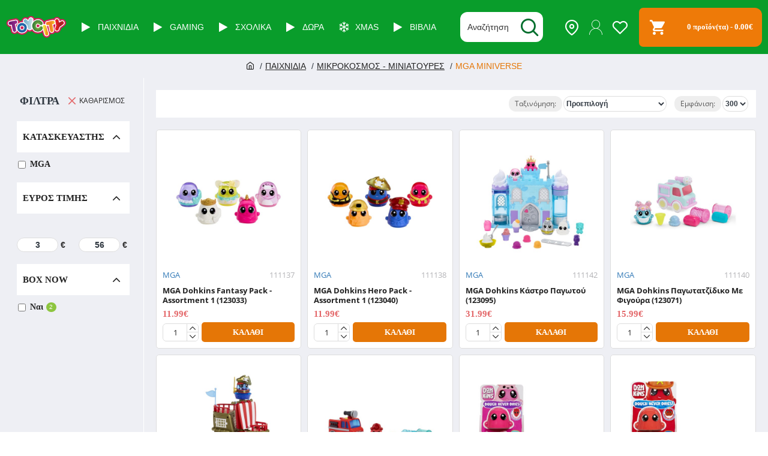

--- FILE ---
content_type: text/html; charset=utf-8
request_url: https://toycity.gr/shop/index.php?route=product/category&path=222_685_618
body_size: 61181
content:
<!DOCTYPE html>
<html dir="ltr" lang="el" class="desktop mac chrome chrome131 webkit oc30 is-guest route-product-category category-618 store-0 skin-1 desktop-header-active compact-sticky mobile-sticky no-compare layout-3 one-column column-left" data-jb="14218c54" data-jv="3.1.8" data-ov="3.0.3.2">
<head typeof="og:website">
<meta charset="UTF-8" />
<meta name="viewport" content="width=device-width, initial-scale=1.0">
<meta http-equiv="X-UA-Compatible" content="IE=edge">
<title>MGA MINIVERSE - ToyCity Online e-shop</title>
<base href="https://toycity.gr/shop/" />



<script>window['Journal'] = {"isPopup":false,"isPhone":false,"isTablet":false,"isDesktop":true,"filterScrollTop":false,"filterUrlValuesSeparator":",","countdownDay":"Day","countdownHour":"Hour","countdownMin":"Min","countdownSec":"Sec","globalPageColumnLeftTabletStatus":false,"globalPageColumnRightTabletStatus":false,"scrollTop":true,"scrollToTop":false,"notificationHideAfter":"2000","quickviewPageStyleCloudZoomStatus":true,"quickviewPageStyleAdditionalImagesCarousel":false,"quickviewPageStyleAdditionalImagesCarouselStyleSpeed":"800","quickviewPageStyleAdditionalImagesCarouselStyleAutoPlay":true,"quickviewPageStyleAdditionalImagesCarouselStylePauseOnHover":true,"quickviewPageStyleAdditionalImagesCarouselStyleDelay":"3000","quickviewPageStyleAdditionalImagesCarouselStyleLoop":false,"quickviewPageStyleAdditionalImagesHeightAdjustment":"5","quickviewPageStyleProductStockUpdate":false,"quickviewPageStylePriceUpdate":true,"quickviewPageStyleOptionsSelect":"all","quickviewText":"Quickview","mobileHeaderOn":"tablet","subcategoriesCarouselStyleSpeed":"800","subcategoriesCarouselStyleAutoPlay":true,"subcategoriesCarouselStylePauseOnHover":true,"subcategoriesCarouselStyleDelay":"3000","subcategoriesCarouselStyleLoop":false,"productPageStyleImageCarouselStyleSpeed":"800","productPageStyleImageCarouselStyleAutoPlay":true,"productPageStyleImageCarouselStylePauseOnHover":true,"productPageStyleImageCarouselStyleDelay":"3000","productPageStyleImageCarouselStyleLoop":false,"productPageStyleCloudZoomStatus":true,"productPageStyleCloudZoomPosition":"inner","productPageStyleAdditionalImagesCarousel":false,"productPageStyleAdditionalImagesCarouselStyleSpeed":"500","productPageStyleAdditionalImagesCarouselStyleAutoPlay":true,"productPageStyleAdditionalImagesCarouselStylePauseOnHover":true,"productPageStyleAdditionalImagesCarouselStyleDelay":"3000","productPageStyleAdditionalImagesCarouselStyleLoop":false,"productPageStyleAdditionalImagesHeightAdjustment":"5","productPageStyleProductStockUpdate":true,"productPageStylePriceUpdate":true,"productPageStyleOptionsSelect":"none","infiniteScrollStatus":true,"infiniteScrollOffset":"4","infiniteScrollLoadPrev":"Load Previous Products","infiniteScrollLoadNext":"Load Next Products","infiniteScrollLoading":"Loading...","infiniteScrollNoneLeft":"You have reached the end of the list.","checkoutUrl":"https:\/\/toycity.gr\/shop\/index.php?route=checkout\/checkout","headerHeight":"","headerCompactHeight":"90","searchStyleSearchAutoSuggestStatus":true,"searchStyleSearchAutoSuggestDescription":true,"searchStyleSearchAutoSuggestSubCategories":true,"headerMiniSearchDisplay":"default","stickyStatus":true,"stickyFullHomePadding":false,"stickyFullwidth":true,"stickyAt":"","stickyHeight":"40","headerTopBarHeight":"40","topBarStatus":false,"headerType":"slim","headerMobileHeight":"60","headerMobileStickyStatus":true,"headerMobileTopBarVisibility":false,"headerMobileTopBarHeight":"30","currency_left":"","currency_right":"\u20ac","currency_decimal":".","currency_thousand":",","mobileFilterButtonText":"Filter Products","filterBase":"https:\/\/toycity.gr\/shop\/paixnidia\/mikrokosmos-miniatoyres\/mga-miniverse","columnsCount":1};</script>
<script>// forEach polyfill
if (window.NodeList && !NodeList.prototype.forEach) {
	NodeList.prototype.forEach = Array.prototype.forEach;
}

(function () {
	if (Journal['isPhone']) {
		return;
	}

	var wrappers = ['search', 'cart', 'cart-content', 'logo', 'language', 'currency'];
	var documentClassList = document.documentElement.classList;

	function extractClassList() {
		return ['desktop', 'tablet', 'phone', 'desktop-header-active', 'mobile-header-active', 'mobile-menu-active'].filter(function (cls) {
			return documentClassList.contains(cls);
		});
	}

	function mqr(mqls, listener) {
		Object.keys(mqls).forEach(function (k) {
			mqls[k].addListener(listener);
		});

		listener();
	}

	function mobileMenu() {
		console.warn('mobile menu!');

		var element = document.querySelector('#main-menu');
		var wrapper = document.querySelector('.mobile-main-menu-wrapper');

		if (element && wrapper) {
			wrapper.appendChild(element);
		}

		var main_menu = document.querySelector('.main-menu');

		if (main_menu) {
			main_menu.classList.add('accordion-menu');
		}

		document.querySelectorAll('.main-menu .dropdown-toggle').forEach(function (element) {
			element.classList.remove('dropdown-toggle');
			element.classList.add('collapse-toggle');
			element.removeAttribute('data-toggle');
		});

		document.querySelectorAll('.main-menu .dropdown-menu').forEach(function (element) {
			element.classList.remove('dropdown-menu');
			element.classList.remove('j-dropdown');
			element.classList.add('collapse');
		});
	}

	function desktopMenu() {
		console.warn('desktop menu!');

		var element = document.querySelector('#main-menu');
		var wrapper = document.querySelector('.desktop-main-menu-wrapper');

		if (element && wrapper) {
			wrapper.insertBefore(element, document.querySelector('#main-menu-2'));
		}

		var main_menu = document.querySelector('.main-menu');

		if (main_menu) {
			main_menu.classList.remove('accordion-menu');
		}

		document.querySelectorAll('.main-menu .collapse-toggle').forEach(function (element) {
			element.classList.add('dropdown-toggle');
			element.classList.remove('collapse-toggle');
			element.setAttribute('data-toggle', 'dropdown');
		});

		document.querySelectorAll('.main-menu .collapse').forEach(function (element) {
			element.classList.add('dropdown-menu');
			element.classList.add('j-dropdown');
			element.classList.remove('collapse');
		});

		document.body.classList.remove('mobile-wrapper-open');
	}

	function mobileHeader() {
		console.warn('mobile header!');

		Object.keys(wrappers).forEach(function (k) {
			var element = document.querySelector('#' + wrappers[k]);
			var wrapper = document.querySelector('.mobile-' + wrappers[k] + '-wrapper');

			if (element && wrapper) {
				wrapper.appendChild(element);
			}

			if (wrappers[k] === 'cart-content') {
				if (element) {
					element.classList.remove('j-dropdown');
					element.classList.remove('dropdown-menu');
				}
			}
		});

		var search = document.querySelector('#search');
		var cart = document.querySelector('#cart');

		if (search && (Journal['searchStyle'] === 'full')) {
			search.classList.remove('full-search');
			search.classList.add('mini-search');
		}

		if (cart && (Journal['cartStyle'] === 'full')) {
			cart.classList.remove('full-cart');
			cart.classList.add('mini-cart')
		}
	}

	function desktopHeader() {
		console.warn('desktop header!');

		Object.keys(wrappers).forEach(function (k) {
			var element = document.querySelector('#' + wrappers[k]);
			var wrapper = document.querySelector('.desktop-' + wrappers[k] + '-wrapper');

			if (wrappers[k] === 'cart-content') {
				if (element) {
					element.classList.add('j-dropdown');
					element.classList.add('dropdown-menu');
					document.querySelector('#cart').appendChild(element);
				}
			} else {
				if (element && wrapper) {
					wrapper.appendChild(element);
				}
			}
		});

		var search = document.querySelector('#search');
		var cart = document.querySelector('#cart');

		if (search && (Journal['searchStyle'] === 'full')) {
			search.classList.remove('mini-search');
			search.classList.add('full-search');
		}

		if (cart && (Journal['cartStyle'] === 'full')) {
			cart.classList.remove('mini-cart');
			cart.classList.add('full-cart');
		}

		documentClassList.remove('mobile-cart-content-container-open');
		documentClassList.remove('mobile-main-menu-container-open');
		documentClassList.remove('mobile-overlay');
	}

	function moveElements(classList) {
		if (classList.includes('mobile-header-active')) {
			mobileHeader();
			mobileMenu();
		} else if (classList.includes('mobile-menu-active')) {
			desktopHeader();
			mobileMenu();
		} else {
			desktopHeader();
			desktopMenu();
		}
	}

	var mqls = {
		phone: window.matchMedia('(max-width: 768px)'),
		tablet: window.matchMedia('(max-width: 1024px)'),
		menu: window.matchMedia('(max-width: ' + Journal['mobileMenuOn'] + 'px)')
	};

	mqr(mqls, function () {
		var oldClassList = extractClassList();

		if (Journal['isDesktop']) {
			if (mqls.phone.matches) {
				documentClassList.remove('desktop');
				documentClassList.remove('tablet');
				documentClassList.add('mobile');
				documentClassList.add('phone');
			} else if (mqls.tablet.matches) {
				documentClassList.remove('desktop');
				documentClassList.remove('phone');
				documentClassList.add('mobile');
				documentClassList.add('tablet');
			} else {
				documentClassList.remove('mobile');
				documentClassList.remove('phone');
				documentClassList.remove('tablet');
				documentClassList.add('desktop');
			}

			if (documentClassList.contains('phone') || (documentClassList.contains('tablet') && Journal['mobileHeaderOn'] === 'tablet')) {
				documentClassList.remove('desktop-header-active');
				documentClassList.add('mobile-header-active');
			} else {
				documentClassList.remove('mobile-header-active');
				documentClassList.add('desktop-header-active');
			}
		}

		if (documentClassList.contains('desktop-header-active') && mqls.menu.matches) {
			documentClassList.add('mobile-menu-active');
		} else {
			documentClassList.remove('mobile-menu-active');
		}

		var newClassList = extractClassList();

		if (oldClassList.join(' ') !== newClassList.join(' ')) {
			if (documentClassList.contains('safari') && !documentClassList.contains('ipad') && navigator.maxTouchPoints && navigator.maxTouchPoints > 2) {
				window.fetch('index.php?route=journal3/journal3/device_detect', {
					method: 'POST',
					body: 'device=ipad',
					headers: {
						'Content-Type': 'application/x-www-form-urlencoded'
					}
				}).then(function (data) {
					return data.json();
				}).then(function (data) {
					if (data.response.reload) {
						window.location.reload();
					}
				});
			}

			if (document.readyState === 'loading') {
				document.addEventListener('DOMContentLoaded', function () {
					moveElements(newClassList);
				});
			} else {
				moveElements(newClassList);
			}
		}
	});

})();

(function () {
	var cookies = {};
	var style = document.createElement('style');
	var documentClassList = document.documentElement.classList;

	document.head.appendChild(style);

	document.cookie.split('; ').forEach(function (c) {
		var cc = c.split('=');
		cookies[cc[0]] = cc[1];
	});

	if (Journal['popup']) {
		for (var i in Journal['popup']) {
			if (!cookies['p-' + Journal['popup'][i]['c']]) {
				documentClassList.add('popup-open');
				documentClassList.add('popup-center');
				break;
			}
		}
	}

	if (Journal['notification']) {
		for (var i in Journal['notification']) {
			if (cookies['n-' + Journal['notification'][i]['c']]) {
				style.sheet.insertRule('.module-notification-' + Journal['notification'][i]['m'] + '{ display:none }');
			}
		}
	}

	if (Journal['headerNotice']) {
		for (var i in Journal['headerNotice']) {
			if (cookies['hn-' + Journal['headerNotice'][i]['c']]) {
				style.sheet.insertRule('.module-header_notice-' + Journal['headerNotice'][i]['m'] + '{ display:none }');
			}
		}
	}

	if (Journal['layoutNotice']) {
		for (var i in Journal['layoutNotice']) {
			if (cookies['ln-' + Journal['layoutNotice'][i]['c']]) {
				style.sheet.insertRule('.module-layout_notice-' + Journal['layoutNotice'][i]['m'] + '{ display:none }');
			}
		}
	}
})();
</script>
<link href="https://toycity.gr/shop/image/catalog/cart.png" rel="icon" />
<link href="https://toycity.gr/shop/paixnidia/mikrokosmos-miniatoyres/mga-miniverse" rel="canonical" />
<!-- Google tag (gtag.js) --><style>@font-face{font-display:swap;font-family:'Open Sans';font-style:normal;font-weight:400;font-stretch:100%;src:url(https://fonts.gstatic.com/s/opensans/v44/memvYaGs126MiZpBA-UvWbX2vVnXBbObj2OVTSKmu1aB.woff2) format('woff2');unicode-range:U+0460-052F, U+1C80-1C8A, U+20B4, U+2DE0-2DFF, U+A640-A69F, U+FE2E-FE2F}
@font-face{font-display:swap;font-family:'Open Sans';font-style:normal;font-weight:400;font-stretch:100%;src:url(https://fonts.gstatic.com/s/opensans/v44/memvYaGs126MiZpBA-UvWbX2vVnXBbObj2OVTSumu1aB.woff2) format('woff2');unicode-range:U+0301, U+0400-045F, U+0490-0491, U+04B0-04B1, U+2116}
@font-face{font-display:swap;font-family:'Open Sans';font-style:normal;font-weight:400;font-stretch:100%;src:url(https://fonts.gstatic.com/s/opensans/v44/memvYaGs126MiZpBA-UvWbX2vVnXBbObj2OVTSOmu1aB.woff2) format('woff2');unicode-range:U+1F00-1FFF}
@font-face{font-display:swap;font-family:'Open Sans';font-style:normal;font-weight:400;font-stretch:100%;src:url(https://fonts.gstatic.com/s/opensans/v44/memvYaGs126MiZpBA-UvWbX2vVnXBbObj2OVTSymu1aB.woff2) format('woff2');unicode-range:U+0370-0377, U+037A-037F, U+0384-038A, U+038C, U+038E-03A1, U+03A3-03FF}
@font-face{font-display:swap;font-family:'Open Sans';font-style:normal;font-weight:400;font-stretch:100%;src:url(https://fonts.gstatic.com/s/opensans/v44/memvYaGs126MiZpBA-UvWbX2vVnXBbObj2OVTS2mu1aB.woff2) format('woff2');unicode-range:U+0307-0308, U+0590-05FF, U+200C-2010, U+20AA, U+25CC, U+FB1D-FB4F}
@font-face{font-display:swap;font-family:'Open Sans';font-style:normal;font-weight:400;font-stretch:100%;src:url(https://fonts.gstatic.com/s/opensans/v44/memvYaGs126MiZpBA-UvWbX2vVnXBbObj2OVTVOmu1aB.woff2) format('woff2');unicode-range:U+0302-0303, U+0305, U+0307-0308, U+0310, U+0312, U+0315, U+031A, U+0326-0327, U+032C, U+032F-0330, U+0332-0333, U+0338, U+033A, U+0346, U+034D, U+0391-03A1, U+03A3-03A9, U+03B1-03C9, U+03D1, U+03D5-03D6, U+03F0-03F1, U+03F4-03F5, U+2016-2017, U+2034-2038, U+203C, U+2040, U+2043, U+2047, U+2050, U+2057, U+205F, U+2070-2071, U+2074-208E, U+2090-209C, U+20D0-20DC, U+20E1, U+20E5-20EF, U+2100-2112, U+2114-2115, U+2117-2121, U+2123-214F, U+2190, U+2192, U+2194-21AE, U+21B0-21E5, U+21F1-21F2, U+21F4-2211, U+2213-2214, U+2216-22FF, U+2308-230B, U+2310, U+2319, U+231C-2321, U+2336-237A, U+237C, U+2395, U+239B-23B7, U+23D0, U+23DC-23E1, U+2474-2475, U+25AF, U+25B3, U+25B7, U+25BD, U+25C1, U+25CA, U+25CC, U+25FB, U+266D-266F, U+27C0-27FF, U+2900-2AFF, U+2B0E-2B11, U+2B30-2B4C, U+2BFE, U+3030, U+FF5B, U+FF5D, U+1D400-1D7FF, U+1EE00-1EEFF}
@font-face{font-display:swap;font-family:'Open Sans';font-style:normal;font-weight:400;font-stretch:100%;src:url(https://fonts.gstatic.com/s/opensans/v44/memvYaGs126MiZpBA-UvWbX2vVnXBbObj2OVTUGmu1aB.woff2) format('woff2');unicode-range:U+0001-000C, U+000E-001F, U+007F-009F, U+20DD-20E0, U+20E2-20E4, U+2150-218F, U+2190, U+2192, U+2194-2199, U+21AF, U+21E6-21F0, U+21F3, U+2218-2219, U+2299, U+22C4-22C6, U+2300-243F, U+2440-244A, U+2460-24FF, U+25A0-27BF, U+2800-28FF, U+2921-2922, U+2981, U+29BF, U+29EB, U+2B00-2BFF, U+4DC0-4DFF, U+FFF9-FFFB, U+10140-1018E, U+10190-1019C, U+101A0, U+101D0-101FD, U+102E0-102FB, U+10E60-10E7E, U+1D2C0-1D2D3, U+1D2E0-1D37F, U+1F000-1F0FF, U+1F100-1F1AD, U+1F1E6-1F1FF, U+1F30D-1F30F, U+1F315, U+1F31C, U+1F31E, U+1F320-1F32C, U+1F336, U+1F378, U+1F37D, U+1F382, U+1F393-1F39F, U+1F3A7-1F3A8, U+1F3AC-1F3AF, U+1F3C2, U+1F3C4-1F3C6, U+1F3CA-1F3CE, U+1F3D4-1F3E0, U+1F3ED, U+1F3F1-1F3F3, U+1F3F5-1F3F7, U+1F408, U+1F415, U+1F41F, U+1F426, U+1F43F, U+1F441-1F442, U+1F444, U+1F446-1F449, U+1F44C-1F44E, U+1F453, U+1F46A, U+1F47D, U+1F4A3, U+1F4B0, U+1F4B3, U+1F4B9, U+1F4BB, U+1F4BF, U+1F4C8-1F4CB, U+1F4D6, U+1F4DA, U+1F4DF, U+1F4E3-1F4E6, U+1F4EA-1F4ED, U+1F4F7, U+1F4F9-1F4FB, U+1F4FD-1F4FE, U+1F503, U+1F507-1F50B, U+1F50D, U+1F512-1F513, U+1F53E-1F54A, U+1F54F-1F5FA, U+1F610, U+1F650-1F67F, U+1F687, U+1F68D, U+1F691, U+1F694, U+1F698, U+1F6AD, U+1F6B2, U+1F6B9-1F6BA, U+1F6BC, U+1F6C6-1F6CF, U+1F6D3-1F6D7, U+1F6E0-1F6EA, U+1F6F0-1F6F3, U+1F6F7-1F6FC, U+1F700-1F7FF, U+1F800-1F80B, U+1F810-1F847, U+1F850-1F859, U+1F860-1F887, U+1F890-1F8AD, U+1F8B0-1F8BB, U+1F8C0-1F8C1, U+1F900-1F90B, U+1F93B, U+1F946, U+1F984, U+1F996, U+1F9E9, U+1FA00-1FA6F, U+1FA70-1FA7C, U+1FA80-1FA89, U+1FA8F-1FAC6, U+1FACE-1FADC, U+1FADF-1FAE9, U+1FAF0-1FAF8, U+1FB00-1FBFF}
@font-face{font-display:swap;font-family:'Open Sans';font-style:normal;font-weight:400;font-stretch:100%;src:url(https://fonts.gstatic.com/s/opensans/v44/memvYaGs126MiZpBA-UvWbX2vVnXBbObj2OVTSCmu1aB.woff2) format('woff2');unicode-range:U+0102-0103, U+0110-0111, U+0128-0129, U+0168-0169, U+01A0-01A1, U+01AF-01B0, U+0300-0301, U+0303-0304, U+0308-0309, U+0323, U+0329, U+1EA0-1EF9, U+20AB}
@font-face{font-display:swap;font-family:'Open Sans';font-style:normal;font-weight:400;font-stretch:100%;src:url(https://fonts.gstatic.com/s/opensans/v44/memvYaGs126MiZpBA-UvWbX2vVnXBbObj2OVTSGmu1aB.woff2) format('woff2');unicode-range:U+0100-02BA, U+02BD-02C5, U+02C7-02CC, U+02CE-02D7, U+02DD-02FF, U+0304, U+0308, U+0329, U+1D00-1DBF, U+1E00-1E9F, U+1EF2-1EFF, U+2020, U+20A0-20AB, U+20AD-20C0, U+2113, U+2C60-2C7F, U+A720-A7FF}
@font-face{font-display:swap;font-family:'Open Sans';font-style:normal;font-weight:400;font-stretch:100%;src:url(https://fonts.gstatic.com/s/opensans/v44/memvYaGs126MiZpBA-UvWbX2vVnXBbObj2OVTS-muw.woff2) format('woff2');unicode-range:U+0000-00FF, U+0131, U+0152-0153, U+02BB-02BC, U+02C6, U+02DA, U+02DC, U+0304, U+0308, U+0329, U+2000-206F, U+20AC, U+2122, U+2191, U+2193, U+2212, U+2215, U+FEFF, U+FFFD}
@font-face{font-display:swap;font-family:'Open Sans';font-style:normal;font-weight:700;font-stretch:100%;src:url(https://fonts.gstatic.com/s/opensans/v44/memvYaGs126MiZpBA-UvWbX2vVnXBbObj2OVTSKmu1aB.woff2) format('woff2');unicode-range:U+0460-052F, U+1C80-1C8A, U+20B4, U+2DE0-2DFF, U+A640-A69F, U+FE2E-FE2F}
@font-face{font-display:swap;font-family:'Open Sans';font-style:normal;font-weight:700;font-stretch:100%;src:url(https://fonts.gstatic.com/s/opensans/v44/memvYaGs126MiZpBA-UvWbX2vVnXBbObj2OVTSumu1aB.woff2) format('woff2');unicode-range:U+0301, U+0400-045F, U+0490-0491, U+04B0-04B1, U+2116}
@font-face{font-display:swap;font-family:'Open Sans';font-style:normal;font-weight:700;font-stretch:100%;src:url(https://fonts.gstatic.com/s/opensans/v44/memvYaGs126MiZpBA-UvWbX2vVnXBbObj2OVTSOmu1aB.woff2) format('woff2');unicode-range:U+1F00-1FFF}
@font-face{font-display:swap;font-family:'Open Sans';font-style:normal;font-weight:700;font-stretch:100%;src:url(https://fonts.gstatic.com/s/opensans/v44/memvYaGs126MiZpBA-UvWbX2vVnXBbObj2OVTSymu1aB.woff2) format('woff2');unicode-range:U+0370-0377, U+037A-037F, U+0384-038A, U+038C, U+038E-03A1, U+03A3-03FF}
@font-face{font-display:swap;font-family:'Open Sans';font-style:normal;font-weight:700;font-stretch:100%;src:url(https://fonts.gstatic.com/s/opensans/v44/memvYaGs126MiZpBA-UvWbX2vVnXBbObj2OVTS2mu1aB.woff2) format('woff2');unicode-range:U+0307-0308, U+0590-05FF, U+200C-2010, U+20AA, U+25CC, U+FB1D-FB4F}
@font-face{font-display:swap;font-family:'Open Sans';font-style:normal;font-weight:700;font-stretch:100%;src:url(https://fonts.gstatic.com/s/opensans/v44/memvYaGs126MiZpBA-UvWbX2vVnXBbObj2OVTVOmu1aB.woff2) format('woff2');unicode-range:U+0302-0303, U+0305, U+0307-0308, U+0310, U+0312, U+0315, U+031A, U+0326-0327, U+032C, U+032F-0330, U+0332-0333, U+0338, U+033A, U+0346, U+034D, U+0391-03A1, U+03A3-03A9, U+03B1-03C9, U+03D1, U+03D5-03D6, U+03F0-03F1, U+03F4-03F5, U+2016-2017, U+2034-2038, U+203C, U+2040, U+2043, U+2047, U+2050, U+2057, U+205F, U+2070-2071, U+2074-208E, U+2090-209C, U+20D0-20DC, U+20E1, U+20E5-20EF, U+2100-2112, U+2114-2115, U+2117-2121, U+2123-214F, U+2190, U+2192, U+2194-21AE, U+21B0-21E5, U+21F1-21F2, U+21F4-2211, U+2213-2214, U+2216-22FF, U+2308-230B, U+2310, U+2319, U+231C-2321, U+2336-237A, U+237C, U+2395, U+239B-23B7, U+23D0, U+23DC-23E1, U+2474-2475, U+25AF, U+25B3, U+25B7, U+25BD, U+25C1, U+25CA, U+25CC, U+25FB, U+266D-266F, U+27C0-27FF, U+2900-2AFF, U+2B0E-2B11, U+2B30-2B4C, U+2BFE, U+3030, U+FF5B, U+FF5D, U+1D400-1D7FF, U+1EE00-1EEFF}
@font-face{font-display:swap;font-family:'Open Sans';font-style:normal;font-weight:700;font-stretch:100%;src:url(https://fonts.gstatic.com/s/opensans/v44/memvYaGs126MiZpBA-UvWbX2vVnXBbObj2OVTUGmu1aB.woff2) format('woff2');unicode-range:U+0001-000C, U+000E-001F, U+007F-009F, U+20DD-20E0, U+20E2-20E4, U+2150-218F, U+2190, U+2192, U+2194-2199, U+21AF, U+21E6-21F0, U+21F3, U+2218-2219, U+2299, U+22C4-22C6, U+2300-243F, U+2440-244A, U+2460-24FF, U+25A0-27BF, U+2800-28FF, U+2921-2922, U+2981, U+29BF, U+29EB, U+2B00-2BFF, U+4DC0-4DFF, U+FFF9-FFFB, U+10140-1018E, U+10190-1019C, U+101A0, U+101D0-101FD, U+102E0-102FB, U+10E60-10E7E, U+1D2C0-1D2D3, U+1D2E0-1D37F, U+1F000-1F0FF, U+1F100-1F1AD, U+1F1E6-1F1FF, U+1F30D-1F30F, U+1F315, U+1F31C, U+1F31E, U+1F320-1F32C, U+1F336, U+1F378, U+1F37D, U+1F382, U+1F393-1F39F, U+1F3A7-1F3A8, U+1F3AC-1F3AF, U+1F3C2, U+1F3C4-1F3C6, U+1F3CA-1F3CE, U+1F3D4-1F3E0, U+1F3ED, U+1F3F1-1F3F3, U+1F3F5-1F3F7, U+1F408, U+1F415, U+1F41F, U+1F426, U+1F43F, U+1F441-1F442, U+1F444, U+1F446-1F449, U+1F44C-1F44E, U+1F453, U+1F46A, U+1F47D, U+1F4A3, U+1F4B0, U+1F4B3, U+1F4B9, U+1F4BB, U+1F4BF, U+1F4C8-1F4CB, U+1F4D6, U+1F4DA, U+1F4DF, U+1F4E3-1F4E6, U+1F4EA-1F4ED, U+1F4F7, U+1F4F9-1F4FB, U+1F4FD-1F4FE, U+1F503, U+1F507-1F50B, U+1F50D, U+1F512-1F513, U+1F53E-1F54A, U+1F54F-1F5FA, U+1F610, U+1F650-1F67F, U+1F687, U+1F68D, U+1F691, U+1F694, U+1F698, U+1F6AD, U+1F6B2, U+1F6B9-1F6BA, U+1F6BC, U+1F6C6-1F6CF, U+1F6D3-1F6D7, U+1F6E0-1F6EA, U+1F6F0-1F6F3, U+1F6F7-1F6FC, U+1F700-1F7FF, U+1F800-1F80B, U+1F810-1F847, U+1F850-1F859, U+1F860-1F887, U+1F890-1F8AD, U+1F8B0-1F8BB, U+1F8C0-1F8C1, U+1F900-1F90B, U+1F93B, U+1F946, U+1F984, U+1F996, U+1F9E9, U+1FA00-1FA6F, U+1FA70-1FA7C, U+1FA80-1FA89, U+1FA8F-1FAC6, U+1FACE-1FADC, U+1FADF-1FAE9, U+1FAF0-1FAF8, U+1FB00-1FBFF}
@font-face{font-display:swap;font-family:'Open Sans';font-style:normal;font-weight:700;font-stretch:100%;src:url(https://fonts.gstatic.com/s/opensans/v44/memvYaGs126MiZpBA-UvWbX2vVnXBbObj2OVTSCmu1aB.woff2) format('woff2');unicode-range:U+0102-0103, U+0110-0111, U+0128-0129, U+0168-0169, U+01A0-01A1, U+01AF-01B0, U+0300-0301, U+0303-0304, U+0308-0309, U+0323, U+0329, U+1EA0-1EF9, U+20AB}
@font-face{font-display:swap;font-family:'Open Sans';font-style:normal;font-weight:700;font-stretch:100%;src:url(https://fonts.gstatic.com/s/opensans/v44/memvYaGs126MiZpBA-UvWbX2vVnXBbObj2OVTSGmu1aB.woff2) format('woff2');unicode-range:U+0100-02BA, U+02BD-02C5, U+02C7-02CC, U+02CE-02D7, U+02DD-02FF, U+0304, U+0308, U+0329, U+1D00-1DBF, U+1E00-1E9F, U+1EF2-1EFF, U+2020, U+20A0-20AB, U+20AD-20C0, U+2113, U+2C60-2C7F, U+A720-A7FF}
@font-face{font-display:swap;font-family:'Open Sans';font-style:normal;font-weight:700;font-stretch:100%;src:url(https://fonts.gstatic.com/s/opensans/v44/memvYaGs126MiZpBA-UvWbX2vVnXBbObj2OVTS-muw.woff2) format('woff2');unicode-range:U+0000-00FF, U+0131, U+0152-0153, U+02BB-02BC, U+02C6, U+02DA, U+02DC, U+0304, U+0308, U+0329, U+2000-206F, U+20AC, U+2122, U+2191, U+2193, U+2212, U+2215, U+FEFF, U+FFFD}
@font-face{font-display:swap;font-family:'Glyphicons Halflings';src:url(https://toycity.gr/shop/catalog/view/javascript/bootstrap/fonts/glyphicons-halflings-regular.eot);src:url(https://toycity.gr/shop/catalog/view/javascript/bootstrap/fonts/glyphicons-halflings-regular.eot?#iefix) format('embedded-opentype'),url(https://toycity.gr/shop/catalog/view/javascript/bootstrap/fonts/glyphicons-halflings-regular.woff2) format('woff2'),url(https://toycity.gr/shop/catalog/view/javascript/bootstrap/fonts/glyphicons-halflings-regular.woff) format('woff'),url(https://toycity.gr/shop/catalog/view/javascript/bootstrap/fonts/glyphicons-halflings-regular.ttf) format('truetype'),url(https://toycity.gr/shop/catalog/view/javascript/bootstrap/fonts/glyphicons-halflings-regular.svg#glyphicons_halflingsregular) format('svg')}
@font-face{font-display:swap;font-family:'FontAwesome';src:url('https://toycity.gr/shop/catalog/view/javascript/font-awesome/fonts/fontawesome-webfont.eot?v=4.7.0');src:url('https://toycity.gr/shop/catalog/view/javascript/font-awesome/fonts/fontawesome-webfont.eot?#iefix&v=4.7.0') format('embedded-opentype'),url('https://toycity.gr/shop/catalog/view/javascript/font-awesome/fonts/fontawesome-webfont.woff2?v=4.7.0') format('woff2'),url('https://toycity.gr/shop/catalog/view/javascript/font-awesome/fonts/fontawesome-webfont.woff?v=4.7.0') format('woff'),url('https://toycity.gr/shop/catalog/view/javascript/font-awesome/fonts/fontawesome-webfont.ttf?v=4.7.0') format('truetype'),url('https://toycity.gr/shop/catalog/view/javascript/font-awesome/fonts/fontawesome-webfont.svg?v=4.7.0#fontawesomeregular') format('svg');font-weight:normal;font-style:normal}
@font-face{font-display:swap;font-family:'icomoon';src:url('https://toycity.gr/shop/catalog/view/theme/journal3/icons/fonts/icomoon.woff2?v1') format('woff2'),
url('https://toycity.gr/shop/catalog/view/theme/journal3/icons/fonts/icomoon.woff?v1') format('woff'),
url('https://toycity.gr/shop/catalog/view/theme/journal3/icons/fonts/icomoon.ttf?v1') format('truetype'),
url('https://toycity.gr/shop/catalog/view/theme/journal3/icons/fonts/icomoon.svg?v1#icomoon') format('svg');font-weight:normal;font-style:normal;font-display:block}
</style>
<link rel='stylesheet' href='image/cache/lightning/03973249545gss.css'/>
<style>
.blog-post .post-details .post-stats{white-space:nowrap;overflow-x:auto;overflow-y:hidden;-webkit-overflow-scrolling:touch;;background:rgba(255, 255, 255, 1);margin-top:20px;margin-bottom:20px;padding:8px;padding-right:12px;padding-left:12px;border-width:1px;border-style:solid;border-color:rgba(255, 255, 255, 1)}.blog-post .post-details .post-stats .p-category{flex-wrap:nowrap;display:inline-flex}.mobile .blog-post .post-details .post-stats{overflow-x:scroll}.blog-post .post-details .post-stats::-webkit-scrollbar{-webkit-appearance:none;height:1px;height:5px;width:5px}.blog-post .post-details .post-stats::-webkit-scrollbar-track{background-color:white}.blog-post .post-details .post-stats::-webkit-scrollbar-thumb{background-color:#999}.blog-post .post-details .post-stats .p-posted{display:inline-flex}.blog-post .post-details .post-stats .p-author{display:inline-flex}.blog-post .post-details .post-stats .p-date{display:inline-flex}.p-date-image{color:rgba(255, 255, 255, 1);font-weight:700;margin:5px}.p-date-image
i{color:rgba(255, 255, 255, 1)}.blog-post .post-details .post-stats .p-comment{display:inline-flex}.blog-post .post-details .post-stats .p-view{display:inline-flex}.post-content>p{margin-bottom:10px}.post-image{display:block;text-align:left;float:none}.post-content{column-count:initial;column-gap:50px;column-rule-color:rgba(255, 255, 255, 1);column-rule-width:1px;column-rule-style:solid}.blog-post
.tags{justify-content:center}.post-comments{margin-top:20px}.post-comment{margin-bottom:30px;padding-bottom:15px;border-width:0;border-bottom-width:1px;border-style:solid;border-color:rgba(255,255,255,1)}.post-reply{margin-top:15px;margin-left:60px;padding-top:20px;border-width:0;border-top-width:1px;border-style:solid;border-color:rgba(255,255,255,1)}.user-avatar{display:block;margin-right:15px;border-radius:50%}.module-blog_comments .side-image{display:block}.post-comment .user-name{font-size:18px;font-weight:700}.post-comment .user-data
div{font-size:12px}.post-comment .user-site::before{left:-1px}.post-comment .user-data .user-date{display:inline-flex}.post-comment .user-data .user-time{display:inline-flex}.comment-form .form-group:not(.required){display:flex}.user-data .user-site{display:inline-flex}.main-posts.post-grid .post-layout.swiper-slide{margin-right:10px;width:calc((100% - 2 * 10px) / 3 - 0.01px)}.main-posts.post-grid .post-layout:not(.swiper-slide){padding:5px;width:calc(100% / 3 - 0.01px)}.one-column #content .main-posts.post-grid .post-layout.swiper-slide{margin-right:10px;width:calc((100% - 2 * 10px) / 3 - 0.01px)}.one-column #content .main-posts.post-grid .post-layout:not(.swiper-slide){padding:5px;width:calc(100% / 3 - 0.01px)}.two-column #content .main-posts.post-grid .post-layout.swiper-slide{margin-right:0px;width:calc((100% - 0 * 0px) / 1 - 0.01px)}.two-column #content .main-posts.post-grid .post-layout:not(.swiper-slide){padding:0px;width:calc(100% / 1 - 0.01px)}.side-column .main-posts.post-grid .post-layout.swiper-slide{margin-right:0px;width:calc((100% - 0 * 0px) / 1 - 0.01px)}.side-column .main-posts.post-grid .post-layout:not(.swiper-slide){padding:0px;width:calc(100% / 1 - 0.01px)}.main-posts.post-grid{margin:-10px}.post-grid .post-thumb .image
img{filter:grayscale(1)}.post-grid .post-thumb:hover .image
img{filter:grayscale(0);transform:scale(1.15)}.post-grid .post-thumb
.caption{position:relative;bottom:auto;width:auto}.post-grid .post-thumb
.name{display:flex;width:auto;margin-left:auto;margin-right:auto;justify-content:center;margin-left:auto;margin-right:auto;margin-top:10px;margin-bottom:10px}.post-grid .post-thumb .name
a{white-space:nowrap;overflow:hidden;text-overflow:ellipsis;font-size:16px;color:rgba(48, 56, 65, 1);font-weight:700}.post-grid .post-thumb
.description{display:block;color:rgba(124, 124, 131, 1);text-align:center;margin-bottom:10px}.post-grid .post-thumb .button-group{display:flex;justify-content:center;margin-bottom:10px}.post-grid .post-thumb .btn-read-more::before{display:none}.post-grid .post-thumb .btn-read-more::after{display:none;content:'\e5c8' !important;font-family:icomoon !important}.post-grid .post-thumb .btn-read-more .btn-text{display:inline-block;padding:0}.post-grid .post-thumb .post-stats{display:flex;color:rgba(255, 255, 255, 1);justify-content:center;position:absolute;transform:translateY(-100%);width:100%;background:rgba(0, 0, 0, 0.65);padding:7px}.post-grid .post-thumb .post-stats .p-author{display:flex}.post-grid .post-thumb .p-date{display:flex}.post-grid .post-thumb .post-stats .p-comment{display:flex}.post-grid .post-thumb .post-stats .p-view{display:flex}.post-list .post-layout:not(.swiper-slide){margin-bottom:40px}.post-list .post-thumb
.caption{flex-basis:200px;padding:15px}.post-list .post-thumb:hover .image
img{transform:scale(1.15)}.post-list .post-thumb
.name{display:flex;width:auto;margin-left:auto;margin-right:auto;justify-content:flex-start;margin-left:0;margin-right:auto}.post-list .post-thumb .name
a{white-space:normal;overflow:visible;text-overflow:initial;font-size:18px;color:rgba(48, 56, 65, 1);font-weight:700}.post-list .post-thumb
.description{display:block;padding-top:10px;padding-bottom:10px}.post-list .post-thumb .button-group{display:flex;justify-content:flex-start}.post-list .post-thumb .btn-read-more::before{display:inline-block}.post-list .post-thumb .btn-read-more .btn-text{display:inline-block;padding:0
.4em}.post-list .post-thumb .btn-read-more::after{content:'\e5c8' !important;font-family:icomoon !important}.post-list .post-thumb .post-stats{display:flex;font-size:10px;justify-content:flex-start;padding-bottom:5px;margin:-15px;margin-bottom:5px;margin-left:0px}.post-list .post-thumb .post-stats .p-author{display:block}.post-list .post-thumb .p-date{display:flex}.post-list .post-thumb .post-stats .p-comment{display:block}.post-list .post-thumb .post-stats .p-view{display:flex}.blog-feed
span{display:block}.blog-feed{display:inline-flex;margin-right:30px}.blog-feed::before{content:'\f143' !important;font-family:icomoon !important;font-size:14px}.countdown{color:rgba(48,56,65,1);background:rgba(255,255,255,1);border-radius:3px;width:90%}.countdown>div{border-style:solid}.boxed-layout .site-wrapper{overflow:hidden}.boxed-layout
.header{padding:0
20px}.boxed-layout
.breadcrumb{padding-left:20px;padding-right:20px}.wrapper, .mega-menu-content, .site-wrapper > .container, .grid-cols,.desktop-header-active .is-sticky .header .desktop-main-menu-wrapper,.desktop-header-active .is-sticky .sticky-fullwidth-bg,.boxed-layout .site-wrapper, .breadcrumb, .title-wrapper, .page-title > span,.desktop-header-active .header .top-bar,.desktop-header-active .header .mid-bar,.desktop-main-menu-wrapper{max-width:1460px}.desktop-main-menu-wrapper .main-menu>.j-menu>.first-dropdown::before{transform:translateX(calc(0px - (100vw - 1460px) / 2))}html[dir='rtl'] .desktop-main-menu-wrapper .main-menu>.j-menu>.first-dropdown::before{transform:none;right:calc(0px - (100vw - 1460px) / 2)}.desktop-main-menu-wrapper .main-menu>.j-menu>.first-dropdown.mega-custom::before{transform:translateX(calc(0px - (200vw - 1460px) / 2))}html[dir='rtl'] .desktop-main-menu-wrapper .main-menu>.j-menu>.first-dropdown.mega-custom::before{transform:none;right:calc(0px - (200vw - 1460px) / 2)}body{background:rgba(255,255,255,1);-webkit-font-smoothing:antialiased}#content{padding-top:20px;padding-bottom:20px}.column-left
#content{padding-left:20px}.column-right
#content{padding-right:20px}.side-column{max-width:240px;padding:20px;padding-left:0px}.one-column
#content{max-width:calc(100% - 240px)}.two-column
#content{max-width:calc(100% - 240px * 2)}#column-left{border-width:0;border-right-width:1px;border-style:solid;border-color:rgba(255,255,255,1)}#column-right{border-width:0;border-left-width:1px;border-style:solid;border-color:rgba(255,255,255,1);padding:20px;padding-right:0px}.page-title{display:block}.dropdown.drop-menu>.j-dropdown{left:0;right:auto;transform:translate3d(0,-10px,0)}.dropdown.drop-menu.animating>.j-dropdown{left:0;right:auto;transform:none}.dropdown.drop-menu>.j-dropdown::before{left:10px;right:auto;transform:translateX(0)}.dropdown.dropdown .j-menu .dropdown>a>.count-badge{margin-right:5px}.dropdown.dropdown .j-menu .dropdown>a>.count-badge+.open-menu+.menu-label{margin-left:0}.dropdown.dropdown .j-menu .dropdown>a::after{display:none}.dropdown.dropdown .j-menu>li>a{font-size:14px;color:rgba(255, 255, 255, 1);padding:10px;padding-left:15px}.desktop .dropdown.dropdown .j-menu > li:hover > a, .dropdown.dropdown .j-menu>li.active>a{color:rgba(48, 56, 65, 1)}.dropdown.dropdown .j-menu .links-text{white-space:normal;overflow:visible;text-overflow:initial}.dropdown.dropdown .j-menu>li>a::before{margin-right:7px;min-width:20px;font-size:18px}.dropdown.dropdown .j-menu a .count-badge{display:none;position:relative}.dropdown.dropdown:not(.mega-menu) .j-menu{box-shadow:none}.dropdown.dropdown .j-dropdown::before{display:none;margin-top:-10px}legend{font-family:'Archivo Black';font-weight:700;font-size:15px;color:rgba(48,56,65,1);text-transform:uppercase;box-shadow:none;margin-bottom:10px;white-space:normal;overflow:visible;text-overflow:initial;text-align:left}legend::after{display:none;margin-top:2px;left:initial;right:initial;margin-left:0;margin-right:auto;transform:none}legend.page-title>span::after{display:none;margin-top:2px;left:initial;right:initial;margin-left:0;margin-right:auto;transform:none}legend::after,legend.page-title>span::after{width:50px;height:1px}.title{font-family:'Archivo Black';font-weight:700;font-size:15px;color:rgba(48,56,65,1);text-transform:uppercase;box-shadow:none;margin-bottom:10px;white-space:normal;overflow:visible;text-overflow:initial;text-align:left}.title::after{display:none;margin-top:2px;left:initial;right:initial;margin-left:0;margin-right:auto;transform:none}.title.page-title>span::after{display:none;margin-top:2px;left:initial;right:initial;margin-left:0;margin-right:auto;transform:none}.title::after,.title.page-title>span::after{width:50px;height:1px}html:not(.popup) .page-title{font-family:'Open Sans';font-weight:400;font-size:25px;color:rgba(34, 34, 34, 1);text-transform:uppercase;background:rgba(238, 239, 244, 1);padding:15px;white-space:normal;overflow:visible;text-overflow:initial;text-align:center}html:not(.popup) .page-title::after{display:none;margin-top:8px;left:50%;right:initial;transform:translate3d(-50%,0,0)}html:not(.popup) .page-title.page-title>span::after{display:none;margin-top:8px;left:50%;right:initial;transform:translate3d(-50%,0,0)}html:not(.popup) .page-title::after, html:not(.popup) .page-title.page-title>span::after{width:50px;height:2px;background:rgba(116,39,234,1)}.grid-col::before{display:none !important}.title.module-title{font-family:'Archivo Black';font-weight:700;font-size:15px;color:rgba(48,56,65,1);text-transform:uppercase;box-shadow:none;margin-bottom:10px;white-space:normal;overflow:visible;text-overflow:initial;text-align:left}.title.module-title::after{display:none;margin-top:2px;left:initial;right:initial;margin-left:0;margin-right:auto;transform:none}.title.module-title.page-title>span::after{display:none;margin-top:2px;left:initial;right:initial;margin-left:0;margin-right:auto;transform:none}.title.module-title::after,.title.module-title.page-title>span::after{width:50px;height:1px}.btn,.btn:visited{font-family:'Open Sans';font-weight:400;font-size:13px;color:rgba(255,255,255,1);text-transform:uppercase}.btn:hover{font-size:13px !important;background:rgba(229, 118, 6, 1) !important}.btn:active,.btn:hover:active,.btn:focus:active{color:rgba(255, 255, 255, 1) !important;background:rgba(34, 184, 155, 1) !important}.btn:focus{color:rgba(255, 255, 255, 1) !important;box-shadow:inset 0 0 20px rgba(0,0,0,0.25)}.btn{background:rgba(229, 118, 6, 1);padding:8px;border-radius:12px !important}.btn.btn.disabled::after{font-size:20px}.btn-secondary.btn.btn.disabled::after{font-size:20px}.btn-success.btn,.btn-success.btn:visited{font-family:'Open Sans';font-weight:400;font-size:14px;color:rgba(255,255,255,1)}.btn-success.btn:hover{color:rgba(255, 255, 255, 1) !important;background:rgba(216, 112, 9, 1) !important}.btn-success.btn{background:rgba(229, 118, 6, 1);border-width:8px;border-style:solid;border-color:rgba(255, 255, 255, 1);padding:17px;padding-right:8px;padding-left:8px;border-radius:12px !important;min-width:150px;min-height:49px}.btn-success.btn.btn.disabled::after{font-size:20px}.btn-danger.btn,.btn-danger.btn:visited{font-family:'Open Sans';font-weight:400;font-size:13px;color:rgba(255,255,255,1);text-transform:uppercase}.btn-danger.btn:hover{font-size:13px !important;background:rgba(229, 118, 6, 1) !important}.btn-danger.btn:active,.btn-danger.btn:hover:active,.btn-danger.btn:focus:active{color:rgba(255, 255, 255, 1) !important;background:rgba(34, 184, 155, 1) !important}.btn-danger.btn:focus{color:rgba(255, 255, 255, 1) !important;box-shadow:inset 0 0 20px rgba(0,0,0,0.25)}.btn-danger.btn{background:rgba(229, 118, 6, 1);padding:8px;border-radius:12px !important}.btn-danger.btn.btn.disabled::after{font-size:20px}.btn-warning.btn.btn.disabled::after{font-size:20px}.btn-info.btn,.btn-info.btn:visited{font-family:'Open Sans';font-weight:400;font-size:13px;color:rgba(255,255,255,1);text-transform:uppercase}.btn-info.btn:hover{font-size:13px !important;background:rgba(229, 118, 6, 1) !important}.btn-info.btn:active,.btn-info.btn:hover:active,.btn-info.btn:focus:active{color:rgba(255, 255, 255, 1) !important;background:rgba(34, 184, 155, 1) !important}.btn-info.btn:focus{color:rgba(255, 255, 255, 1) !important;box-shadow:inset 0 0 20px rgba(0,0,0,0.25)}.btn-info.btn{background:rgba(229, 118, 6, 1);padding:8px;border-radius:12px !important}.btn-info.btn.btn.disabled::after{font-size:20px}.btn-light.btn,.btn-light.btn:visited{font-family:'Open Sans';font-weight:400;font-size:13px;color:rgba(255,255,255,1);text-transform:uppercase}.btn-light.btn:hover{font-size:13px !important;background:rgba(229, 118, 6, 1) !important}.btn-light.btn:active,.btn-light.btn:hover:active,.btn-light.btn:focus:active{color:rgba(255, 255, 255, 1) !important;background:rgba(34, 184, 155, 1) !important}.btn-light.btn:focus{color:rgba(255, 255, 255, 1) !important;box-shadow:inset 0 0 20px rgba(0,0,0,0.25)}.btn-light.btn{background:rgba(229, 118, 6, 1);padding:8px;border-radius:12px !important}.btn-light.btn.btn.disabled::after{font-size:20px}.btn-dark.btn,.btn-dark.btn:visited{font-family:'Archivo Black';font-weight:700;font-size:13px;color:rgba(255,255,255,1)}.btn-dark.btn:hover{font-size:13px !important;color:rgba(255, 255, 255, 1) !important;background:rgba(216, 114, 11, 1) !important}.btn-dark.btn{background:rgba(229, 118, 6, 1);padding:10px;padding-right:8px;padding-left:8px;border-radius:5px !important}.btn-dark.btn.btn.disabled::after{font-size:20px}.buttons{margin-top:20px;padding-top:15px;border-width:0;border-top-width:1px;border-style:solid;border-color:rgba(255, 255, 255, 1);font-size:12px}.buttons .pull-left .btn, .buttons .pull-left .btn:visited{font-family:'Open Sans';font-weight:400;font-size:13px;color:rgba(255, 255, 255, 1);text-transform:uppercase}.buttons .pull-left .btn:hover{font-size:13px !important;background:rgba(229, 118, 6, 1) !important}.buttons .pull-left .btn:active, .buttons .pull-left .btn:hover:active, .buttons .pull-left .btn:focus:active{color:rgba(255, 255, 255, 1) !important;background:rgba(34, 184, 155, 1) !important}.buttons .pull-left .btn:focus{color:rgba(255, 255, 255, 1) !important;box-shadow:inset 0 0 20px rgba(0, 0, 0, 0.25)}.buttons .pull-left
.btn{background:rgba(229, 118, 6, 1);padding:8px;border-radius:12px !important}.buttons .pull-left .btn.btn.disabled::after{font-size:20px}.buttons .pull-right .btn::after{content:'\e5c8' !important;font-family:icomoon !important;margin-left:5px}.buttons .pull-left .btn::before{content:'\e5c4' !important;font-family:icomoon !important;margin-right:5px}.buttons>div{flex:0 0 auto;width:auto;flex-basis:0}.buttons > div
.btn{width:auto}.buttons .pull-left{margin-right:auto}.buttons .pull-right:only-child{flex:0 0 auto;width:auto;margin:0
0 0 auto}.buttons .pull-right:only-child
.btn{width:auto}.buttons input+.btn{margin-top:5px}.tags{margin-top:15px;justify-content:flex-start;font-size:13px;font-weight:700;text-transform:uppercase}.tags a,.tags-title{margin-right:8px;margin-bottom:8px}.tags
b{display:none}.tags
a{padding-right:8px;padding-left:8px;font-size:12px;color:rgba(255, 255, 255, 1);font-weight:400;text-transform:none}.tags a:hover{color:rgba(255,255,255,1)}.alert.alert-success{color:rgba(255,255,255,1)}.alert.alert-info{color:rgba(48,56,65,1)}.alert.alert-warning{color:rgba(48,56,65,1)}.alert.alert-danger{color:rgba(255,255,255,1)}.breadcrumb{display:block !important;text-align:center;background:rgba(255,255,255,1);padding:10px;white-space:nowrap;-webkit-overflow-scrolling:touch}.breadcrumb::before{background:rgba(255, 255, 255, 1)}.breadcrumb li:first-of-type a i::before{content:'\eb69' !important;font-family:icomoon !important}.breadcrumb
a{font-size:14px;color:rgba(34, 34, 34, 1);text-decoration:underline}.breadcrumb li:last-of-type
a{font-size:14px;color:rgba(229,118,6,1)}.breadcrumb>li+li:before{content:'/';color:rgba(48, 56, 65, 1)}.mobile
.breadcrumb{overflow-x:scroll}.breadcrumb::-webkit-scrollbar{-webkit-appearance:none;height:1px;height:1px;width:1px}.breadcrumb::-webkit-scrollbar-track{background-color:white}.breadcrumb::-webkit-scrollbar-thumb{background-color:#999}.panel-group .panel-heading a::before{content:'\f107' !important;font-family:icomoon !important;font-size:22px;order:10}.panel-group .panel-active .panel-heading a::before{content:'\f106' !important;font-family:icomoon !important;font-size:22px;top:-1px}.panel-group .panel-heading
a{justify-content:space-between;font-family:'Archivo Black';font-weight:700;font-size:15px;color:rgba(34, 34, 34, 1);text-transform:uppercase;padding:10px;padding-top:15px;padding-bottom:15px}.panel-group .panel-active .panel-heading:hover, .panel-group .panel-active .panel-heading{background:rgba(255, 255, 255, 1)}.panel-group .panel-body{padding-bottom:10px}body
a{display:inline-block}body
p{font-size:10px;margin-bottom:15px}body
em{color:rgba(124, 124, 131, 1)}body
h1{margin-bottom:20px}body
h2{font-size:32px;margin-bottom:15px}body
h3{margin-bottom:15px}body
h4{font-weight:700;text-transform:uppercase;margin-bottom:15px}body
h5{font-size:17px;font-weight:400;margin-bottom:15px}body
h6{color:rgba(255, 255, 255, 1);text-transform:uppercase;padding:6px;padding-right:10px;padding-left:10px;margin-bottom:15px;display:inline-block}body
blockquote{font-family:'Open Sans';font-weight:400;font-style:italic;padding:15px;padding-top:10px;padding-bottom:10px;margin-top:15px;margin-bottom:15px;border-radius:3px;float:none;display:block;max-width:500px}body blockquote::before{margin-left:auto;margin-right:auto;float:left;content:'\e98f' !important;font-family:icomoon !important;margin-right:10px}body
hr{margin-top:20px;margin-bottom:20px;overflow:visible}body hr::before{content:'\e993' !important;font-family:icomoon !important;font-size:20px;width:40px;height:40px;border-radius:50%}body .drop-cap{font-family:'Open Sans' !important;font-weight:400 !important;font-size:60px !important;font-family:'Open Sans';font-weight:700;margin-right:5px}body .amp::before{content:'\e901' !important;font-family:icomoon !important;font-size:25px;color:rgba(124, 124, 131, 1);top:5px}body .video-responsive{max-width:550px;margin-bottom:15px}.count-badge{color:rgba(255, 255, 255, 1);background:rgba(141, 197, 63, 1);border-radius:10px}.product-label
b{color:rgba(255,255,255,1);font-weight:700;text-transform:uppercase;padding:5px;padding-right:7px;padding-left:7px}.tooltip-inner{font-size:12px;color:rgba(255, 255, 255, 1);line-height:1.1;background:rgba(48, 56, 65, 1);border-radius:2px;padding:5px;box-shadow:0 -15px 100px -10px rgba(0, 0, 0, 0.1)}.tooltip.top .tooltip-arrow{border-top-color:rgba(48, 56, 65, 1)}.tooltip.right .tooltip-arrow{border-right-color:rgba(48, 56, 65, 1)}.tooltip.bottom .tooltip-arrow{border-bottom-color:rgba(48, 56, 65, 1)}.tooltip.left .tooltip-arrow{border-left-color:rgba(48, 56, 65, 1)}table tbody tr:hover
td{background:rgba(255, 255, 255, 1)}table thead
td{font-family:'Archivo Black';font-weight:700;font-size:12px;color:rgba(34,34,34,1);text-transform:uppercase}.table-responsive::-webkit-scrollbar{height:5px;width:5px}.table-responsive{-webkit-overflow-scrolling:touch}.form-group .control-label{max-width:150px;padding-top:7px;padding-bottom:5px;justify-content:flex-start}.required .control-label::after, .required .control-label+div::before,.text-danger{font-size:17px}.form-group{margin-bottom:8px}input.form-control{color:rgba(48, 56, 65, 1) !important;font-weight:700 !important;border-width:1px !important;border-style:solid !important;border-color:rgba(221, 221, 221, 1) !important;border-radius:12px !important;max-width:500px;height:38px}input.form-control:hover{border-color:rgba(192, 189, 189, 1) !important}input.form-control:focus{box-shadow:inset 0 0 5px rgba(0,0,0,0.1)}textarea.form-control{color:rgba(48, 56, 65, 1) !important;font-weight:700 !important;border-width:1px !important;border-style:solid !important;border-color:rgba(221, 221, 221, 1) !important;border-radius:12px !important;height:100px}textarea.form-control:hover{border-color:rgba(192, 189, 189, 1) !important}textarea.form-control:focus{box-shadow:inset 0 0 5px rgba(0,0,0,0.1)}select.form-control{color:rgba(48, 56, 65, 1) !important;font-weight:700 !important;border-width:1px !important;border-style:solid !important;border-color:rgba(221, 221, 221, 1) !important;border-radius:12px !important;max-width:500px}select.form-control:hover{border-color:rgba(192, 189, 189, 1) !important}select.form-control:focus{box-shadow:inset 0 0 5px rgba(0,0,0,0.1)}.radio{width:100%}.checkbox{width:100%}.input-group .input-group-btn
.btn{min-width:35px;min-height:35px}.product-option-file .btn i::before{content:'\ebd8' !important;font-family:icomoon !important}.stepper input.form-control{font-family:'Open Sans' !important;font-weight:400 !important;color:rgba(34, 34, 34, 1) !important;border-style:none !important;box-shadow:none}.stepper input.form-control:hover{box-shadow:none}.stepper input.form-control:focus{box-shadow:none}.stepper{width:60px;border-style:solid;border-color:rgba(221, 221, 221, 1);border-radius:6px;border-top-right-radius:6px;border-bottom-left-radius:6px}.stepper span
i{color:rgba(34, 34, 34, 1);background-color:rgba(255, 255, 255, 1)}.stepper span i:hover{color:rgba(255,255,255,1);background-color:rgba(0,180,239,1)}.pagination-results{font-size:13px;color:rgba(48, 56, 65, 1);letter-spacing:1px;margin-top:20px;justify-content:flex-start}.pagination-results .text-right{display:block}.pagination>li>a{color:rgba(48,56,65,1)}.pagination>li>a,.pagination>li>span{padding:5px;padding-right:6px;padding-left:6px}.pagination>li{border-radius:2px}.pagination > li:first-child a::before, .pagination > li:last-child a::before{content:'\e940' !important;font-family:icomoon !important}.pagination > li .prev::before, .pagination > li .next::before{content:'\e93e' !important;font-family:icomoon !important}.pagination>li:not(:first-of-type){margin-left:5px}.rating .fa-stack{font-size:13px;width:1.2em}.rating-stars{border-top-left-radius:3px;border-top-right-radius:3px}.popup-inner-body{max-height:calc(100vh - 50px * 2)}.popup-container{max-width:calc(100% - 20px * 2)}.popup-bg{background:rgba(0,0,0,0.75)}.popup-body,.popup{background:rgba(255, 255, 255, 1)}.popup-content, .popup .site-wrapper{padding:20px}.popup-body{border-radius:3px;box-shadow:0 5px 60px -10px rgba(0, 0, 0, 0.3)}.popup-container .popup-close::before{content:'\e5cd' !important;font-family:icomoon !important}.popup-close{width:30px;height:30px;margin-right:-12px;margin-top:12px}.popup-container .btn.popup-close{border-radius:50% !important}.popup-container>.btn,.popup-container>.btn:visited{font-family:'Open Sans';font-weight:400;font-size:13px;color:rgba(255,255,255,1);text-transform:uppercase}.popup-container>.btn:hover{font-size:13px !important;background:rgba(229, 118, 6, 1) !important}.popup-container>.btn:active,.popup-container>.btn:hover:active,.popup-container>.btn:focus:active{color:rgba(255, 255, 255, 1) !important;background:rgba(34, 184, 155, 1) !important}.popup-container>.btn:focus{color:rgba(255, 255, 255, 1) !important;box-shadow:inset 0 0 20px rgba(0,0,0,0.25)}.popup-container>.btn{background:rgba(229, 118, 6, 1);padding:8px;border-radius:12px !important}.popup-container>.btn.btn.disabled::after{font-size:20px}.scroll-top i::before{border-radius:50px;content:'\e5d8' !important;font-family:icomoon !important;font-size:20px;color:rgba(239,52,12,1);background:rgba(26,203,15,1);padding:10px}.scroll-top{left:auto;right:10px;transform:translateX(0);;margin-left:10px;margin-right:10px;margin-bottom:10px}.journal-loading > i::before, .ias-spinner > i::before, .lg-outer .lg-item::after,.btn.disabled::after{content:'\e92f' !important;font-family:icomoon !important;font-size:30px}.journal-loading > .fa-spin, .lg-outer .lg-item::after,.btn.disabled::after{animation:fa-spin infinite linear;;animation-duration:2000ms}.btn-cart::before,.fa-shopping-cart::before{content:'\f07a' !important;font-family:icomoon !important;left:-1px}.btn-wishlist::before{content:'\f08a' !important;font-family:icomoon !important}.btn-compare::before,.compare-btn::before{content:'\eab6' !important;font-family:icomoon !important}.fa-refresh::before{content:'\eacd' !important;font-family:icomoon !important}.fa-times-circle::before,.fa-times::before,.reset-filter::before,.notification-close::before,.popup-close::before,.hn-close::before{content:'\e981' !important;font-family:icomoon !important}.p-author::before{content:'\f007' !important;font-family:icomoon !important;margin-right:5px}.p-date::before{content:'\f133' !important;font-family:icomoon !important;margin-right:5px}.p-time::before{content:'\eb29' !important;font-family:icomoon !important;margin-right:5px}.p-comment::before{content:'\f27a' !important;font-family:icomoon !important;margin-right:5px}.p-view::before{content:'\f06e' !important;font-family:icomoon !important;margin-right:5px}.p-category::before{content:'\f022' !important;font-family:icomoon !important;margin-right:5px}.user-site::before{content:'\e321' !important;font-family:icomoon !important;left:-1px;margin-right:5px}.desktop ::-webkit-scrollbar{width:12px}.desktop ::-webkit-scrollbar-track{background:rgba(255, 255, 255, 1)}.desktop ::-webkit-scrollbar-thumb{background:rgba(124,124,131,1);border-width:4px;border-style:solid;border-color:rgba(255,255,255,1);border-radius:10px}.expand-content{max-height:70px}.block-expand.btn,.block-expand.btn:visited{font-family:'Open Sans';font-weight:400;font-size:12px;color:rgba(255,255,255,1);text-transform:none}.block-expand.btn:hover{font-family:'Open Sans' !important;font-weight:400 !important;font-size:14px !important;color:rgba(255, 255, 255, 1) !important}.block-expand.btn{padding:2px;padding-right:7px;padding-left:7px;min-width:20px;min-height:20px}.desktop .block-expand.btn:hover{box-shadow:0 5px 30px -5px rgba(0,0,0,0.25)}.block-expand.btn:active,.block-expand.btn:hover:active,.block-expand.btn:focus:active{box-shadow:inset 0 0 20px rgba(0,0,0,0.25)}.block-expand.btn:focus{box-shadow:inset 0 0 20px rgba(0,0,0,0.25)}.block-expand.btn.btn.disabled::after{font-size:20px}.block-expand::after{content:'Δείτε Περισσότερα'}.block-expanded .block-expand::after{content:'Δείτε Λιγότερα'}.block-expand::before{content:'\e5db' !important;font-family:icomoon !important;margin-right:5px}.block-expanded .block-expand::before{content:'\e5d8' !important;font-family:icomoon !important;margin-right:5px}.block-expand-overlay{background:linear-gradient(to bottom, transparent, rgba(255, 255, 255, 1))}.safari .block-expand-overlay{background:linear-gradient(to bottom, rgba(255,255,255,0), rgba(255, 255, 255, 1))}.iphone .block-expand-overlay{background:linear-gradient(to bottom, rgba(255,255,255,0), rgba(255, 255, 255, 1))}.ipad .block-expand-overlay{background:linear-gradient(to bottom,rgba(255,255,255,0),rgba(255,255,255,1))}.old-browser{color:rgba(42,42,42,1);background:rgba(255,255,255,1)}.notification-cart.notification{max-width:400px;margin:20px;margin-bottom:0px;padding:10px;background:rgba(238, 239, 244, 1);border-radius:5px;box-shadow:0 5px 60px -10px rgba(0, 0, 0, 0.3)}.notification-cart .notification-close{display:block;width:30px;height:30px}.notification-cart .notification-close::before{content:'\e5cd' !important;font-family:icomoon !important;font-size:30px;color:rgba(227, 102, 104, 1)}.notification-cart .btn.notification-close{border-radius:50% !important}.notification-cart .notification-close.btn, .notification-cart .notification-close.btn:visited{font-size:12px;color:rgba(34, 34, 34, 1)}.notification-cart .notification-close.btn:hover{font-size:12px !important;color:rgba(34, 34, 34, 1) !important;background:none !important}.notification-cart .notification-close.btn{background:none;border-style:none;box-shadow:none}.notification-cart .notification-close.btn:active, .notification-cart .notification-close.btn:hover:active, .notification-cart .notification-close.btn:focus:active{background:none !important}.notification-cart .notification-close.btn:focus{background:none}.notification-cart .notification-close.btn.btn.disabled::after{font-size:20px}.notification-cart
img{display:block;margin-right:10px;margin-bottom:10px}.notification-cart .notification-buttons{display:flex;padding:10px;margin:-10px;margin-top:5px}.notification-cart .notification-view-cart.btn, .notification-cart .notification-view-cart.btn:visited{font-family:'Open Sans';font-weight:700;font-size:14px;color:rgba(34, 34, 34, 1)}.notification-cart .notification-view-cart.btn:hover{font-size:14px !important;color:rgba(116, 39, 234, 1) !important;font-weight:700 !important;background:rgba(221, 221, 221, 1) !important}.notification-cart .notification-view-cart.btn{background:rgba(255, 255, 255, 1);border-width:3px;border-style:solid;border-color:rgba(221, 221, 221, 1);padding:14px;padding-right:8px;padding-left:8px;min-height:50px}.notification-cart .notification-view-cart.btn.btn.disabled::after{font-size:20px}.notification-cart .notification-view-cart{display:inline-flex;flex-grow:0}.notification-cart .notification-view-cart::before{content:none !important}.notification-cart .notification-view-cart::after{content:none !important}.notification-cart .notification-checkout.btn, .notification-cart .notification-checkout.btn:visited{font-family:'Open Sans';font-weight:700;font-size:14px;color:rgba(255, 255, 255, 1)}.notification-cart .notification-checkout.btn:hover{font-size:14px !important;color:rgba(255, 255, 255, 1) !important;font-weight:700 !important;background:rgba(216, 112, 9, 1) !important}.notification-cart .notification-checkout.btn{background:rgba(229, 118, 6, 1);border-style:none;padding:14px;padding-right:8px;padding-left:8px;min-height:50px}.notification-cart .notification-checkout.btn.btn.disabled::after{font-size:20px}.notification-cart .notification-checkout{display:inline-flex;flex-grow:0;margin-left:10px}.notification-cart .notification-checkout::before{content:none !important}.notification-cart .notification-checkout::after{content:none !important}.notification-wishlist.notification{max-width:400px;margin:20px;margin-bottom:0px;padding:10px;background:rgba(238, 239, 244, 1);border-radius:5px;box-shadow:0 5px 60px -10px rgba(0, 0, 0, 0.3)}.notification-wishlist .notification-close{display:block;width:30px;height:30px}.notification-wishlist .notification-close::before{content:'\e5cd' !important;font-family:icomoon !important;font-size:30px;color:rgba(227, 102, 104, 1)}.notification-wishlist .btn.notification-close{border-radius:50% !important}.notification-wishlist .notification-close.btn, .notification-wishlist .notification-close.btn:visited{font-size:12px;color:rgba(34, 34, 34, 1)}.notification-wishlist .notification-close.btn:hover{font-size:12px !important;color:rgba(34, 34, 34, 1) !important;background:none !important}.notification-wishlist .notification-close.btn{background:none;border-style:none;box-shadow:none}.notification-wishlist .notification-close.btn:active, .notification-wishlist .notification-close.btn:hover:active, .notification-wishlist .notification-close.btn:focus:active{background:none !important}.notification-wishlist .notification-close.btn:focus{background:none}.notification-wishlist .notification-close.btn.btn.disabled::after{font-size:20px}.notification-wishlist
img{display:block;margin-right:10px;margin-bottom:10px}.notification-wishlist .notification-buttons{display:flex;padding:10px;margin:-10px;margin-top:5px}.notification-wishlist .notification-view-cart.btn, .notification-wishlist .notification-view-cart.btn:visited{font-family:'Open Sans';font-weight:700;font-size:14px;color:rgba(34, 34, 34, 1)}.notification-wishlist .notification-view-cart.btn:hover{font-size:14px !important;color:rgba(116, 39, 234, 1) !important;font-weight:700 !important;background:rgba(221, 221, 221, 1) !important}.notification-wishlist .notification-view-cart.btn{background:rgba(255, 255, 255, 1);border-width:3px;border-style:solid;border-color:rgba(221, 221, 221, 1);padding:14px;padding-right:8px;padding-left:8px;min-height:50px}.notification-wishlist .notification-view-cart.btn.btn.disabled::after{font-size:20px}.notification-wishlist .notification-view-cart{display:inline-flex;flex-grow:0}.notification-wishlist .notification-view-cart::before{content:none !important}.notification-wishlist .notification-view-cart::after{content:none !important}.notification-wishlist .notification-checkout.btn, .notification-wishlist .notification-checkout.btn:visited{font-family:'Open Sans';font-weight:700;font-size:14px;color:rgba(255, 255, 255, 1)}.notification-wishlist .notification-checkout.btn:hover{font-size:14px !important;color:rgba(255, 255, 255, 1) !important;font-weight:700 !important;background:rgba(216, 112, 9, 1) !important}.notification-wishlist .notification-checkout.btn{background:rgba(229, 118, 6, 1);border-style:none;padding:14px;padding-right:8px;padding-left:8px;min-height:50px}.notification-wishlist .notification-checkout.btn.btn.disabled::after{font-size:20px}.notification-wishlist .notification-checkout{display:inline-flex;flex-grow:0;margin-left:10px}.notification-wishlist .notification-checkout::before{content:none !important}.notification-wishlist .notification-checkout::after{content:none !important}.notification-compare.notification{max-width:400px;margin:20px;margin-bottom:0px;padding:10px;background:rgba(238, 239, 244, 1);border-radius:5px;box-shadow:0 5px 60px -10px rgba(0, 0, 0, 0.3)}.notification-compare .notification-close{display:block;width:30px;height:30px}.notification-compare .notification-close::before{content:'\e5cd' !important;font-family:icomoon !important;font-size:30px;color:rgba(227, 102, 104, 1)}.notification-compare .btn.notification-close{border-radius:50% !important}.notification-compare .notification-close.btn, .notification-compare .notification-close.btn:visited{font-size:12px;color:rgba(34, 34, 34, 1)}.notification-compare .notification-close.btn:hover{font-size:12px !important;color:rgba(34, 34, 34, 1) !important;background:none !important}.notification-compare .notification-close.btn{background:none;border-style:none;box-shadow:none}.notification-compare .notification-close.btn:active, .notification-compare .notification-close.btn:hover:active, .notification-compare .notification-close.btn:focus:active{background:none !important}.notification-compare .notification-close.btn:focus{background:none}.notification-compare .notification-close.btn.btn.disabled::after{font-size:20px}.notification-compare
img{display:block;margin-right:10px;margin-bottom:10px}.notification-compare .notification-buttons{display:flex;padding:10px;margin:-10px;margin-top:5px}.notification-compare .notification-view-cart.btn, .notification-compare .notification-view-cart.btn:visited{font-family:'Open Sans';font-weight:700;font-size:14px;color:rgba(34, 34, 34, 1)}.notification-compare .notification-view-cart.btn:hover{font-size:14px !important;color:rgba(116, 39, 234, 1) !important;font-weight:700 !important;background:rgba(221, 221, 221, 1) !important}.notification-compare .notification-view-cart.btn{background:rgba(255, 255, 255, 1);border-width:3px;border-style:solid;border-color:rgba(221, 221, 221, 1);padding:14px;padding-right:8px;padding-left:8px;min-height:50px}.notification-compare .notification-view-cart.btn.btn.disabled::after{font-size:20px}.notification-compare .notification-view-cart{display:inline-flex;flex-grow:0}.notification-compare .notification-view-cart::before{content:none !important}.notification-compare .notification-view-cart::after{content:none !important}.notification-compare .notification-checkout.btn, .notification-compare .notification-checkout.btn:visited{font-family:'Open Sans';font-weight:700;font-size:14px;color:rgba(255, 255, 255, 1)}.notification-compare .notification-checkout.btn:hover{font-size:14px !important;color:rgba(255, 255, 255, 1) !important;font-weight:700 !important;background:rgba(216, 112, 9, 1) !important}.notification-compare .notification-checkout.btn{background:rgba(229, 118, 6, 1);border-style:none;padding:14px;padding-right:8px;padding-left:8px;min-height:50px}.notification-compare .notification-checkout.btn.btn.disabled::after{font-size:20px}.notification-compare .notification-checkout{display:inline-flex;flex-grow:0;margin-left:10px}.notification-compare .notification-checkout::before{content:none !important}.notification-compare .notification-checkout::after{content:none !important}.popup-quickview .popup-container{width:760px}.popup-quickview .popup-inner-body{height:600px}.route-product-product.popup-quickview .product-info .product-left{width:50%}.route-product-product.popup-quickview .product-info .product-right{width:calc(100% - 50%);padding-left:20px}.route-product-product.popup-quickview h1.page-title{display:none}.route-product-product.popup-quickview div.page-title{display:block}.route-product-product.popup-quickview .page-title{font-size:18px;font-weight:700;text-transform:uppercase;border-width:0px;padding:0px;margin-bottom:15px;margin-left:5px;white-space:normal;overflow:visible;text-overflow:initial}.route-product-product.popup-quickview .page-title::after{content:'';display:block;position:relative;margin-top:7px}.route-product-product.popup-quickview .page-title.page-title>span::after{content:'';display:block;position:relative;margin-top:7px}.route-product-product.popup-quickview .page-title::after, .route-product-product.popup-quickview .page-title.page-title>span::after{width:50px;height:1px}.route-product-product.popup-quickview .direction-horizontal .additional-image{width:calc(100% / 4)}.route-product-product.popup-quickview .additional-images .swiper-container{overflow:hidden}.route-product-product.popup-quickview .additional-images .swiper-buttons{display:none;top:50%;width:calc(100% - (-15px * 2));margin-top:-10px}.route-product-product.popup-quickview .additional-images:hover .swiper-buttons{display:block}.route-product-product.popup-quickview .additional-images .swiper-button-prev{left:0;right:auto;transform:translate(0, -50%)}.route-product-product.popup-quickview .additional-images .swiper-button-next{left:auto;right:0;transform:translate(0, -50%)}.route-product-product.popup-quickview .additional-images .swiper-buttons
div{width:38px;height:38px;border-width:2px;border-style:solid;border-color:rgba(221, 221, 221, 1);border-radius:50px;box-shadow:none}.route-product-product.popup-quickview .additional-images .swiper-button-disabled{opacity:0}.route-product-product.popup-quickview .additional-images .swiper-buttons div::before{content:'\f177' !important;font-family:icomoon !important;color:rgba(124, 124, 131, 1)}.desktop .route-product-product.popup-quickview .additional-images .swiper-buttons div:not(.swiper-button-disabled):hover::before{color:rgba(229, 118, 6, 1)}.route-product-product.popup-quickview .additional-images .swiper-buttons div:not(.swiper-button-disabled):active::before{color:rgba(229, 118, 6, 1)}.route-product-product.popup-quickview .additional-images .swiper-buttons .swiper-button-next::before{content:'\f178' !important;font-family:icomoon !important;color:rgba(124, 124, 131, 1)}.desktop .route-product-product.popup-quickview .additional-images .swiper-buttons .swiper-button-next:not(.swiper-button-disabled):hover::before{color:rgba(34, 34, 34, 1)}.route-product-product.popup-quickview .additional-images .swiper-buttons .swiper-button-next:not(.swiper-button-disabled):active::before{color:rgba(229, 118, 6, 1)}.route-product-product.popup-quickview .additional-images .swiper-pagination{display:none !important;margin-bottom:-10px;left:50%;right:auto;transform:translateX(-50%)}.route-product-product.popup-quickview .additional-images
.swiper{padding-bottom:0;;padding-bottom:10px}.route-product-product.popup-quickview .additional-images .swiper-pagination-bullet{width:7px;height:7px}.route-product-product.popup-quickview .additional-images .swiper-pagination>span+span{margin-left:8px}.route-product-product.popup-quickview .additional-images .swiper-pagination>span{border-radius:20px}.route-product-product.popup-quickview .additional-image{padding:calc(10px / 2)}.route-product-product.popup-quickview .additional-images{margin-top:10px;margin-right:-5px;margin-left:-5px}.route-product-product.popup-quickview .additional-images
img{border-width:1px;border-style:solid}.route-product-product.popup-quickview .additional-images img:hover{border-color:rgba(255, 255, 255, 1)}.route-product-product.popup-quickview .product-info .product-stats li::before{content:'\f111' !important;font-family:icomoon !important}.route-product-product.popup-quickview .product-info .product-stats
ul{width:100%}.route-product-product.popup-quickview .product-stats .product-views::before{content:'\f06e' !important;font-family:icomoon !important}.route-product-product.popup-quickview .product-stats .product-sold::before{content:'\e263' !important;font-family:icomoon !important}.route-product-product.popup-quickview .product-info .custom-stats{justify-content:space-between}.route-product-product.popup-quickview .product-info .product-details
.rating{justify-content:flex-start}.route-product-product.popup-quickview .product-info .product-details .countdown-wrapper{display:block}.route-product-product.popup-quickview .product-info .product-details .product-price-group{text-align:left;display:flex}.route-product-product.popup-quickview .product-info .product-details .price-group{justify-content:flex-start;flex-direction:row;align-items:center}.route-product-product.popup-quickview .product-info .product-details .product-price-new{order:-1}.route-product-product.popup-quickview .product-info .product-details .product-points{display:block}.route-product-product.popup-quickview .product-info .product-details .product-tax{display:block}.route-product-product.popup-quickview .product-info .product-details
.discounts{display:block}.route-product-product.popup-quickview .product-info .product-details .product-options>.options-title{display:none}.route-product-product.popup-quickview .product-info .product-details .product-options>h3{display:block}.route-product-product.popup-quickview .product-info .product-options .push-option > div input:checked+img{box-shadow:inset 0 0 8px rgba(0, 0, 0, 0.7)}.route-product-product.popup-quickview .product-info .product-details .button-group-page{position:fixed;width:100%;z-index:1000;;background:rgba(255, 255, 255, 1);padding:10px;margin:0px;border-width:0;border-top-width:1px;border-style:solid;border-color:rgba(255, 255, 255, 1);box-shadow:0 -15px 100px -10px rgba(0,0,0,0.1)}.route-product-product.popup-quickview{padding-bottom:60px !important}.route-product-product.popup-quickview .site-wrapper{padding-bottom:0 !important}.route-product-product.popup-quickview.mobile .product-info .product-right{padding-bottom:60px !important}.route-product-product.popup-quickview .product-info .button-group-page
.stepper{display:flex;height:41px}.route-product-product.popup-quickview .product-info .button-group-page .btn-cart{display:inline-flex;margin-right:7px}.route-product-product.popup-quickview .product-info .button-group-page .btn-cart::before, .route-product-product.popup-quickview .product-info .button-group-page .btn-cart .btn-text{display:inline-block}.route-product-product.popup-quickview .product-info .product-details .stepper-group{flex-grow:1}.route-product-product.popup-quickview .product-info .product-details .stepper-group .btn-cart{flex-grow:1}.route-product-product.popup-quickview .product-info .button-group-page .btn-cart::before{font-size:17px}.route-product-product.popup-quickview .product-info .button-group-page .btn-cart.btn, .route-product-product.popup-quickview .product-info .button-group-page .btn-cart.btn:visited{font-family:'Open Sans';font-weight:400;font-size:13px;color:rgba(255, 255, 255, 1);text-transform:uppercase}.route-product-product.popup-quickview .product-info .button-group-page .btn-cart.btn:hover{font-size:13px !important;background:rgba(229, 118, 6, 1) !important}.route-product-product.popup-quickview .product-info .button-group-page .btn-cart.btn:active, .route-product-product.popup-quickview .product-info .button-group-page .btn-cart.btn:hover:active, .route-product-product.popup-quickview .product-info .button-group-page .btn-cart.btn:focus:active{color:rgba(255, 255, 255, 1) !important;background:rgba(34, 184, 155, 1) !important}.route-product-product.popup-quickview .product-info .button-group-page .btn-cart.btn:focus{color:rgba(255, 255, 255, 1) !important;box-shadow:inset 0 0 20px rgba(0, 0, 0, 0.25)}.route-product-product.popup-quickview .product-info .button-group-page .btn-cart.btn{background:rgba(229, 118, 6, 1);padding:8px;border-radius:12px !important}.route-product-product.popup-quickview .product-info .button-group-page .btn-cart.btn.btn.disabled::after{font-size:20px}.route-product-product.popup-quickview .product-info .button-group-page .btn-more-details{display:inline-flex;flex-grow:0}.route-product-product.popup-quickview .product-info .button-group-page .btn-more-details .btn-text{display:none}.route-product-product.popup-quickview .product-info .button-group-page .btn-more-details::after{content:'\e5c8' !important;font-family:icomoon !important;font-size:18px}.route-product-product.popup-quickview .product-info .button-group-page .btn-more-details.btn, .route-product-product.popup-quickview .product-info .button-group-page .btn-more-details.btn:visited{font-family:'Open Sans';font-weight:400;font-size:14px;color:rgba(255, 255, 255, 1)}.route-product-product.popup-quickview .product-info .button-group-page .btn-more-details.btn:hover{color:rgba(255, 255, 255, 1) !important;background:rgba(216, 112, 9, 1) !important}.route-product-product.popup-quickview .product-info .button-group-page .btn-more-details.btn{background:rgba(229, 118, 6, 1);border-width:8px;border-style:solid;border-color:rgba(255, 255, 255, 1);padding:17px;padding-right:8px;padding-left:8px;border-radius:12px !important;min-width:150px;min-height:49px}.route-product-product.popup-quickview .product-info .button-group-page .btn-more-details.btn.btn.disabled::after{font-size:20px}.route-product-product.popup-quickview .product-info .product-details .button-group-page .wishlist-compare{flex-grow:0 !important;margin:0px
!important}.route-product-product.popup-quickview .product-info .button-group-page .wishlist-compare{margin-left:auto}.route-product-product.popup-quickview .product-info .button-group-page .btn-wishlist{display:inline-flex;margin:0px;margin-right:7px}.route-product-product.popup-quickview .product-info .button-group-page .btn-wishlist .btn-text{display:none}.route-product-product.popup-quickview .product-info .button-group-page .wishlist-compare .btn-wishlist{width:auto !important}.route-product-product.popup-quickview .product-info .button-group-page .btn-wishlist.btn, .route-product-product.popup-quickview .product-info .button-group-page .btn-wishlist.btn:visited{font-family:'Open Sans';font-weight:400;font-size:13px;color:rgba(255, 255, 255, 1);text-transform:uppercase}.route-product-product.popup-quickview .product-info .button-group-page .btn-wishlist.btn:hover{font-size:13px !important;background:rgba(229, 118, 6, 1) !important}.route-product-product.popup-quickview .product-info .button-group-page .btn-wishlist.btn:active, .route-product-product.popup-quickview .product-info .button-group-page .btn-wishlist.btn:hover:active, .route-product-product.popup-quickview .product-info .button-group-page .btn-wishlist.btn:focus:active{color:rgba(255, 255, 255, 1) !important;background:rgba(34, 184, 155, 1) !important}.route-product-product.popup-quickview .product-info .button-group-page .btn-wishlist.btn:focus{color:rgba(255, 255, 255, 1) !important;box-shadow:inset 0 0 20px rgba(0, 0, 0, 0.25)}.route-product-product.popup-quickview .product-info .button-group-page .btn-wishlist.btn{background:rgba(229, 118, 6, 1);padding:8px;border-radius:12px !important}.route-product-product.popup-quickview .product-info .button-group-page .btn-wishlist.btn.btn.disabled::after{font-size:20px}.route-product-product.popup-quickview .product-info .button-group-page .btn-compare{display:inline-flex;margin-right:7px}.route-product-product.popup-quickview .product-info .button-group-page .btn-compare .btn-text{display:none}.route-product-product.popup-quickview .product-info .button-group-page .wishlist-compare .btn-compare{width:auto !important}.route-product-product.popup-quickview .product-info .button-group-page .btn-compare::before{content:'\eab6' !important;font-family:icomoon !important}.route-product-product.popup-quickview .product-info .button-group-page .btn-compare.btn, .route-product-product.popup-quickview .product-info .button-group-page .btn-compare.btn:visited{font-family:'Open Sans';font-weight:400;font-size:13px;color:rgba(255, 255, 255, 1);text-transform:uppercase}.route-product-product.popup-quickview .product-info .button-group-page .btn-compare.btn:hover{font-size:13px !important;background:rgba(229, 118, 6, 1) !important}.route-product-product.popup-quickview .product-info .button-group-page .btn-compare.btn:active, .route-product-product.popup-quickview .product-info .button-group-page .btn-compare.btn:hover:active, .route-product-product.popup-quickview .product-info .button-group-page .btn-compare.btn:focus:active{color:rgba(255, 255, 255, 1) !important;background:rgba(34, 184, 155, 1) !important}.route-product-product.popup-quickview .product-info .button-group-page .btn-compare.btn:focus{color:rgba(255, 255, 255, 1) !important;box-shadow:inset 0 0 20px rgba(0, 0, 0, 0.25)}.route-product-product.popup-quickview .product-info .button-group-page .btn-compare.btn{background:rgba(229, 118, 6, 1);padding:8px;border-radius:12px !important}.route-product-product.popup-quickview .product-info .button-group-page .btn-compare.btn.btn.disabled::after{font-size:20px}.popup-quickview .product-right
.description{order:100}.popup-quickview
.description{padding-top:15px;margin-top:15px;border-width:0;border-top-width:1px;border-style:solid;border-color:rgba(255, 255, 255, 1)}.popup-quickview .expand-content{max-height:100%;overflow:visible}.popup-quickview .block-expanded + .block-expand-overlay .block-expand::after{content:'Show Less'}.popup-quickview .block-expand-overlay{background:linear-gradient(to bottom, transparent, rgba(255, 255, 255, 1))}.safari.popup-quickview .block-expand-overlay{background:linear-gradient(to bottom, rgba(255,255,255,0), rgba(255, 255, 255, 1))}.iphone.popup-quickview .block-expand-overlay{background:linear-gradient(to bottom, rgba(255,255,255,0), rgba(255, 255, 255, 1))}.ipad.popup-quickview .block-expand-overlay{background:linear-gradient(to bottom,rgba(255,255,255,0),rgba(255,255,255,1))}.login-box{flex-direction:row}.login-box
.well{background:rgba(255, 255, 255, 1);padding:20px;border-radius:3px}.popup-login .popup-container{width:500px}.popup-login .popup-inner-body{height:280px}.popup-register .popup-container{width:500px}.popup-register .popup-inner-body{height:605px}.account-list>li>a::before{content:'\e93f' !important;font-family:icomoon !important;font-size:45px;color:rgba(48, 56, 65, 1);margin:0}.account-list .edit-info{display:flex}.route-information-sitemap .site-edit{display:block}.account-list .edit-pass{display:flex}.route-information-sitemap .site-pass{display:block}.account-list .edit-address{display:flex}.route-information-sitemap .site-address{display:block}.account-list .edit-wishlist{display:flex}.my-cards{display:block}.account-list .edit-order{display:flex}.route-information-sitemap .site-history{display:block}.account-list .edit-downloads{display:none}.route-information-sitemap .site-download{display:none}.account-list .edit-rewards{display:flex}.account-list .edit-returns{display:flex}.account-list .edit-transactions{display:flex}.account-list .edit-recurring{display:none}.my-affiliates{display:none}.my-newsletter .account-list{display:flex}.my-affiliates
.title{display:none}.my-newsletter
.title{display:block}.my-account
.title{display:none}.my-orders
.title{display:block}.my-cards
.title{display:block}.account-page
.title{font-family:'Archivo Black';font-weight:700;font-size:15px;color:rgba(48, 56, 65, 1);text-transform:uppercase;box-shadow:none;margin-bottom:10px;white-space:normal;overflow:visible;text-overflow:initial;text-align:left}.account-page .title::after{display:none;margin-top:2px;left:initial;right:initial;margin-left:0;margin-right:auto;transform:none}.account-page .title.page-title>span::after{display:none;margin-top:2px;left:initial;right:initial;margin-left:0;margin-right:auto;transform:none}.account-page .title::after, .account-page .title.page-title>span::after{width:50px;height:1px}.desktop .account-list>li>a:hover{background:rgba(255,255,255,1)}.account-list>li>a{padding:10px;border-width:1px;border-style:solid;border-color:rgba(255,255,255,1);border-radius:3px;flex-direction:column;width:100%;text-align:center}.account-list>li>a:hover{border-color:rgba(255, 255, 255, 1);box-shadow:0 5px 60px -10px rgba(0,0,0,0.3)}.account-list>li{width:calc(100% / 5);padding:10px;margin:0}.account-list{margin:0
-10px -10px;flex-direction:row}.account-list>.edit-info>a::before{content:'\e90d' !important;font-family:icomoon !important}.account-list>.edit-pass>a::before{content:'\eac4' !important;font-family:icomoon !important}.account-list>.edit-address>a::before{content:'\e956' !important;font-family:icomoon !important}.account-list>.edit-wishlist>a::before{content:'\e955' !important;font-family:icomoon !important}.my-cards .account-list>li>a::before{content:'\e950' !important;font-family:icomoon !important}.account-list>.edit-order>a::before{content:'\ead5' !important;font-family:icomoon !important}.account-list>.edit-downloads>a::before{content:'\eb4e' !important;font-family:icomoon !important}.account-list>.edit-rewards>a::before{content:'\e952' !important;font-family:icomoon !important}.account-list>.edit-returns>a::before{content:'\f112' !important;font-family:icomoon !important}.account-list>.edit-transactions>a::before{content:'\e928' !important;font-family:icomoon !important}.account-list>.edit-recurring>a::before{content:'\e8b3' !important;font-family:icomoon !important}.account-list>.affiliate-add>a::before{content:'\e95a' !important;font-family:icomoon !important}.account-list>.affiliate-edit>a::before{content:'\e95a' !important;font-family:icomoon !important}.account-list>.affiliate-track>a::before{content:'\e93c' !important;font-family:icomoon !important}.my-newsletter .account-list>li>a::before{content:'\e94c' !important;font-family:icomoon !important}.route-account-register .account-customer-group label::after{display:none !important}#account .account-fax{display:none !important}.route-account-register .address-company{display:none !important}#account-address .address-company{display:none !important}.route-account-register .address-address-2{display:none !important}#account-address .address-address-2{display:none !important}.route-account-register .address-country{display:none !important}#account-address .address-country{display:none !important}.route-account-register .address-firstname{order:0}#account-address .address-firstname{order:0}.route-account-register .address-lastname{order:1}#account-address .address-lastname{order:1}.route-account-register .address-address-1{order:2}#account-address .address-address-1{order:2}.route-account-register .address-city{order:3}#account-address .address-city{order:3}.route-account-register .address-zone{order:4}#account-address .address-zone{order:4}.route-account-register .address-postcode{order:5}#account-address .address-postcode{order:5}.route-checkout-cart .cart-table table tbody tr:hover
td{background:rgba(255, 255, 255, 1)}.route-checkout-cart .cart-table table thead
td{font-family:'Archivo Black';font-weight:700;font-size:12px;color:rgba(34, 34, 34, 1);text-transform:uppercase}.route-checkout-cart .cart-table .table-responsive::-webkit-scrollbar{height:5px;width:5px}.route-checkout-cart .cart-table .table-responsive{-webkit-overflow-scrolling:touch}.route-checkout-cart .td-qty .stepper input.form-control{font-family:'Open Sans' !important;font-weight:400 !important;color:rgba(34, 34, 34, 1) !important;border-style:none !important;box-shadow:none}.route-checkout-cart .td-qty .stepper input.form-control:hover{box-shadow:none}.route-checkout-cart .td-qty .stepper input.form-control:focus{box-shadow:none}.route-checkout-cart .td-qty
.stepper{width:60px;border-style:solid;border-color:rgba(221, 221, 221, 1);border-radius:6px;border-top-right-radius:6px;border-bottom-left-radius:6px}.route-checkout-cart .td-qty .stepper span
i{color:rgba(34, 34, 34, 1);background-color:rgba(255, 255, 255, 1)}.route-checkout-cart .td-qty .stepper span i:hover{color:rgba(255, 255, 255, 1);background-color:rgba(0, 180, 239, 1)}.route-checkout-cart .td-qty .btn-update.btn, .route-checkout-cart .td-qty .btn-update.btn:visited{font-family:'Open Sans';font-weight:700;font-size:15px;color:rgba(255, 255, 255, 1)}.route-checkout-cart .td-qty .btn-update.btn:hover{font-size:14px !important;color:rgba(255, 255, 255, 1) !important;font-weight:700 !important;background:rgba(229, 118, 6, 1) !important}.route-checkout-cart .td-qty .btn-update.btn{background:rgba(116, 39, 234, 1);border-width:3px;border-style:solid;border-color:rgba(0, 0, 0, 0);padding:12px;padding-right:8px;padding-left:8px}.route-checkout-cart .td-qty .btn-update.btn.btn.disabled::after{font-size:20px}.route-checkout-cart .td-qty .btn-remove.btn, .route-checkout-cart .td-qty .btn-remove.btn:visited{font-family:'Open Sans';font-weight:700;font-size:15px;color:rgba(255, 255, 255, 1)}.route-checkout-cart .td-qty .btn-remove.btn:hover{font-size:14px !important;color:rgba(255, 255, 255, 1) !important;font-weight:700 !important;background:rgba(227, 102, 104, 1) !important}.route-checkout-cart .td-qty .btn-remove.btn{background:rgba(227, 102, 104, 1)}.route-checkout-cart .td-qty .btn-remove.btn.btn.disabled::after{font-size:20px}.route-checkout-cart .cart-total table tbody tr:hover
td{background:rgba(255, 255, 255, 1)}.route-checkout-cart .cart-total table thead
td{font-family:'Archivo Black';font-weight:700;font-size:12px;color:rgba(34, 34, 34, 1);text-transform:uppercase}.route-checkout-cart .cart-total .table-responsive::-webkit-scrollbar{height:5px;width:5px}.route-checkout-cart .cart-total .table-responsive{-webkit-overflow-scrolling:touch}.route-checkout-cart .cart-page{display:block}.route-checkout-cart .cart-bottom{max-width:1920px}.cart-bottom{background:rgba(238,239,244,1);padding:20px;margin-left:20px;border-width:1px;border-style:solid;border-color:rgba(255,255,255,1)}.panels-total{flex-direction:column}.panels-total .cart-total{align-items:center}.route-checkout-cart
.buttons{margin-top:20px;padding-top:15px}.route-checkout-cart .buttons .pull-right .btn, .route-checkout-cart .buttons .pull-right .btn:visited{font-family:'Open Sans';font-weight:700;font-size:14px;color:rgba(255, 255, 255, 1)}.route-checkout-cart .buttons .pull-right .btn:hover{font-size:14px !important;color:rgba(255, 255, 255, 1) !important;font-weight:700 !important;background:rgba(216, 112, 9, 1) !important}.route-checkout-cart .buttons .pull-right
.btn{background:rgba(229, 118, 6, 1);border-style:none;padding:14px;padding-right:8px;padding-left:8px;min-height:47px}.route-checkout-cart .buttons .pull-right .btn.btn.disabled::after{font-size:20px}.route-checkout-cart .buttons .pull-left .btn, .route-checkout-cart .buttons .pull-left .btn:visited{font-family:'Open Sans';font-weight:700;font-size:14px;color:rgba(34, 34, 34, 1)}.route-checkout-cart .buttons .pull-left .btn:hover{font-size:14px !important;color:rgba(116, 39, 234, 1) !important;font-weight:700 !important;background:rgba(221, 221, 221, 1) !important}.route-checkout-cart .buttons .pull-left
.btn{background:rgba(255, 255, 255, 1);border-width:3px;border-style:solid;border-color:rgba(221, 221, 221, 1);padding:14px;padding-right:8px;padding-left:8px;min-height:50px}.route-checkout-cart .buttons .pull-left .btn.btn.disabled::after{font-size:20px}.route-checkout-cart .buttons>div{flex:1;width:auto;flex-basis:0}.route-checkout-cart .buttons > div
.btn{width:100%}.route-checkout-cart .buttons .pull-left{margin-right:0}.route-checkout-cart .buttons>div+div{padding-left:10px}.route-checkout-cart .buttons .pull-right:only-child{flex:1;margin:0
0 0 auto}.route-checkout-cart .buttons .pull-right:only-child
.btn{width:100%}.route-checkout-cart .buttons input+.btn{margin-top:5px}.cart-table .td-image{display:table-cell}.cart-table .td-qty .stepper, .cart-section .stepper, .cart-table .td-qty .btn-update.btn, .cart-section .td-qty .btn-primary.btn{display:inline-flex}.cart-table .td-name{display:table-cell}.cart-table .td-model{display:table-cell}.route-account-order-info .table-responsive .table-order thead>tr>td:nth-child(2){display:table-cell}.route-account-order-info .table-responsive .table-order tbody>tr>td:nth-child(2){display:table-cell}.route-account-order-info .table-responsive .table-order tfoot>tr>td:last-child{display:table-cell}.cart-table .td-price{display:table-cell}.route-checkout-cart .cart-panels{margin-bottom:30px}.route-checkout-cart .cart-panels
.title{font-family:'Archivo Black';font-weight:700;font-size:15px;color:rgba(48, 56, 65, 1);text-transform:uppercase;box-shadow:none;margin-bottom:10px;white-space:normal;overflow:visible;text-overflow:initial;text-align:left;display:block}.route-checkout-cart .cart-panels .title::after{display:none;margin-top:2px;left:initial;right:initial;margin-left:0;margin-right:auto;transform:none}.route-checkout-cart .cart-panels .title.page-title>span::after{display:none;margin-top:2px;left:initial;right:initial;margin-left:0;margin-right:auto;transform:none}.route-checkout-cart .cart-panels .title::after, .route-checkout-cart .cart-panels .title.page-title>span::after{width:50px;height:1px}.route-checkout-cart .cart-panels .has-error{color:rgba(192, 9, 9, 1) !important}.route-checkout-cart .cart-panels .form-group .control-label{max-width:9999px;padding-top:7px;padding-bottom:5px;justify-content:flex-start}.route-checkout-cart .cart-panels .required .control-label::after, .route-checkout-cart .cart-panels .required .control-label + div::before, .route-checkout-cart .cart-panels .text-danger{font-size:22px;color:rgba(177, 29, 29, 1)}.route-checkout-cart .cart-panels .form-group{margin-bottom:8px}.route-checkout-cart .cart-panels .required.has-error .control-label::after, .route-checkout-cart .cart-panels .required.has-error .control-label+div::before{color:rgba(187, 7, 7, 1) !important}.route-checkout-cart .cart-panels input.form-control{color:rgba(48, 56, 65, 1) !important;font-weight:700 !important;border-width:1px !important;border-style:solid !important;border-color:rgba(221, 221, 221, 1) !important;border-radius:12px !important}.route-checkout-cart .cart-panels input.form-control:hover{border-color:rgba(192, 189, 189, 1) !important}.route-checkout-cart .cart-panels input.form-control:focus{box-shadow:inset 0 0 5px rgba(0, 0, 0, 0.1)}.route-checkout-cart .cart-panels textarea.form-control{color:rgba(48, 56, 65, 1) !important;font-weight:700 !important;border-width:1px !important;border-style:solid !important;border-color:rgba(221, 221, 221, 1) !important;border-radius:12px !important}.route-checkout-cart .cart-panels textarea.form-control:hover{border-color:rgba(192, 189, 189, 1) !important}.route-checkout-cart .cart-panels textarea.form-control:focus{box-shadow:inset 0 0 5px rgba(0, 0, 0, 0.1)}.route-checkout-cart .cart-panels select.form-control{color:rgba(48, 56, 65, 1) !important;font-weight:700 !important;border-width:1px !important;border-style:solid !important;border-color:rgba(221, 221, 221, 1) !important;border-radius:12px !important;max-width:200px}.route-checkout-cart .cart-panels select.form-control:hover{border-color:rgba(192, 189, 189, 1) !important}.route-checkout-cart .cart-panels select.form-control:focus{box-shadow:inset 0 0 5px rgba(0, 0, 0, 0.1)}.route-checkout-cart .cart-panels
.radio{width:100%}.route-checkout-cart .cart-panels
.checkbox{width:100%}.route-checkout-cart .cart-panels .input-group .input-group-btn .btn, .route-checkout-cart .cart-panels .input-group .input-group-btn .btn:visited{font-family:'Open Sans';font-weight:400;font-size:13px;color:rgba(255, 255, 255, 1);text-transform:uppercase}.route-checkout-cart .cart-panels .input-group .input-group-btn .btn:hover{font-size:13px !important;background:rgba(229, 118, 6, 1) !important}.route-checkout-cart .cart-panels .input-group .input-group-btn .btn:active, .route-checkout-cart .cart-panels .input-group .input-group-btn .btn:hover:active, .route-checkout-cart .cart-panels .input-group .input-group-btn .btn:focus:active{color:rgba(255, 255, 255, 1) !important;background:rgba(34, 184, 155, 1) !important}.route-checkout-cart .cart-panels .input-group .input-group-btn .btn:focus{color:rgba(255, 255, 255, 1) !important;box-shadow:inset 0 0 20px rgba(0, 0, 0, 0.25)}.route-checkout-cart .cart-panels .input-group .input-group-btn
.btn{background:rgba(229, 118, 6, 1);padding:8px;border-radius:12px !important;min-width:35px;min-height:35px;margin-left:5px}.route-checkout-cart .cart-panels .input-group .input-group-btn .btn.btn.disabled::after{font-size:20px}.route-checkout-cart .cart-panels .product-option-file .btn i::before{content:'\ebd8' !important;font-family:icomoon !important}.route-checkout-cart .cart-panels
.buttons{margin-top:20px;padding-top:15px}.route-checkout-cart .cart-panels .buttons .pull-right .btn, .route-checkout-cart .cart-panels .buttons .pull-right .btn:visited{font-family:'Open Sans';font-weight:700;font-size:14px;color:rgba(255, 255, 255, 1)}.route-checkout-cart .cart-panels .buttons .pull-right .btn:hover{font-size:14px !important;color:rgba(255, 255, 255, 1) !important;font-weight:700 !important;background:rgba(216, 112, 9, 1) !important}.route-checkout-cart .cart-panels .buttons .pull-right
.btn{background:rgba(229, 118, 6, 1);border-style:none;padding:14px;padding-right:8px;padding-left:8px;min-height:47px}.route-checkout-cart .cart-panels .buttons .pull-right .btn.btn.disabled::after{font-size:20px}.route-checkout-cart .cart-panels .buttons .pull-left .btn, .route-checkout-cart .cart-panels .buttons .pull-left .btn:visited{font-family:'Open Sans';font-weight:700;font-size:14px;color:rgba(34, 34, 34, 1)}.route-checkout-cart .cart-panels .buttons .pull-left .btn:hover{font-size:14px !important;color:rgba(116, 39, 234, 1) !important;font-weight:700 !important;background:rgba(221, 221, 221, 1) !important}.route-checkout-cart .cart-panels .buttons .pull-left
.btn{background:rgba(255, 255, 255, 1);border-width:3px;border-style:solid;border-color:rgba(221, 221, 221, 1);padding:14px;padding-right:8px;padding-left:8px;min-height:50px}.route-checkout-cart .cart-panels .buttons .pull-left .btn.btn.disabled::after{font-size:20px}.route-checkout-cart .cart-panels .buttons>div{flex:1;width:auto;flex-basis:0}.route-checkout-cart .cart-panels .buttons > div
.btn{width:100%}.route-checkout-cart .cart-panels .buttons .pull-left{margin-right:0}.route-checkout-cart .cart-panels .buttons>div+div{padding-left:10px}.route-checkout-cart .cart-panels .buttons .pull-right:only-child{flex:1;margin:0
0 0 auto}.route-checkout-cart .cart-panels .buttons .pull-right:only-child
.btn{width:100%}.route-checkout-cart .cart-panels .buttons input+.btn{margin-top:5px}.route-checkout-cart .cart-panels>p{display:none}.route-checkout-cart .cart-panels .panel-reward{display:block}.route-checkout-cart .cart-panels .panel-coupon{display:block}.route-checkout-cart .cart-panels .panel-shipping{display:block}.route-checkout-cart .cart-panels .panel-voucher{display:none}.route-checkout-cart .cart-panels .panel-reward
.collapse{display:none}.route-checkout-cart .cart-panels .panel-reward
.collapse.in{display:block}.route-checkout-cart .cart-panels .panel-reward .panel-heading{pointer-events:auto}.route-checkout-cart .cart-panels .panel-coupon
.collapse{display:none}.route-checkout-cart .cart-panels .panel-coupon
.collapse.in{display:block}.route-checkout-cart .cart-panels .panel-coupon .panel-heading{pointer-events:auto}.route-checkout-cart .cart-panels .panel-shipping
.collapse{display:none}.route-checkout-cart .cart-panels .panel-shipping
.collapse.in{display:block}.route-checkout-cart .cart-panels .panel-shipping .panel-heading{pointer-events:auto}.route-checkout-cart .cart-panels .panel-voucher
.collapse{display:none}.route-checkout-cart .cart-panels .panel-voucher
.collapse.in{display:block}.route-checkout-cart .cart-panels .panel-voucher .panel-heading{pointer-events:auto}.route-product-category .page-title{display:block}.route-product-category .category-description{order:0}.category-image{float:left}.category-text{position:static;bottom:auto}.category-description{margin-bottom:30px}.category-description>img{margin-bottom:10px}.refine-categories .refine-item.swiper-slide{margin-right:20px;width:calc((100% - 7 * 20px) / 8 - 0.01px)}.refine-categories .refine-item:not(.swiper-slide){padding:10px;width:calc(100% / 8 - 0.01px)}.one-column #content .refine-categories .refine-item.swiper-slide{margin-right:20px;width:calc((100% - 6 * 20px) / 7 - 0.01px)}.one-column #content .refine-categories .refine-item:not(.swiper-slide){padding:10px;width:calc(100% / 7 - 0.01px)}.two-column #content .refine-categories .refine-item.swiper-slide{margin-right:20px;width:calc((100% - 5 * 20px) / 6 - 0.01px)}.two-column #content .refine-categories .refine-item:not(.swiper-slide){padding:10px;width:calc(100% / 6 - 0.01px)}.side-column .refine-categories .refine-item.swiper-slide{margin-right:15px;width:calc((100% - 0 * 15px) / 1 - 0.01px)}.side-column .refine-categories .refine-item:not(.swiper-slide){padding:7.5px;width:calc(100% / 1 - 0.01px)}.refine-items{margin:-5px}.refine-categories{margin-bottom:20px}.refine-links .refine-item+.refine-item{margin-left:10px}.refine-categories .swiper-container{overflow:hidden}.refine-categories .swiper-buttons{display:none;top:50%;width:calc(100% - (-15px * 2));margin-top:-10px}.refine-categories:hover .swiper-buttons{display:block}.refine-categories .swiper-button-prev{left:0;right:auto;transform:translate(0, -50%)}.refine-categories .swiper-button-next{left:auto;right:0;transform:translate(0, -50%)}.refine-categories .swiper-buttons
div{width:38px;height:38px;border-width:2px;border-style:solid;border-color:rgba(221, 221, 221, 1);border-radius:50px;box-shadow:none}.refine-categories .swiper-button-disabled{opacity:0}.refine-categories .swiper-buttons div::before{content:'\f177' !important;font-family:icomoon !important;color:rgba(124, 124, 131, 1)}.desktop .refine-categories .swiper-buttons div:not(.swiper-button-disabled):hover::before{color:rgba(229, 118, 6, 1)}.refine-categories .swiper-buttons div:not(.swiper-button-disabled):active::before{color:rgba(229, 118, 6, 1)}.refine-categories .swiper-buttons .swiper-button-next::before{content:'\f178' !important;font-family:icomoon !important;color:rgba(124, 124, 131, 1)}.desktop .refine-categories .swiper-buttons .swiper-button-next:not(.swiper-button-disabled):hover::before{color:rgba(34, 34, 34, 1)}.refine-categories .swiper-buttons .swiper-button-next:not(.swiper-button-disabled):active::before{color:rgba(229, 118, 6, 1)}.refine-categories .swiper-pagination{display:none !important;margin-bottom:-10px;left:50%;right:auto;transform:translateX(-50%)}.refine-categories
.swiper{padding-bottom:0;;padding-bottom:10px}.refine-categories .swiper-pagination-bullet{width:7px;height:7px}.refine-categories .swiper-pagination>span+span{margin-left:8px}.refine-categories .swiper-pagination>span{border-radius:20px}.refine-item
a{background:rgba(255, 255, 255, 1);padding:7px;border-width:1px;border-style:solid;border-color:rgba(255, 255, 255, 1)}.refine-item a
img{display:block}.refine-name{white-space:normal;overflow:visible;text-overflow:initial;padding:7px;padding-bottom:0px}.refine-item .refine-name{text-align:center}.refine-name .count-badge{display:none}.checkout-section.section-login{display:block}.quick-checkout-wrapper .form-group .control-label{max-width:150px;padding-top:7px;padding-bottom:5px;justify-content:flex-start}.quick-checkout-wrapper .required .control-label::after, .quick-checkout-wrapper .required .control-label + div::before, .quick-checkout-wrapper .text-danger{font-size:17px}.quick-checkout-wrapper .form-group{margin-bottom:8px}.quick-checkout-wrapper input.form-control{color:rgba(48, 56, 65, 1) !important;font-weight:700 !important;border-width:1px !important;border-style:solid !important;border-color:rgba(221, 221, 221, 1) !important;border-radius:12px !important;max-width:500px;height:38px}.quick-checkout-wrapper input.form-control:hover{border-color:rgba(192, 189, 189, 1) !important}.quick-checkout-wrapper input.form-control:focus{box-shadow:inset 0 0 5px rgba(0, 0, 0, 0.1)}.quick-checkout-wrapper textarea.form-control{color:rgba(48, 56, 65, 1) !important;font-weight:700 !important;border-width:1px !important;border-style:solid !important;border-color:rgba(221, 221, 221, 1) !important;border-radius:12px !important;height:100px}.quick-checkout-wrapper textarea.form-control:hover{border-color:rgba(192, 189, 189, 1) !important}.quick-checkout-wrapper textarea.form-control:focus{box-shadow:inset 0 0 5px rgba(0, 0, 0, 0.1)}.quick-checkout-wrapper select.form-control{color:rgba(48, 56, 65, 1) !important;font-weight:700 !important;border-width:1px !important;border-style:solid !important;border-color:rgba(221, 221, 221, 1) !important;border-radius:12px !important;max-width:500px}.quick-checkout-wrapper select.form-control:hover{border-color:rgba(192, 189, 189, 1) !important}.quick-checkout-wrapper select.form-control:focus{box-shadow:inset 0 0 5px rgba(0, 0, 0, 0.1)}.quick-checkout-wrapper
.radio{width:100%}.quick-checkout-wrapper
.checkbox{width:100%}.quick-checkout-wrapper .input-group .input-group-btn
.btn{min-width:35px;min-height:35px}.quick-checkout-wrapper .product-option-file .btn i::before{content:'\ebd8' !important;font-family:icomoon !important}.quick-checkout-wrapper div .title.section-title{font-family:'Archivo Black';font-weight:700;font-size:15px;color:rgba(48, 56, 65, 1);text-transform:uppercase;box-shadow:none;margin-bottom:10px;white-space:normal;overflow:visible;text-overflow:initial;text-align:left}.quick-checkout-wrapper div .title.section-title::after{display:none;margin-top:2px;left:initial;right:initial;margin-left:0;margin-right:auto;transform:none}.quick-checkout-wrapper div .title.section-title.page-title>span::after{display:none;margin-top:2px;left:initial;right:initial;margin-left:0;margin-right:auto;transform:none}.quick-checkout-wrapper div .title.section-title::after, .quick-checkout-wrapper div .title.section-title.page-title>span::after{width:50px;height:1px}.checkout-section{background:rgba(255, 255, 255, 1);padding:15px;border-width:1px;border-style:solid;border-color:rgba(112, 115, 119, 1);border-radius:5px;margin-bottom:25px}.quick-checkout-wrapper > div
.right{padding-left:25px;width:calc(100% - 30%)}.quick-checkout-wrapper > div
.left{width:30%}.section-payment{padding-left:20px;width:calc(100% - 40%);display:block}.section-shipping{width:40%;display:block}.quick-checkout-wrapper .right .section-cvr{display:none}.quick-checkout-wrapper .right .section-cvr .control-label{display:none}.quick-checkout-wrapper .right .section-cvr .form-coupon{display:none}.quick-checkout-wrapper .right .section-cvr .form-voucher{display:none}.quick-checkout-wrapper .right .section-cvr .form-reward{display:none}.quick-checkout-wrapper .right .checkout-payment-details
legend{display:block}.quick-checkout-wrapper .right .confirm-section .form-group .control-label{max-width:150px;padding-top:7px;padding-bottom:5px;justify-content:flex-start}.quick-checkout-wrapper .right .confirm-section .required .control-label::after, .quick-checkout-wrapper .right .confirm-section .required .control-label + div::before, .quick-checkout-wrapper .right .confirm-section .text-danger{font-size:17px}.quick-checkout-wrapper .right .confirm-section .form-group{margin-bottom:8px}.quick-checkout-wrapper .right .confirm-section input.form-control{color:rgba(48, 56, 65, 1) !important;font-weight:700 !important;border-width:1px !important;border-style:solid !important;border-color:rgba(221, 221, 221, 1) !important;border-radius:12px !important;max-width:500px;height:38px}.quick-checkout-wrapper .right .confirm-section input.form-control:hover{border-color:rgba(192, 189, 189, 1) !important}.quick-checkout-wrapper .right .confirm-section input.form-control:focus{box-shadow:inset 0 0 5px rgba(0, 0, 0, 0.1)}.quick-checkout-wrapper .right .confirm-section textarea.form-control{color:rgba(48, 56, 65, 1) !important;font-weight:700 !important;border-width:1px !important;border-style:solid !important;border-color:rgba(221, 221, 221, 1) !important;border-radius:12px !important;height:100px}.quick-checkout-wrapper .right .confirm-section textarea.form-control:hover{border-color:rgba(192, 189, 189, 1) !important}.quick-checkout-wrapper .right .confirm-section textarea.form-control:focus{box-shadow:inset 0 0 5px rgba(0, 0, 0, 0.1)}.quick-checkout-wrapper .right .confirm-section select.form-control{color:rgba(48, 56, 65, 1) !important;font-weight:700 !important;border-width:1px !important;border-style:solid !important;border-color:rgba(221, 221, 221, 1) !important;border-radius:12px !important;max-width:500px}.quick-checkout-wrapper .right .confirm-section select.form-control:hover{border-color:rgba(192, 189, 189, 1) !important}.quick-checkout-wrapper .right .confirm-section select.form-control:focus{box-shadow:inset 0 0 5px rgba(0, 0, 0, 0.1)}.quick-checkout-wrapper .right .confirm-section
.radio{width:100%}.quick-checkout-wrapper .right .confirm-section
.checkbox{width:100%}.quick-checkout-wrapper .right .confirm-section .input-group .input-group-btn
.btn{min-width:35px;min-height:35px}.quick-checkout-wrapper .right .confirm-section .product-option-file .btn i::before{content:'\ebd8' !important;font-family:icomoon !important}.quick-checkout-wrapper .right .confirm-section
.buttons{margin-top:20px;padding-top:15px}.quick-checkout-wrapper .right .confirm-section .buttons .pull-right .btn, .quick-checkout-wrapper .right .confirm-section .buttons .pull-right .btn:visited{font-family:'Open Sans';font-weight:700;font-size:14px;color:rgba(255, 255, 255, 1)}.quick-checkout-wrapper .right .confirm-section .buttons .pull-right .btn:hover{font-size:14px !important;color:rgba(255, 255, 255, 1) !important;font-weight:700 !important;background:rgba(216, 112, 9, 1) !important}.quick-checkout-wrapper .right .confirm-section .buttons .pull-right
.btn{background:rgba(229, 118, 6, 1);border-style:none;padding:14px;padding-right:8px;padding-left:8px;min-height:47px}.quick-checkout-wrapper .right .confirm-section .buttons .pull-right .btn.btn.disabled::after{font-size:20px}.quick-checkout-wrapper .right .confirm-section .buttons .pull-left .btn, .quick-checkout-wrapper .right .confirm-section .buttons .pull-left .btn:visited{font-family:'Open Sans';font-weight:700;font-size:14px;color:rgba(34, 34, 34, 1)}.quick-checkout-wrapper .right .confirm-section .buttons .pull-left .btn:hover{font-size:14px !important;color:rgba(116, 39, 234, 1) !important;font-weight:700 !important;background:rgba(221, 221, 221, 1) !important}.quick-checkout-wrapper .right .confirm-section .buttons .pull-left
.btn{background:rgba(255, 255, 255, 1);border-width:3px;border-style:solid;border-color:rgba(221, 221, 221, 1);padding:14px;padding-right:8px;padding-left:8px;min-height:50px}.quick-checkout-wrapper .right .confirm-section .buttons .pull-left .btn.btn.disabled::after{font-size:20px}.quick-checkout-wrapper .right .confirm-section .buttons>div{flex:1;width:auto;flex-basis:0}.quick-checkout-wrapper .right .confirm-section .buttons > div
.btn{width:100%}.quick-checkout-wrapper .right .confirm-section .buttons .pull-left{margin-right:0}.quick-checkout-wrapper .right .confirm-section .buttons>div+div{padding-left:10px}.quick-checkout-wrapper .right .confirm-section .buttons .pull-right:only-child{flex:1;margin:0
0 0 auto}.quick-checkout-wrapper .right .confirm-section .buttons .pull-right:only-child
.btn{width:100%}.quick-checkout-wrapper .right .confirm-section .buttons input+.btn{margin-top:5px}.quick-checkout-wrapper .confirm-section
textarea{display:block}.quick-checkout-wrapper .section-comments label::after{display:none !important}.quick-checkout-wrapper .left .section-login
.title{display:block}.quick-checkout-wrapper .left .section-register
.title{display:block}.quick-checkout-wrapper .left .payment-address
.title{display:block}.quick-checkout-wrapper .left .shipping-address
.title{display:block}.quick-checkout-wrapper .right .shipping-payment
.title{display:block}.quick-checkout-wrapper .right .section-cvr
.title{display:none}.quick-checkout-wrapper .right .checkout-payment-details
.title{display:block}.quick-checkout-wrapper .right .cart-section
.title{display:block}.quick-checkout-wrapper .right .confirm-section
.title{display:block}.quick-checkout-wrapper .account-customer-group label::after{display:none !important}.quick-checkout-wrapper .account-fax{display:none !important}.quick-checkout-wrapper .address-company{display:none !important}.quick-checkout-wrapper .address-address-2{display:none !important}.quick-checkout-wrapper .shipping-payment .shippings
p{display:none;font-weight:bold}.quick-checkout-wrapper .shipping-payment .ship-wrapper
p{display:none}.shipping-payment .section-body
.radio{margin-bottom:8px}.section-payment .section-body>div:first-child::before{content:'\e950' !important;font-family:icomoon !important;color:rgba(48, 56, 65, 1);margin-right:7px}.section-payment .section-body>div:nth-child(2)::before{content:'\f19c' !important;font-family:icomoon !important;color:rgba(48, 56, 65, 1);margin-right:7px}.section-payment .section-body>div:nth-child(3)::before{content:'\e948' !important;font-family:icomoon !important;color:rgba(48, 56, 65, 1);margin-right:7px}.section-payment .section-body>div:nth-child(4)::before{content:'\e998' !important;font-family:icomoon !important;color:rgba(48, 56, 65, 1)}.quick-checkout-wrapper .cart-section .td-qty .btn-primary.btn, .quick-checkout-wrapper .cart-section .td-qty .btn-primary.btn:visited{font-family:'Open Sans';font-weight:700;font-size:15px;color:rgba(255, 255, 255, 1)}.quick-checkout-wrapper .cart-section .td-qty .btn-primary.btn:hover{font-size:14px !important;color:rgba(255, 255, 255, 1) !important;font-weight:700 !important;background:rgba(229, 118, 6, 1) !important}.quick-checkout-wrapper .cart-section .td-qty .btn-primary.btn{background:rgba(116, 39, 234, 1);border-width:3px;border-style:solid;border-color:rgba(0, 0, 0, 0);padding:12px;padding-right:8px;padding-left:8px}.quick-checkout-wrapper .cart-section .td-qty .btn-primary.btn.btn.disabled::after{font-size:20px}.quick-checkout-wrapper .cart-section .td-qty .btn-danger.btn, .quick-checkout-wrapper .cart-section .td-qty .btn-danger.btn:visited{font-family:'Open Sans';font-weight:700;font-size:15px;color:rgba(255, 255, 255, 1)}.quick-checkout-wrapper .cart-section .td-qty .btn-danger.btn:hover{font-size:14px !important;color:rgba(255, 255, 255, 1) !important;font-weight:700 !important;background:rgba(227, 102, 104, 1) !important}.quick-checkout-wrapper .cart-section .td-qty .btn-danger.btn{background:rgba(227, 102, 104, 1)}.quick-checkout-wrapper .cart-section .td-qty .btn-danger.btn.btn.disabled::after{font-size:20px}.route-product-compare .compare-buttons .btn-cart{display:flex}.route-product-compare .compare-buttons .btn-remove{display:flex}.compare-name{display:table-row}.compare-image{display:table-row}.compare-price{display:table-row}.compare-model{display:table-row}.compare-manufacturer{display:table-row}.compare-availability{display:table-row}.compare-rating{display:table-row}.compare-summary{display:table-row}.compare-weight{display:table-row}.compare-dimensions{display:table-row}.route-information-contact .site-wrapper>.container{max-width:1000px}.route-information-contact .location-title{display:none}.route-information-contact .store-image{display:block}.route-information-contact .store-address{display:none}.route-information-contact .store-tel{display:none}.route-information-contact .store-fax{display:none}.route-information-contact .store-info{display:none}.route-information-contact .store-address
a{display:none}.route-information-contact .other-stores{display:none}.route-information-contact .stores-title{display:none !important}.route-information-information
.content{column-gap:30px;column-rule-width:1px;column-rule-style:solid}.maintenance-page
header{display:none !important}.maintenance-page
footer{display:none !important}#common-maintenance{padding:40px}.route-product-manufacturer #content a
img{display:block}.route-product-manufacturer .manufacturer
a{background:rgba(255, 255, 255, 1);padding:8px;border-width:1px;border-style:solid;border-color:rgba(255, 255, 255, 1);border-radius:3px}.route-product-manufacturer
h2.title{font-family:'Archivo Black';font-weight:700;font-size:15px;color:rgba(48, 56, 65, 1);text-transform:uppercase;box-shadow:none;margin-bottom:10px;white-space:normal;overflow:visible;text-overflow:initial;text-align:left;font-size:40px;font-weight:400}.route-product-manufacturer h2.title::after{display:none;margin-top:2px;left:initial;right:initial;margin-left:0;margin-right:auto;transform:none}.route-product-manufacturer h2.title.page-title>span::after{display:none;margin-top:2px;left:initial;right:initial;margin-left:0;margin-right:auto;transform:none}.route-product-manufacturer h2.title::after, .route-product-manufacturer h2.title.page-title>span::after{width:50px;height:1px}.route-product-search #content .search-criteria-title{display:block}.route-product-search #content
.buttons{margin-top:20px;padding-top:15px}.route-product-search #content .buttons .pull-right .btn, .route-product-search #content .buttons .pull-right .btn:visited{font-family:'Open Sans';font-weight:700;font-size:14px;color:rgba(255, 255, 255, 1)}.route-product-search #content .buttons .pull-right .btn:hover{font-size:14px !important;color:rgba(255, 255, 255, 1) !important;font-weight:700 !important;background:rgba(216, 112, 9, 1) !important}.route-product-search #content .buttons .pull-right
.btn{background:rgba(229, 118, 6, 1);border-style:none;padding:14px;padding-right:8px;padding-left:8px;min-height:47px}.route-product-search #content .buttons .pull-right .btn.btn.disabled::after{font-size:20px}.route-product-search #content .buttons .pull-left .btn, .route-product-search #content .buttons .pull-left .btn:visited{font-family:'Open Sans';font-weight:700;font-size:14px;color:rgba(34, 34, 34, 1)}.route-product-search #content .buttons .pull-left .btn:hover{font-size:14px !important;color:rgba(116, 39, 234, 1) !important;font-weight:700 !important;background:rgba(221, 221, 221, 1) !important}.route-product-search #content .buttons .pull-left
.btn{background:rgba(255, 255, 255, 1);border-width:3px;border-style:solid;border-color:rgba(221, 221, 221, 1);padding:14px;padding-right:8px;padding-left:8px;min-height:50px}.route-product-search #content .buttons .pull-left .btn.btn.disabled::after{font-size:20px}.route-product-search #content .buttons>div{flex:1;width:auto;flex-basis:0}.route-product-search #content .buttons > div
.btn{width:100%}.route-product-search #content .buttons .pull-left{margin-right:0}.route-product-search #content .buttons>div+div{padding-left:10px}.route-product-search #content .buttons .pull-right:only-child{flex:1;margin:0
0 0 auto}.route-product-search #content .buttons .pull-right:only-child
.btn{width:100%}.route-product-search #content .buttons input+.btn{margin-top:5px}.route-product-search #content .search-products-title{display:block}.route-information-sitemap #content>.row>div+div{padding-left:50px;border-width:0;border-left-width:1px;border-style:solid;border-color:rgba(255, 255, 255, 1)}.route-information-sitemap #content>.row>div>ul>li>a::before{content:'\f15c' !important;font-family:icomoon !important}.route-information-sitemap #content > .row > div > ul li ul li a::before{content:'\f0f6' !important;font-family:icomoon !important}.route-information-sitemap #content>.row{flex-direction:row}.route-information-sitemap #content>.row>div{width:auto}.route-account-wishlist td .btn-remove.btn, .route-account-wishlist td .btn-remove.btn:visited{font-family:'Open Sans';font-weight:400;font-size:13px;color:rgba(255, 255, 255, 1);text-transform:uppercase}.route-account-wishlist td .btn-remove.btn:hover{font-size:13px !important;background:rgba(229, 118, 6, 1) !important}.route-account-wishlist td .btn-remove.btn:active, .route-account-wishlist td .btn-remove.btn:hover:active, .route-account-wishlist td .btn-remove.btn:focus:active{color:rgba(255, 255, 255, 1) !important;background:rgba(34, 184, 155, 1) !important}.route-account-wishlist td .btn-remove.btn:focus{color:rgba(255, 255, 255, 1) !important;box-shadow:inset 0 0 20px rgba(0, 0, 0, 0.25)}.route-account-wishlist td .btn-remove.btn{background:rgba(229, 118, 6, 1);padding:8px;border-radius:12px !important}.route-account-wishlist td .btn-remove.btn.btn.disabled::after{font-size:20px}.route-account-wishlist .td-image{display:table-cell}.route-account-wishlist .td-name{display:table-cell}.route-account-wishlist .td-model{display:table-cell}.route-account-wishlist .td-stock{display:table-cell}.route-account-wishlist .td-price{display:table-cell}.route-account-wishlist .td-price
b{font-size:18px;color:rgba(15, 145, 67, 1)}.route-account-wishlist .td-price
s{font-size:13px;text-decoration:line-through}.product-info .product-left{width:45%}.product-info .product-right{width:calc(100% - 45%);padding-left:30px}.route-product-product:not(.popup) h1.page-title{display:none}.route-product-product:not(.popup) .product-info div.page-title{display:block}.route-product-product #content .page-title{font-family:'Archivo Black';font-weight:700;font-size:25px;color:rgba(34, 34, 34, 1);text-transform:uppercase;background:none;margin-left:-10px;white-space:normal;overflow:visible;text-overflow:initial;text-align:left}.route-product-product #content .page-title::after{content:'';display:block;position:relative;margin-top:8px;left:initial;right:initial;margin-left:0;margin-right:auto;transform:none}.route-product-product #content .page-title.page-title>span::after{content:'';display:block;position:relative;margin-top:8px;left:initial;right:initial;margin-left:0;margin-right:auto;transform:none}.route-product-product #content .page-title::after, .route-product-product #content .page-title.page-title>span::after{width:50px;height:2px;background:rgba(116, 39, 234, 1)}.product-image .main-image{border-width:1px;border-style:solid;border-color:rgba(221, 221, 221, 1);border-radius:12px;box-shadow:none}.product-image .main-image
img{background:rgba(255, 255, 255, 1)}.product-image .main-image .swiper-container{overflow:hidden}.product-image .main-image .swiper-buttons{display:none;top:50%;width:calc(100% - (-15px * 2));margin-top:-10px}.product-image .main-image:hover .swiper-buttons{display:block}.product-image .main-image .swiper-button-prev{left:0;right:auto;transform:translate(0, -50%)}.product-image .main-image .swiper-button-next{left:auto;right:0;transform:translate(0, -50%)}.product-image .main-image .swiper-buttons
div{width:38px;height:38px;border-width:2px;border-style:solid;border-color:rgba(221, 221, 221, 1);border-radius:50px;box-shadow:none}.product-image .main-image .swiper-button-disabled{opacity:0}.product-image .main-image .swiper-buttons div::before{content:'\f177' !important;font-family:icomoon !important;color:rgba(124, 124, 131, 1)}.desktop .product-image .main-image .swiper-buttons div:not(.swiper-button-disabled):hover::before{color:rgba(229, 118, 6, 1)}.product-image .main-image .swiper-buttons div:not(.swiper-button-disabled):active::before{color:rgba(229, 118, 6, 1)}.product-image .main-image .swiper-buttons .swiper-button-next::before{content:'\f178' !important;font-family:icomoon !important;color:rgba(124, 124, 131, 1)}.desktop .product-image .main-image .swiper-buttons .swiper-button-next:not(.swiper-button-disabled):hover::before{color:rgba(34, 34, 34, 1)}.product-image .main-image .swiper-buttons .swiper-button-next:not(.swiper-button-disabled):active::before{color:rgba(229, 118, 6, 1)}.product-image .main-image .swiper-pagination{display:none !important;margin-bottom:-10px;left:50%;right:auto;transform:translateX(-50%)}.product-image .main-image
.swiper{padding-bottom:0;;padding-bottom:10px}.product-image .main-image .swiper-pagination-bullet{width:7px;height:7px}.product-image .main-image .swiper-pagination>span+span{margin-left:8px}.product-image .main-image .swiper-pagination>span{border-radius:20px}.product-image .swiper .swiper-controls{display:none}.lg-product-images #lg-download{display:none}.lg-product-images .lg-image{max-height:calc(100% - 80px)}.lg-product-images .lg-actions .lg-prev::before{content:'\e5c4' !important;font-family:icomoon !important}.lg-product-images .lg-actions .lg-next::before{content:'\e5c8' !important;font-family:icomoon !important}.lg-product-images #lg-counter{display:inline-block}.lg-product-images #lg-zoom-in{display:none}.lg-product-images #lg-actual-size{display:none}.lg-product-images #lg-download-in::after{content:'\eb4d' !important;font-family:icomoon !important}.lg-product-images #lg-zoom-in::after{content:'\ebef' !important;font-family:icomoon !important}.lg-product-images #lg-actual-size::after{content:'\ebf0' !important;font-family:icomoon !important}.lg-product-images .lg-close::after{content:'\ebeb' !important;font-family:icomoon !important}.lg-product-images .lg-sub-html{background:rgba(0, 0, 0, 0.5);white-space:nowrap;overflow:hidden;text-overflow:ellipsis;top:auto;display:block}.lg-product-images.lg-thumb-open .lg-sub-html{bottom:90px !important}.lg-product-images .lg-thumb-item{margin-top:10px;padding-right:10px}.lg-product-images .lg-thumb-item
img{margin-bottom:10px;border-width:1px;border-style:solid}.lg-product-images .lg-thumb-outer{padding-left:10px}.lg-product-images .lg-toogle-thumb{left:auto;right:20px;transform:translateX(0)}.direction-horizontal .additional-image{width:calc(100% / 6)}.additional-images .swiper-container{overflow:hidden}.additional-images .swiper-buttons{display:block;top:50%}.additional-images .swiper-button-prev{left:0;right:auto;transform:translate(0, -50%)}.additional-images .swiper-button-next{left:auto;right:0;transform:translate(0, -50%)}.additional-images .swiper-buttons
div{width:70px;height:20px;background:rgba(255, 255, 255, 1)}.additional-images .swiper-button-disabled{opacity:0}.additional-images .swiper-buttons div::before{content:'\e5c4' !important;font-family:icomoon !important}.desktop .additional-images .swiper-buttons div:not(.swiper-button-disabled):hover::before{color:rgba(255, 255, 255, 1)}.additional-images .swiper-buttons .swiper-button-next::before{content:'\e5c8' !important;font-family:icomoon !important}.desktop .additional-images .swiper-buttons .swiper-button-next:not(.swiper-button-disabled):hover::before{color:rgba(255, 255, 255, 1)}.additional-images .swiper-pagination{display:none !important;margin-bottom:-10px;left:50%;right:auto;transform:translateX(-50%)}.additional-images
.swiper{padding-bottom:0;;padding-bottom:10px}.additional-images .swiper-pagination-bullet{width:10px;height:10px}.additional-images .swiper-pagination>span+span{margin-left:7px}.additional-images .swiper-pagination>span{border-radius:10px}.additional-image{padding:calc(10px / 2)}.additional-images{margin:-5px}.additional-images
img{border-width:1px;border-style:solid;border-color:rgba(221, 221, 221, 1);border-radius:12px}.additional-images img:hover{border-color:rgba(124, 124, 131, 1)}.product-info .product-details>div{margin-bottom:15px}.product-info .product-stats
b{font-family:'Open Sans';font-weight:400;font-size:14px;text-transform:capitalize}.product-info .product-stats
span{font-family:'Open Sans';font-weight:400;font-size:14px;text-transform:capitalize}.product-info .product-details .brand-image a
span{display:block}.product-info .product-details .brand-image
a{background:rgba(255, 255, 255, 1);padding:5px;margin-top:-30px}.route-product-product:not(.popup) .product-info .product-price-group{flex-direction:row}.route-product-product:not(.popup) .product-info .product-price-group .product-stats{order:2;margin-left:auto}.product-info .product-stats
ul{width:100%}.product-info .product-manufacturer
a{font-family:'Open Sans';font-weight:400;font-size:14px;color:rgba(116, 39, 234, 1);text-transform:capitalize}.product-info .product-manufacturer a:hover{color:rgba(229, 118, 6, 1)}.product-info .product-stats .in-stock
span{font-family:'Open Sans';font-weight:400;font-size:14px;color:rgba(79, 194, 13, 1);text-transform:none}.product-info .product-stats .out-of-stock
span{font-family:'Open Sans';font-weight:400;font-size:14px;color:rgba(189, 52, 46, 1);text-transform:none}.product-info .product-stats .product-stock
b{display:block}.product-stats .product-views::before{content:'\f06e' !important;font-family:icomoon !important;margin-right:5px}.product-stats .product-sold::before{content:'\e99a' !important;font-family:icomoon !important;margin-right:5px}.product-info .product-details .custom-stats{order:-1;margin-bottom:10px}.product-info .product-stats .product-sold
b{color:rgba(48, 56, 65, 1);font-weight:700}.product-info .product-stats .product-views
b{font-weight:700}.product-info .custom-stats{justify-content:flex-start}.product-info .product-details
.rating{justify-content:flex-start;display:none}.product-info .product-details .rating .fa-stack{font-size:15px;width:1.2em}.product-info .product-details .rating .fa-star-o:only-child{color:rgba(124, 124, 131, 1)}.product-info .product-details .countdown-wrapper{display:block;margin-top:15px}.route-product-product:not(.popup) .product-info .product-details .product-price-group{order:-1}.product-info .product-details .product-price-group{text-align:left;justify-content:flex-start;display:flex}.product-info .product-details .price-group{font-family:'Archivo Black';font-weight:700;font-size:28px;color:rgba(34, 34, 34, 1)}.product-info .product-details .price-group .product-price-new{font-family:'Archivo Black';font-weight:700;font-size:28px;color:rgba(227, 102, 104, 1)}.route-product-product:not(.popup) .product-info .product-details .product-price, .route-product-product:not(.popup) .product-info .product-details .product-price-new{margin-right:4px}.route-product-product:not(.popup) .product-info .product-details .price-group{margin:2px;flex-direction:row;align-items:center}.route-product-product:not(.popup) .product-info .product-details .product-price-new{order:-1}.product-info .product-details .price-group .product-price-old{display:none;font-family:'Archivo Black';font-weight:700;font-size:22px;color:rgba(34, 34, 34, 1)}.product-info .product-details .product-points{font-size:10px;display:block;margin-top:5px;margin-bottom:5px}.product-info .product-details .product-tax{display:none}.product-info .product-details
.discounts{display:block}.product-info .product-details .product-discount{color:rgba(124, 124, 131, 1)}.route-product-product:not(.popup) .product-info .product-details .product-options{padding:15px}.route-product-product:not(.popup) .product-info .product-details .product-options>.options-title{display:block}.product-info .product-details .product-options>h3{display:block;font-family:'Archivo Black';font-weight:700;font-size:15px;color:rgba(48, 56, 65, 1);text-transform:uppercase;box-shadow:none;margin-bottom:10px;white-space:normal;overflow:visible;text-overflow:initial;text-align:left}.product-info .product-details .product-options>h3::after{display:none;margin-top:2px;left:initial;right:initial;margin-left:0;margin-right:auto;transform:none}.product-info .product-details .product-options>h3.page-title>span::after{display:none;margin-top:2px;left:initial;right:initial;margin-left:0;margin-right:auto;transform:none}.product-info .product-details .product-options > h3::after, .product-info .product-details .product-options>h3.page-title>span::after{width:50px;height:1px}.product-options .has-error{color:rgba(192, 9, 9, 1) !important}.product-options .form-group .control-label{max-width:9999px;padding-top:7px;padding-bottom:5px;justify-content:flex-start}.product-options .required .control-label::after, .product-options .required .control-label + div::before, .product-options .text-danger{font-size:22px;color:rgba(177, 29, 29, 1)}.product-options .form-group{margin-bottom:8px}.product-options .required.has-error .control-label::after, .product-options .required.has-error .control-label+div::before{color:rgba(187, 7, 7, 1) !important}.product-options input.form-control{color:rgba(48, 56, 65, 1) !important;font-weight:700 !important;border-width:1px !important;border-style:solid !important;border-color:rgba(221, 221, 221, 1) !important;border-radius:12px !important}.product-options input.form-control:hover{border-color:rgba(192, 189, 189, 1) !important}.product-options input.form-control:focus{box-shadow:inset 0 0 5px rgba(0, 0, 0, 0.1)}.product-options textarea.form-control{color:rgba(48, 56, 65, 1) !important;font-weight:700 !important;border-width:1px !important;border-style:solid !important;border-color:rgba(221, 221, 221, 1) !important;border-radius:12px !important}.product-options textarea.form-control:hover{border-color:rgba(192, 189, 189, 1) !important}.product-options textarea.form-control:focus{box-shadow:inset 0 0 5px rgba(0, 0, 0, 0.1)}.product-options select.form-control{color:rgba(48, 56, 65, 1) !important;font-weight:700 !important;border-width:1px !important;border-style:solid !important;border-color:rgba(221, 221, 221, 1) !important;border-radius:12px !important;max-width:200px}.product-options select.form-control:hover{border-color:rgba(192, 189, 189, 1) !important}.product-options select.form-control:focus{box-shadow:inset 0 0 5px rgba(0, 0, 0, 0.1)}.product-options
.radio{width:100%}.product-options
.checkbox{width:100%}.product-options .input-group .input-group-btn .btn, .product-options .input-group .input-group-btn .btn:visited{font-family:'Open Sans';font-weight:400;font-size:13px;color:rgba(255, 255, 255, 1);text-transform:uppercase}.product-options .input-group .input-group-btn .btn:hover{font-size:13px !important;background:rgba(229, 118, 6, 1) !important}.product-options .input-group .input-group-btn .btn:active, .product-options .input-group .input-group-btn .btn:hover:active, .product-options .input-group .input-group-btn .btn:focus:active{color:rgba(255, 255, 255, 1) !important;background:rgba(34, 184, 155, 1) !important}.product-options .input-group .input-group-btn .btn:focus{color:rgba(255, 255, 255, 1) !important;box-shadow:inset 0 0 20px rgba(0, 0, 0, 0.25)}.product-options .input-group .input-group-btn
.btn{background:rgba(229, 118, 6, 1);padding:8px;border-radius:12px !important;min-width:35px;min-height:35px;margin-left:5px}.product-options .input-group .input-group-btn .btn.btn.disabled::after{font-size:20px}.product-options .product-option-file .btn i::before{content:'\ebd8' !important;font-family:icomoon !important}.product-info .product-options .push-option > div .option-value{margin-right:8px;margin-bottom:8px;min-width:30px;min-height:30px;border-width:1px;border-style:solid;border-color:rgba(255, 255, 255, 1);border-radius:2px}.product-info .product-options .push-option > div
label{margin-right:5px;margin-bottom:5px}.product-info .product-options .push-option > div
img{border-width:1px;border-style:solid;border-radius:50%}.desktop .product-info .product-options .push-option > div img:hover, .product-info .product-options .push-option > div input:checked+img{border-color:rgba(0, 0, 0, 1)}.product-info .product-options .push-option > div input:checked+img{border-color:rgba(0, 0, 0, 1);box-shadow:inset 0 0 8px rgba(0, 0, 0, 0.7)}.product-info .product-options .push-option > div img:hover{box-shadow:0 5px 30px -5px rgba(0, 0, 0, 0.15)}.product-info .product-options .push-option input+img+.option-value{display:none}.route-product-product:not(.popup) .product-info .product-details .button-group-page{position:static;width:auto;z-index:1;;margin-top:10px;margin-bottom:30px}.has-bottom-menu.route-product-product .bottom-menu{display:block}.product-info .product-details .stepper .control-label{display:none}.product-info .button-group-page
.stepper{display:flex;width:60px;border-style:solid;border-color:rgba(221, 221, 221, 1);border-radius:6px;border-top-right-radius:6px;border-bottom-left-radius:6px}.product-info .button-group-page .stepper input.form-control{font-family:'Open Sans' !important;font-weight:400 !important;color:rgba(34, 34, 34, 1) !important;border-style:none !important;box-shadow:none}.product-info .button-group-page .stepper input.form-control:hover{box-shadow:none}.product-info .button-group-page .stepper input.form-control:focus{box-shadow:none}.product-info .button-group-page .stepper span
i{color:rgba(34, 34, 34, 1);background-color:rgba(255, 255, 255, 1)}.product-info .button-group-page .stepper span i:hover{color:rgba(255, 255, 255, 1);background-color:rgba(0, 180, 239, 1)}.route-product-product:not(.popup) .product-info .button-group-page
.stepper{height:50px}.product-info .button-group-page .btn-cart{display:inline-flex}.route-product-product
.tags{display:flex;justify-content:flex-start;margin-top:30px}.route-product-product:not(.popup) .product-info .button-group-page .btn-cart::before{display:inline-block}.route-product-product:not(.popup) .product-info .button-group-page .btn-cart .btn-text{display:inline-block}.product-info .button-group-page .extra-group{width:auto;flex-grow:initial;flex-direction:column;display:none;margin-left:5px}.product-info .button-group-page .btn-extra{flex:1;width:100%}.product-info .button-group-page .btn-extra+.btn-extra{flex:1;width:100%}.product-info .product-details .buttons-wrapper .extra-group{justify-content:flex-start;align-items:flex-start}.route-product-product:not(.popup) .product-info .button-group-page .btn-cart{flex-grow:1;height:50px;margin-left:10px}.route-product-product:not(.popup) .product-info .button-group-page .stepper-group{flex-grow:1;width:auto}.product-info .button-group-page .btn-cart::before{content:'\ea9e' !important;font-family:icomoon !important;font-size:24px;margin-right:5px}.product-info .button-group-page .btn-cart.btn, .product-info .button-group-page .btn-cart.btn:visited{font-family:'Open Sans';font-weight:400;font-size:15px;color:rgba(255, 255, 255, 1)}.product-info .button-group-page .btn-cart.btn:hover{font-family:'Open Sans' !important;font-weight:400 !important;font-size:15px !important;color:rgba(255, 255, 255, 1) !important;background:rgba(216, 112, 9, 1) !important}.product-info .button-group-page .btn-cart.btn{background:rgba(229, 118, 6, 1);padding:10px;box-shadow:none}.product-info .button-group-page .btn-cart.btn:active, .product-info .button-group-page .btn-cart.btn:hover:active, .product-info .button-group-page .btn-cart.btn:focus:active{background:rgba(229, 118, 6, 1) !important}.product-info .button-group-page .btn-cart.btn.btn.disabled::after{font-size:20px}.product-info .button-group-page .btn-extra.btn, .product-info .button-group-page .btn-extra.btn:visited{font-family:'Open Sans';font-weight:400;font-size:14px;color:rgba(255, 255, 255, 1)}.product-info .button-group-page .btn-extra.btn:hover{color:rgba(255, 255, 255, 1) !important;background:rgba(216, 112, 9, 1) !important}.product-info .button-group-page .btn-extra.btn{background:rgba(229, 118, 6, 1);border-width:8px;border-style:solid;border-color:rgba(255, 255, 255, 1);padding:17px;padding-right:8px;padding-left:8px;border-radius:12px !important;min-width:150px;min-height:49px}.product-info .button-group-page .btn-extra.btn.btn.disabled::after{font-size:20px}.product-info .button-group-page .btn-extra + .btn-extra.btn, .product-info .button-group-page .btn-extra+.btn-extra.btn:visited{font-family:'Open Sans';font-weight:400;font-size:13px;color:rgba(255, 255, 255, 1);text-transform:uppercase}.product-info .button-group-page .btn-extra+.btn-extra.btn:hover{font-size:13px !important;background:rgba(229, 118, 6, 1) !important}.product-info .button-group-page .btn-extra + .btn-extra.btn:active, .product-info .button-group-page .btn-extra + .btn-extra.btn:hover:active, .product-info .button-group-page .btn-extra+.btn-extra.btn:focus:active{color:rgba(255, 255, 255, 1) !important;background:rgba(34, 184, 155, 1) !important}.product-info .button-group-page .btn-extra+.btn-extra.btn:focus{color:rgba(255, 255, 255, 1) !important;box-shadow:inset 0 0 20px rgba(0, 0, 0, 0.25)}.product-info .button-group-page .btn-extra+.btn-extra.btn{background:rgba(229, 118, 6, 1);padding:8px;border-radius:12px !important}.product-info .button-group-page .btn-extra+.btn-extra.btn.btn.disabled::after{font-size:20px}.route-product-product:not(.popup) .product-info .button-group-page .btn-extra{height:24px}.product-info .button-group-page .extra-group .btn-extra:first-child{margin-bottom:2px;border-radius:0px !important}.product-info .button-group-page .extra-group .btn-extra+.btn-extra{border-radius:0px !important}.product-info .button-group-page .extra-group .btn-extra:first-child::before{content:none !important}.product-info .button-group-page .extra-group .btn-extra:last-child::before{content:none !important}.route-product-product:not(.popup) .product-info .product-details .button-group-page .wishlist-compare{width:auto}.route-product-product:not(.popup) .product-info .button-group-page .wishlist-compare{margin-left:0;margin-right:auto;justify-content:center;align-items:center;flex-direction:row}.route-product-product:not(.popup) .product-info .button-group-page .btn-wishlist{display:inline-flex;margin-left:8px;border-radius:0px !important}.route-product-product:not(.popup) .product-info .button-group-page .btn-wishlist .btn-text{display:none}.route-product-product:not(.popup) .product-info .button-group-page .wishlist-compare .btn-wishlist{flex:initial;width:auto}.route-product-product:not(.popup) .product-info .button-group-page .btn-wishlist::before{content:'\eb67' !important;font-family:icomoon !important;font-size:22px;color:rgba(227, 102, 104, 1)}.route-product-product:not(.popup) .product-info .button-group-page .btn-wishlist.btn, .route-product-product:not(.popup) .product-info .button-group-page .btn-wishlist.btn:visited{font-size:12px;color:rgba(34, 34, 34, 1)}.route-product-product:not(.popup) .product-info .button-group-page .btn-wishlist.btn:hover{font-size:12px !important;color:rgba(34, 34, 34, 1) !important;background:none !important}.route-product-product:not(.popup) .product-info .button-group-page .btn-wishlist.btn{background:none;border-style:none;box-shadow:none}.route-product-product:not(.popup) .product-info .button-group-page .btn-wishlist.btn:active, .route-product-product:not(.popup) .product-info .button-group-page .btn-wishlist.btn:hover:active, .route-product-product:not(.popup) .product-info .button-group-page .btn-wishlist.btn:focus:active{background:none !important}.route-product-product:not(.popup) .product-info .button-group-page .btn-wishlist.btn:focus{background:none}.route-product-product:not(.popup) .product-info .button-group-page .btn-wishlist.btn.btn.disabled::after{font-size:20px}.product-info .button-group-page .btn-compare{display:none}.route-product-product:not(.popup) .product-info .button-group-page .btn-compare .btn-text{display:none}.route-product-product:not(.popup) .product-info .button-group-page .wishlist-compare .btn-compare{flex:initial;width:auto}.route-product-product:not(.popup) .product-info .button-group-page .btn-compare{border-radius:0px !important}.route-product-product:not(.popup) .product-info .button-group-page .btn-compare::before{font-size:17px}.route-product-product:not(.popup) .product-info .button-group-page .btn-compare.btn, .route-product-product:not(.popup) .product-info .button-group-page .btn-compare.btn:visited{font-size:12px;color:rgba(34, 34, 34, 1)}.route-product-product:not(.popup) .product-info .button-group-page .btn-compare.btn:hover{font-size:12px !important;color:rgba(34, 34, 34, 1) !important;background:none !important}.route-product-product:not(.popup) .product-info .button-group-page .btn-compare.btn{background:none;border-style:none;box-shadow:none}.route-product-product:not(.popup) .product-info .button-group-page .btn-compare.btn:active, .route-product-product:not(.popup) .product-info .button-group-page .btn-compare.btn:hover:active, .route-product-product:not(.popup) .product-info .button-group-page .btn-compare.btn:focus:active{background:none !important}.route-product-product:not(.popup) .product-info .button-group-page .btn-compare.btn:focus{background:none}.route-product-product:not(.popup) .product-info .button-group-page .btn-compare.btn.btn.disabled::after{font-size:20px}.product_tabs .nav-tabs > li > a, .product_tabs .nav-tabs > li.active > a, .product_tabs .nav-tabs > li.active > a:hover, .product_tabs .nav-tabs>li.active>a:focus{font-family:'Archivo Black';font-weight:700;font-size:15px;color:rgba(48, 56, 65, 1);text-transform:uppercase}.desktop .product_tabs .nav-tabs > li:hover > a, .product_tabs .nav-tabs>li.active>a{color:rgba(255, 255, 255, 1)}.product_tabs .nav-tabs > li.active > a, .product_tabs .nav-tabs > li.active > a:hover, .product_tabs .nav-tabs>li.active>a:focus{color:rgba(255, 255, 255, 1)}.product_tabs .nav-tabs > li > a, .product_tabs .nav-tabs > li:hover > a, .product_tabs .nav-tabs > li.active > a, .product_tabs .nav-tabs > li.active > a, .product_tabs .nav-tabs > li.active > a:hover, .product_tabs .nav-tabs>li.active>a:focus{background:rgba(255, 255, 255, 1) !important}.product_tabs .nav-tabs{background:rgba(255, 255, 255, 1);display:flex;justify-content:flex-start;flex-wrap:wrap;overflow-x:visible;overflow-y:visible;-webkit-overflow-scrolling:touch;;min-width:50px}.product_tabs .nav-tabs>li{border-width:0;border-left-width:1px;border-style:solid;border-color:rgba(255, 255, 255, 1);flex-grow:0}.product_tabs .nav-tabs>li:first-child{border-width:0;border-left-width:0px}.product_tabs .nav-tabs>li.active::after{content:'';display:block;position:absolute;border:10px
solid transparent;left:50%;top:100%;transform:translate(-50%, 0);border-top-width:10px}.product_tabs .nav-tabs>li>a{justify-content:center;white-space:nowrap;padding:10px;padding-right:20px;padding-left:20px}.product_tabs .nav-tabs>li>a::before{font-size:18px}.product_tabs .mobile .nav-tabs{overflow-x:visible}.product_tabs .nav-tabs::-webkit-scrollbar{-webkit-appearance:initial;height:1px;height:2px;width:2px}.product_tabs .nav-tabs::-webkit-scrollbar-track{background-color:white;background-color:rgba(255, 255, 255, 1)}.product_tabs .nav-tabs::-webkit-scrollbar-thumb{background-color:#999}.product_tabs .tab-container::before{display:none}.product_tabs .tab-content{padding-top:20px}.product_tabs .tab-container{display:block}.product_tabs .tab-container .nav-tabs{flex-direction:row}.product_accordion.panel-group .panel-heading a::before{content:'\f107' !important;font-family:icomoon !important;font-size:22px}.product_accordion.panel-group .panel-active .panel-heading a::before{content:'\f106' !important;font-family:icomoon !important;font-size:22px;top:-1px}.product_accordion .panel-group .panel-heading a::before{order:10}.product_accordion .panel-group .panel-heading
a{justify-content:space-between}.product_accordion.panel-group .panel-heading
a{font-family:'Archivo Black';font-weight:700;font-size:15px;color:rgba(34, 34, 34, 1);text-transform:uppercase;padding:10px;padding-top:15px;padding-bottom:15px}.product_accordion.panel-group .panel-active .panel-heading:hover, .product_accordion.panel-group .panel-active .panel-heading{background:rgba(255, 255, 255, 1)}.product_accordion.panel-group .panel-body{padding-bottom:10px}.products-filter{background:rgba(255, 255, 255, 1);margin-bottom:20px;padding:10px}.grid-list
button{display:none}#btn-grid-view::before{content:'\e97b' !important;font-family:icomoon !important;font-size:18px}#btn-list-view::before{content:'\e97a' !important;font-family:icomoon !important;font-size:18px}.grid-list .view-btn{width:25px;height:25px}.grid-list .compare-btn{display:none;padding-left:15px;display:none}.grid-list .links-text{display:inline-flex}.grid-list .compare-btn::before{margin-right:5px;font-size:18px;color:rgba(48, 56, 65, 1)}.grid-list .count-badge{display:inline-flex}.products-filter .select-group .input-group.sort-by{display:inline-flex}.products-filter .select-group .input-group.per-page{display:inline-flex}.sort-by{margin:0
10px}.products-filter .input-group-addon{font-family:'Open Sans';font-weight:400}.products-filter .select-group .input-group .input-group-addon{border-radius:12px;margin-right:5px}.route-product-category .pagination-results{font-size:13px;color:rgba(48, 56, 65, 1);letter-spacing:1px;margin-top:20px;justify-content:flex-start}.route-product-category .pagination-results .text-right{display:block}.route-product-category .pagination>li>a{color:rgba(48, 56, 65, 1)}.route-product-category .pagination > li > a, .route-product-category .pagination>li>span{padding:5px;padding-right:6px;padding-left:6px}.route-product-category .pagination>li{border-radius:2px}.route-product-category .pagination > li:first-child a::before, .route-product-category .pagination > li:last-child a::before{content:'\e940' !important;font-family:icomoon !important}.route-product-category .pagination > li .prev::before, .route-product-category .pagination > li .next::before{content:'\e93e' !important;font-family:icomoon !important}.route-product-category .pagination>li:not(:first-of-type){margin-left:5px}.main-products+.pagination-results{display:none}.ias-noneleft{margin:10px;margin-right:5px;margin-left:5px;padding:10px;border-width:0;border-top-width:1px;border-style:solid;border-color:rgba(255,255,255,1)}.ias-spinner{margin:10px;padding-top:10px;border-width:0;border-top-width:1px;border-style:solid;border-color:rgba(255, 255, 255, 1)}.ias-trigger-next
.btn{margin:10px}.ias-trigger-prev
.btn{margin:10px}.ias-trigger
a{display:flex}.product-list .ias-noneleft{margin:0px;margin-top:20px}.ias-trigger .btn::before{content:'\eacd' !important;font-family:icomoon !important;margin-right:5px}.main-products.product-grid .product-layout.swiper-slide{margin-right:20px;width:calc((100% - 3 * 20px) / 4 - 0.01px)}.main-products.product-grid .product-layout:not(.swiper-slide){padding:10px;width:calc(100% / 4 - 0.01px)}.one-column #content .main-products.product-grid .product-layout.swiper-slide{margin-right:10px;width:calc((100% - 3 * 10px) / 4 - 0.01px)}.one-column #content .main-products.product-grid .product-layout:not(.swiper-slide){padding:5px;width:calc(100% / 4 - 0.01px)}.two-column #content .main-products.product-grid .product-layout.swiper-slide{margin-right:10px;width:calc((100% - 3 * 10px) / 4 - 0.01px)}.two-column #content .main-products.product-grid .product-layout:not(.swiper-slide){padding:5px;width:calc(100% / 4 - 0.01px)}.side-column .main-products.product-grid .product-layout.swiper-slide{margin-right:10px;width:calc((100% - 0 * 10px) / 1 - 0.01px)}.side-column .main-products.product-grid .product-layout:not(.swiper-slide){padding:5px;width:calc(100% / 1 - 0.01px)}.main-products.product-grid{margin:-5px}.main-products.product-grid .product-thumb{background:rgba(255, 255, 255, 1);box-shadow:none;border-width:1px;border-style:solid;border-color:rgba(221, 221, 221, 1);border-radius:5px;padding:10px}.desktop .main-products.product-grid .product-thumb:hover{box-shadow:none}.desktop .main-products.product-grid .product-layout:hover .product-thumb{border-color:rgba(124, 124, 131, 1)}.main-products.product-grid .product-thumb .product-img{border-width:5px;border-style:solid;border-color:rgba(255, 255, 255, 1)}.main-products.product-grid .product-thumb .product-labels{display:flex;visibility:visible;opacity:1}.main-products.product-grid .product-thumb .quickview-button{display:none;left:50%;top:0;bottom:auto;right:auto;transform:translate3d(-50%, 0, 1px)}.main-products.product-grid .product-thumb .btn-quickview{visibility:hidden;opacity:0;transform:scale(.88);width:30px;height:30px}.main-products.product-grid .product-thumb:hover .btn-quickview{visibility:visible;opacity:1;transform:scale(1)}.main-products.product-grid .product-thumb .btn-quickview .btn-text{display:none}.main-products.product-grid .product-thumb .btn-quickview::before{display:inline-block;content:'\eb54' !important;font-family:icomoon !important;font-size:14px}.main-products.product-grid .product-thumb .image .btn, .main-products.product-grid .product-thumb .image .btn:visited{font-family:'Open Sans';font-weight:400;font-size:13px;color:rgba(255, 255, 255, 1);text-transform:uppercase}.main-products.product-grid .product-thumb .image .btn:hover{font-size:13px !important;background:rgba(229, 118, 6, 1) !important}.main-products.product-grid .product-thumb .image .btn:active, .main-products.product-grid .product-thumb .image .btn:hover:active, .main-products.product-grid .product-thumb .image .btn:focus:active{color:rgba(255, 255, 255, 1) !important;background:rgba(34, 184, 155, 1) !important}.main-products.product-grid .product-thumb .image .btn:focus{color:rgba(255, 255, 255, 1) !important;box-shadow:inset 0 0 20px rgba(0, 0, 0, 0.25)}.main-products.product-grid .product-thumb .image
.btn{background:rgba(229, 118, 6, 1);padding:8px;border-radius:12px !important}.main-products.product-grid .product-thumb .image .btn.btn.disabled::after{font-size:20px}.main-products.product-grid .product-thumb
.countdown{display:none;visibility:visible;opacity:1;transform:translate3d(-50%, 0, 1px) scale(1)}.main-products.product-grid.product-list .product-layout
.image{float:left;height:100%}.main-products.product-grid .product-thumb
.stats{display:flex;justify-content:space-between;font-family:'Open Sans';font-weight:400;font-size:13px;color:rgba(179, 179, 182, 1);padding-top:2px;padding-bottom:3px;border-width:0;border-bottom-width:1px;border-style:solid;border-color:rgba(255, 255, 255, 1)}.main-products.product-grid .stat-1 .stats-label{display:none}.main-products.product-grid .stat-2 .stats-label{display:none}.main-products.product-grid.product-grid .product-thumb
.rating{position:absolute;visibility:visible;opacity:1;top:0}.main-products.product-grid.product-grid .product-thumb .rating-stars{position:absolute;visibility:visible;opacity:1;transform:translateY(-50%)}.main-products.product-grid .product-thumb
.rating{justify-content:center;display:flex}.main-products.product-grid .product-thumb .rating.no-rating{display:none}.main-products.product-grid .product-thumb .rating-stars{padding-bottom:10px;margin-top:-5px}.main-products.product-grid .product-thumb .rating.no-rating
span{opacity:0.5}.main-products.product-grid .product-thumb
.name{display:flex;width:100%;margin-left:0;margin-right:0;justify-content:flex-start;margin-left:0;margin-right:auto;margin-top:5px}.main-products.product-grid .product-thumb .name
a{white-space:normal;overflow:visible;text-overflow:initial;font-family:'Open Sans';font-weight:700;font-size:13px;color:rgba(34, 34, 34, 1);text-align:left;text-align:left}.main-products.product-grid .product-thumb
.description{display:none;padding:12px;padding-top:10px;padding-bottom:10px;border-width:0;border-top-width:1px;border-bottom-width:1px;border-style:solid}.main-products.product-grid .product-thumb
.price{display:block;font-family:'Archivo Black';font-weight:700;font-size:15px;color:rgba(34, 34, 34, 1);text-align:left;width:auto;margin-left:auto;margin-right:auto;margin-left:0;margin-right:auto;text-align:left;justify-content:flex-start;margin-top:5px;margin-bottom:3px}.main-products.product-grid .product-thumb .price-tax{display:none;font-size:12px;text-align:left}.main-products.product-grid .product-thumb .price-new{font-size:15px;color:rgba(227, 102, 104, 1);margin:0
7px 0 0;order:1}.main-products.product-grid .product-thumb .price-old{font-family:'Open Sans';font-weight:400;font-size:1px;color:rgba(0, 0, 0, 0);text-decoration:line-through;margin:0;order:2}.main-products.product-grid .product-thumb .price>div{align-items:center;flex-direction:row}.main-products.product-grid .product-thumb .buttons-wrapper{display:block}.main-products.product-grid .product-thumb .button-group{justify-content:space-between}.main-products.product-grid .product-thumb .cart-group{display:inline-flex}.main-products.product-grid .product-thumb .btn-wishlist{width:30px;height:30px;display:none}.main-products.product-grid .product-thumb .btn-compare{width:30px;height:30px;display:none}.main-products.product-grid .product-thumb .btn-cart::before{display:none;content:'\f07a' !important;font-family:icomoon !important;font-size:20px;left:2px;margin-right:2px}.main-products.product-grid .product-thumb .btn-cart .btn-text{display:inline-block;padding:0}.main-products.product-grid.product-grid .product-thumb .cart-group{flex:1}.main-products.product-grid.product-grid .product-thumb .btn-cart{flex:1}.main-products.product-grid .product-thumb .btn-cart.btn, .main-products.product-grid .product-thumb .btn-cart.btn:visited{font-family:'Archivo Black';font-weight:700;font-size:13px;color:rgba(255, 255, 255, 1)}.main-products.product-grid .product-thumb .btn-cart.btn:hover{font-size:13px !important;color:rgba(255, 255, 255, 1) !important;background:rgba(216, 114, 11, 1) !important}.main-products.product-grid .product-thumb .btn-cart.btn{background:rgba(229, 118, 6, 1);padding:10px;padding-right:8px;padding-left:8px;border-radius:5px !important}.main-products.product-grid .product-thumb .btn-cart.btn.btn.disabled::after{font-size:20px}.main-products.product-grid .product-thumb
.stepper{display:inline-flex;width:60px;border-style:solid;border-color:rgba(221, 221, 221, 1);border-radius:6px;border-top-right-radius:6px;border-bottom-left-radius:6px;margin-right:5px;height:30px}.main-products.product-grid .product-thumb .stepper input.form-control{font-family:'Open Sans' !important;font-weight:400 !important;color:rgba(34, 34, 34, 1) !important;border-style:none !important;box-shadow:none}.main-products.product-grid .product-thumb .stepper input.form-control:hover{box-shadow:none}.main-products.product-grid .product-thumb .stepper input.form-control:focus{box-shadow:none}.main-products.product-grid .product-thumb .stepper span
i{color:rgba(34, 34, 34, 1);background-color:rgba(255, 255, 255, 1)}.main-products.product-grid .product-thumb .stepper span i:hover{color:rgba(255, 255, 255, 1);background-color:rgba(0, 180, 239, 1)}.main-products.product-grid .button-group-bottom .wish-group.wish-group-bottom{margin:-10px;margin-top:10px}.main-products.product-grid .button-group-bottom .wish-group-bottom{border-width:0;border-top-width:1px;border-style:solid}.main-products.product-grid .product-thumb .btn-wishlist::before{display:inline-block;font-size:20px}.main-products.product-grid .product-thumb .btn-wishlist .btn-text{display:none}.main-products.product-grid .product-thumb .btn-wishlist.btn, .main-products.product-grid .product-thumb .btn-wishlist.btn:visited{font-family:'Archivo Black';font-weight:700;font-size:13px;color:rgba(255, 255, 255, 1)}.main-products.product-grid .product-thumb .btn-wishlist.btn:hover{font-size:13px !important;color:rgba(255, 255, 255, 1) !important;background:rgba(216, 114, 11, 1) !important}.main-products.product-grid .product-thumb .btn-wishlist.btn{background:rgba(229, 118, 6, 1);padding:10px;padding-right:8px;padding-left:8px;border-radius:5px !important}.main-products.product-grid .product-thumb .btn-wishlist.btn.btn.disabled::after{font-size:20px}.main-products.product-grid .product-thumb .btn-compare::before{display:inline-block;font-size:13px}.main-products.product-grid .product-thumb .btn-compare .btn-text{display:none}.main-products.product-grid .product-thumb .btn-compare.btn, .main-products.product-grid .product-thumb .btn-compare.btn:visited{font-family:'Open Sans';font-weight:400;font-size:13px;color:rgba(255, 255, 255, 1);text-transform:uppercase}.main-products.product-grid .product-thumb .btn-compare.btn:hover{font-size:13px !important;background:rgba(229, 118, 6, 1) !important}.main-products.product-grid .product-thumb .btn-compare.btn:active, .main-products.product-grid .product-thumb .btn-compare.btn:hover:active, .main-products.product-grid .product-thumb .btn-compare.btn:focus:active{color:rgba(255, 255, 255, 1) !important;background:rgba(34, 184, 155, 1) !important}.main-products.product-grid .product-thumb .btn-compare.btn:focus{color:rgba(255, 255, 255, 1) !important;box-shadow:inset 0 0 20px rgba(0, 0, 0, 0.25)}.main-products.product-grid .product-thumb .btn-compare.btn{background:rgba(229, 118, 6, 1);padding:8px;border-radius:12px !important;border-radius:0px !important}.main-products.product-grid .product-thumb .btn-compare.btn.btn.disabled::after{font-size:20px}.main-products.product-grid .product-thumb .extra-group{display:none}.main-products.product-grid .product-thumb .extra-group .btn:first-child{display:inline-flex}.main-products.product-grid .product-thumb .extra-group .btn-extra+.btn{display:inline-flex}.main-products.product-grid .product-thumb .extra-group .btn:first-child::before{display:inline-block}.main-products.product-grid .product-thumb .extra-group .btn:first-child .btn-text{display:inline-block;padding:0
.4em}.main-products.product-grid .product-thumb .extra-group .btn+.btn::before{display:inline-block}.main-products.product-grid .product-thumb .extra-group .btn + .btn .btn-text{display:inline-block;padding:0
.4em}.main-products.product-grid .product-layout .extra-group>div{justify-content:flex-start}.main-products.product-grid .product-thumb .extra-group>div{padding-top:4px;margin-top:5px;border-width:0;border-top-width:1px;border-style:solid;border-color:rgba(255, 255, 255, 1)}.main-products.product-grid .product-thumb .extra-group .btn.btn, .main-products.product-grid .product-thumb .extra-group .btn.btn:visited{font-size:12px;color:rgba(34, 34, 34, 1)}.main-products.product-grid .product-thumb .extra-group .btn.btn:hover{font-size:12px !important;color:rgba(34, 34, 34, 1) !important;background:none !important}.main-products.product-grid .product-thumb .extra-group
.btn.btn{background:none;border-style:none;box-shadow:none}.main-products.product-grid .product-thumb .extra-group .btn.btn:active, .main-products.product-grid .product-thumb .extra-group .btn.btn:hover:active, .main-products.product-grid .product-thumb .extra-group .btn.btn:focus:active{background:none !important}.main-products.product-grid .product-thumb .extra-group .btn.btn:focus{background:none}.main-products.product-grid .product-thumb .extra-group .btn.btn.btn.disabled::after{font-size:20px}.main-products.product-grid .product-thumb .extra-group .btn + .btn.btn, .main-products.product-grid .product-thumb .extra-group .btn+.btn.btn:visited{font-size:12px;color:rgba(34, 34, 34, 1)}.main-products.product-grid .product-thumb .extra-group .btn+.btn.btn:hover{font-size:12px !important;color:rgba(34, 34, 34, 1) !important;background:none !important}.main-products.product-grid .product-thumb .extra-group .btn+.btn.btn{background:none;border-style:none;box-shadow:none}.main-products.product-grid .product-thumb .extra-group .btn + .btn.btn:active, .main-products.product-grid .product-thumb .extra-group .btn + .btn.btn:hover:active, .main-products.product-grid .product-thumb .extra-group .btn+.btn.btn:focus:active{background:none !important}.main-products.product-grid .product-thumb .extra-group .btn+.btn.btn:focus{background:none}.main-products.product-grid .product-thumb .extra-group .btn+.btn.btn.btn.disabled::after{font-size:20px}.main-products.product-grid.product-grid .product-thumb .extra-group{position:static;margin-top:initial}.main-products.product-grid.product-grid .product-thumb .extra-group>div{position:static;transform:none;opacity:1}.main-products.product-grid.product-grid .product-thumb .buttons-wrapper{position:static;width:auto;overflow:visible;order:initial;margin-top:auto;transform:none}.main-products.product-grid.product-grid .product-thumb .buttons-wrapper .button-group{position:static;opacity:1;visibility:visible;transform:none}.main-products.product-grid.product-grid .product-thumb:hover .buttons-wrapper .button-group{transform:none}.main-products.product-grid.product-grid .wish-group{position:static;width:auto;top:auto;visibility:visible;opacity:1;transform:translate3d(0,0,0);justify-content:flex-start}.main-products.product-grid .product-thumb .btn-quickview.btn{border-radius:0px !important}.main-products.product-list .product-thumb{border-width:0;border-top-width:1px;border-style:solid;border-color:rgba(255, 255, 255, 1);padding-top:20px}.main-products.product-list:not(.product-grid) .product-layout:not(.swiper-slide)+.product-layout:not(.swiper-slide){margin-top:24px}.main-products.product-list .product-thumb:hover .product-img>div{transform:scale(1.12)}.main-products.product-list .product-thumb .product-labels{visibility:visible;opacity:1}.main-products.product-list .product-thumb .quickview-button{display:flex;left:50%;top:50%;bottom:auto;right:auto;transform:translate3d(-50%, -50%, 1px)}.main-products.product-list .product-thumb .btn-quickview{visibility:hidden;opacity:0;transform:scale(.88)}.main-products.product-list .product-thumb:hover .btn-quickview{visibility:visible;opacity:1;transform:scale(1)}.main-products.product-list .product-thumb .btn-quickview .btn-text{display:none}.main-products.product-list .product-thumb .btn-quickview::before{display:inline-block;content:'\eb54' !important;font-family:icomoon !important}.main-products.product-list .product-thumb .image .btn, .main-products.product-list .product-thumb .image .btn:visited{font-family:'Open Sans';font-weight:400;font-size:13px;color:rgba(255, 255, 255, 1);text-transform:uppercase}.main-products.product-list .product-thumb .image .btn:hover{font-size:13px !important;background:rgba(229, 118, 6, 1) !important}.main-products.product-list .product-thumb .image .btn:active, .main-products.product-list .product-thumb .image .btn:hover:active, .main-products.product-list .product-thumb .image .btn:focus:active{color:rgba(255, 255, 255, 1) !important;background:rgba(34, 184, 155, 1) !important}.main-products.product-list .product-thumb .image .btn:focus{color:rgba(255, 255, 255, 1) !important;box-shadow:inset 0 0 20px rgba(0, 0, 0, 0.25)}.main-products.product-list .product-thumb .image
.btn{background:rgba(229, 118, 6, 1);padding:8px;border-radius:12px !important}.main-products.product-list .product-thumb .image .btn.btn.disabled::after{font-size:20px}.main-products.product-list .product-thumb
.countdown{display:flex;visibility:visible;opacity:1;transform:translate3d(-50%, 0, 1px) scale(1)}.main-products.product-list.product-list .product-layout
.image{float:left;height:100%}.main-products.product-list .product-thumb
.caption{padding-left:20px}.main-products.product-list .product-thumb
.stats{display:flex;justify-content:flex-start;margin-bottom:5px}.main-products.product-list .stat-1 .stats-label{display:inline-block}.main-products.product-list .stat-2 .stats-label{display:inline-block}.main-products.product-list.product-grid .product-thumb
.rating{position:static;visibility:visible;opacity:1}.main-products.product-list .product-thumb
.rating{justify-content:flex-end;margin-bottom:5px;display:flex}.main-products.product-list .product-thumb .rating.no-rating{display:none}.main-products.product-list .product-thumb .rating .fa-stack{font-size:15px;width:1.2em}.main-products.product-list .product-thumb .rating .fa-star-o:only-child{color:rgba(124, 124, 131, 1)}.main-products.product-list .product-thumb .rating-stars{margin-top:-18px}.main-products.product-list .product-thumb .rating.no-rating
span{opacity:.3}.main-products.product-list .product-thumb
.name{display:flex;width:auto;margin-left:auto;margin-right:auto;justify-content:flex-start;margin-left:0;margin-right:auto;margin-bottom:5px}.main-products.product-list .product-thumb .name
a{white-space:nowrap;overflow:hidden;text-overflow:ellipsis;font-size:18px;color:rgba(48, 56, 65, 1);font-weight:700;text-align:left}.main-products.product-list .product-thumb
.description{display:block;line-height:1.5;margin-bottom:5px}.main-products.product-list .product-thumb
.price{display:block;font-size:22px;color:rgba(48, 56, 65, 1);text-align:left;width:auto;margin-left:auto;margin-right:auto;margin-left:0;margin-right:auto;text-align:left;justify-content:flex-start;margin-bottom:10px}.main-products.product-list .product-thumb .price-tax{display:block;font-size:12px}.main-products.product-list .product-thumb .price-old{font-size:18px;text-decoration:line-through;margin:0;order:2}.main-products.product-list .product-thumb .price>div{align-items:center;flex-direction:row}.main-products.product-list .product-thumb .price-new{margin:0
7px 0 0;order:1}.main-products.product-list .product-thumb .button-group{justify-content:space-between}.main-products.product-list .product-thumb .cart-group{display:inline-flex}.main-products.product-list .product-thumb .btn-cart{height:35px}.main-products.product-list .product-thumb .btn-wishlist{width:35px;height:35px;display:inline-flex;margin-right:5px;margin-left:5px}.main-products.product-list .product-thumb .btn-compare{width:35px;height:35px;display:inline-flex}.main-products.product-list .product-thumb .btn-cart::before{display:inline-block;font-size:16px}.main-products.product-list .product-thumb .btn-cart .btn-text{display:inline-block;padding:0
.4em}.main-products.product-list.product-grid .product-thumb .btn-cart{flex:initial}.main-products.product-list.product-grid .product-thumb .cart-group{flex:initial}.main-products.product-list .product-thumb .btn-cart.btn, .main-products.product-list .product-thumb .btn-cart.btn:visited{font-family:'Open Sans';font-weight:400;font-size:13px;color:rgba(255, 255, 255, 1);text-transform:uppercase}.main-products.product-list .product-thumb .btn-cart.btn:hover{font-size:13px !important;background:rgba(229, 118, 6, 1) !important}.main-products.product-list .product-thumb .btn-cart.btn:active, .main-products.product-list .product-thumb .btn-cart.btn:hover:active, .main-products.product-list .product-thumb .btn-cart.btn:focus:active{color:rgba(255, 255, 255, 1) !important;background:rgba(34, 184, 155, 1) !important}.main-products.product-list .product-thumb .btn-cart.btn:focus{color:rgba(255, 255, 255, 1) !important;box-shadow:inset 0 0 20px rgba(0, 0, 0, 0.25)}.main-products.product-list .product-thumb .btn-cart.btn{background:rgba(229, 118, 6, 1);padding:8px;border-radius:12px !important}.main-products.product-list .product-thumb .btn-cart.btn.btn.disabled::after{font-size:20px}.main-products.product-list .product-thumb
.stepper{display:inline-flex;margin-right:5px;height:35px}.main-products.product-list .product-thumb .btn-wishlist::before{display:inline-block;font-size:16px}.main-products.product-list .product-thumb .btn-wishlist .btn-text{display:none}.main-products.product-list .product-thumb .btn-wishlist.btn, .main-products.product-list .product-thumb .btn-wishlist.btn:visited{font-family:'Open Sans';font-weight:400;font-size:13px;color:rgba(255, 255, 255, 1);text-transform:uppercase}.main-products.product-list .product-thumb .btn-wishlist.btn:hover{font-size:13px !important;background:rgba(229, 118, 6, 1) !important}.main-products.product-list .product-thumb .btn-wishlist.btn:active, .main-products.product-list .product-thumb .btn-wishlist.btn:hover:active, .main-products.product-list .product-thumb .btn-wishlist.btn:focus:active{color:rgba(255, 255, 255, 1) !important;background:rgba(34, 184, 155, 1) !important}.main-products.product-list .product-thumb .btn-wishlist.btn:focus{color:rgba(255, 255, 255, 1) !important;box-shadow:inset 0 0 20px rgba(0, 0, 0, 0.25)}.main-products.product-list .product-thumb .btn-wishlist.btn{background:rgba(229, 118, 6, 1);padding:8px;border-radius:12px !important}.main-products.product-list .product-thumb .btn-wishlist.btn.btn.disabled::after{font-size:20px}.main-products.product-list .product-thumb .btn-compare::before{display:inline-block;font-size:16px}.main-products.product-list .product-thumb .btn-compare .btn-text{display:none}.main-products.product-list .product-thumb .btn-compare.btn, .main-products.product-list .product-thumb .btn-compare.btn:visited{font-family:'Open Sans';font-weight:400;font-size:13px;color:rgba(255, 255, 255, 1);text-transform:uppercase}.main-products.product-list .product-thumb .btn-compare.btn:hover{font-size:13px !important;background:rgba(229, 118, 6, 1) !important}.main-products.product-list .product-thumb .btn-compare.btn:active, .main-products.product-list .product-thumb .btn-compare.btn:hover:active, .main-products.product-list .product-thumb .btn-compare.btn:focus:active{color:rgba(255, 255, 255, 1) !important;background:rgba(34, 184, 155, 1) !important}.main-products.product-list .product-thumb .btn-compare.btn:focus{color:rgba(255, 255, 255, 1) !important;box-shadow:inset 0 0 20px rgba(0, 0, 0, 0.25)}.main-products.product-list .product-thumb .btn-compare.btn{background:rgba(229, 118, 6, 1);padding:8px;border-radius:12px !important}.main-products.product-list .product-thumb .btn-compare.btn.btn.disabled::after{font-size:20px}.main-products.product-list .product-thumb .extra-group{display:block}.main-products.product-list .product-thumb .extra-group .btn:first-child{display:inline-flex}.main-products.product-list .product-thumb .extra-group .btn-extra+.btn{display:inline-flex}.main-products.product-list .product-thumb .extra-group .btn:first-child::before{display:inline-block;font-size:16px}.main-products.product-list .product-thumb .extra-group .btn:first-child .btn-text{display:inline-block;padding:0
.4em}.main-products.product-list .product-thumb .extra-group .btn+.btn::before{display:inline-block;font-size:16px}.main-products.product-list .product-thumb .extra-group .btn + .btn .btn-text{display:inline-block;padding:0
.4em}.main-products.product-list .product-thumb .extra-group .btn+.btn.btn{margin-left:5px;background:none;border-style:none;box-shadow:none}.main-products.product-list .product-layout .extra-group>div{justify-content:flex-start}.main-products.product-list .product-thumb .extra-group>div{margin-top:10px}.main-products.product-list .product-thumb .extra-group .btn.btn, .main-products.product-list .product-thumb .extra-group .btn.btn:visited{font-size:12px;color:rgba(34, 34, 34, 1)}.main-products.product-list .product-thumb .extra-group .btn.btn:hover{font-size:12px !important;color:rgba(34, 34, 34, 1) !important;background:none !important}.main-products.product-list .product-thumb .extra-group
.btn.btn{background:none;border-style:none;box-shadow:none}.main-products.product-list .product-thumb .extra-group .btn.btn:active, .main-products.product-list .product-thumb .extra-group .btn.btn:hover:active, .main-products.product-list .product-thumb .extra-group .btn.btn:focus:active{background:none !important}.main-products.product-list .product-thumb .extra-group .btn.btn:focus{background:none}.main-products.product-list .product-thumb .extra-group .btn.btn.btn.disabled::after{font-size:20px}.main-products.product-list .product-thumb .extra-group .btn + .btn.btn, .main-products.product-list .product-thumb .extra-group .btn+.btn.btn:visited{font-size:12px;color:rgba(34, 34, 34, 1)}.main-products.product-list .product-thumb .extra-group .btn+.btn.btn:hover{font-size:12px !important;color:rgba(34, 34, 34, 1) !important;background:none !important}.main-products.product-list .product-thumb .extra-group .btn + .btn.btn:active, .main-products.product-list .product-thumb .extra-group .btn + .btn.btn:hover:active, .main-products.product-list .product-thumb .extra-group .btn+.btn.btn:focus:active{background:none !important}.main-products.product-list .product-thumb .extra-group .btn+.btn.btn:focus{background:none}.main-products.product-list .product-thumb .extra-group .btn+.btn.btn.btn.disabled::after{font-size:20px}.main-products.product-list.product-grid .product-thumb .extra-group{position:static;margin-top:initial}.main-products.product-list.product-grid .product-thumb .extra-group>div{position:static;transform:none;opacity:1}.main-products.product-list.product-grid .product-thumb .buttons-wrapper{position:static;width:auto;overflow:visible;order:initial;margin-top:auto;transform:none}.main-products.product-list.product-grid .product-thumb .buttons-wrapper .button-group{position:static;opacity:1;visibility:visible;transform:none}.main-products.product-list.product-grid .product-thumb:hover .buttons-wrapper .button-group{transform:none}.main-products.product-list.product-grid .wish-group{justify-content:flex-start}.popup-options .popup-container{width:400px}.popup-options .popup-inner-body{height:380px}@media (max-width: 1440px){.blog-feed{margin-right:10px}#content{padding:20px}.side-column{padding-left:20px}#column-right{padding-right:20px}}@media (max-width: 1024px){.blog-post .post-details .post-stats .p-posted{display:none}.post-reply{margin-left:0px}.account-list>li{width:calc(100% / 3)}.cart-bottom{margin-top:20px;margin-left:0px}.refine-categories .refine-item.swiper-slide{margin-right:20px;width:calc((100% - 5 * 20px) / 6 - 0.01px)}.refine-categories .refine-item:not(.swiper-slide){padding:10px;width:calc(100% / 6 - 0.01px)}.one-column #content .refine-categories .refine-item.swiper-slide{margin-right:20px;width:calc((100% - 4 * 20px) / 5 - 0.01px)}.one-column #content .refine-categories .refine-item:not(.swiper-slide){padding:10px;width:calc(100% / 5 - 0.01px)}.two-column #content .refine-categories .refine-item.swiper-slide{margin-right:20px;width:calc((100% - 3 * 20px) / 4 - 0.01px)}.two-column #content .refine-categories .refine-item:not(.swiper-slide){padding:10px;width:calc(100% / 4 - 0.01px)}.quick-checkout-wrapper > div
.right{padding-left:0px;width:100%}.quick-checkout-wrapper > div
.left{width:100%}}@media (max-width: 769px){.main-products.product-list .product-thumb
.rating{justify-content:flex-start}.main-products.product-list .product-thumb .rating-stars{margin-top:0px}}@media (max-width: 760px){.one-column #content .main-posts.post-grid .post-layout.swiper-slide{margin-right:10px;width:calc((100% - 1 * 10px) / 2 - 0.01px)}.one-column #content .main-posts.post-grid .post-layout:not(.swiper-slide){padding:5px;width:calc(100% / 2 - 0.01px)}.post-grid .post-thumb
.description{display:none}.post-grid .post-thumb .button-group{display:none}.btn-success.btn{border-width:3.5px;border-style:solid;min-width:90px;min-height:35px}.buttons>div{flex:1}.buttons > div
.btn{width:100%}.buttons .pull-left{margin-right:0}.buttons>div+div{padding-left:10px}.buttons .pull-right:only-child{flex:1}.buttons .pull-right:only-child
.btn{width:100%}.route-product-product.popup-quickview .product-info .button-group-page .btn-more-details.btn{border-width:3.5px;border-style:solid;min-width:90px;min-height:35px}.login-box{flex-direction:column}.route-checkout-cart .buttons>div{width:100%;flex-basis:auto}.route-checkout-cart .buttons>div+div{padding-top:10px;padding-left:0px}.route-checkout-cart .cart-panels .buttons>div{width:100%;flex-basis:auto}.route-checkout-cart .cart-panels .buttons>div+div{padding-top:10px;padding-left:0px}.refine-categories .refine-item.swiper-slide{margin-right:10px;width:calc((100% - 3 * 10px) / 4 - 0.01px)}.refine-categories .refine-item:not(.swiper-slide){padding:5px;width:calc(100% / 4 - 0.01px)}.one-column #content .refine-categories .refine-item.swiper-slide{margin-right:10px;width:calc((100% - 3 * 10px) / 4 - 0.01px)}.one-column #content .refine-categories .refine-item:not(.swiper-slide){padding:5px;width:calc(100% / 4 - 0.01px)}.two-column #content .refine-categories .refine-item.swiper-slide{margin-right:10px;width:calc((100% - 2 * 10px) / 3 - 0.01px)}.two-column #content .refine-categories .refine-item:not(.swiper-slide){padding:5px;width:calc(100% / 3 - 0.01px)}.section-payment{padding-top:20px;padding-left:0px;width:100%}.section-shipping{width:100%}.quick-checkout-wrapper .right .confirm-section .buttons>div{width:100%;flex-basis:auto}.quick-checkout-wrapper .right .confirm-section .buttons>div+div{padding-top:10px;padding-left:0px}.route-product-search #content .buttons>div{width:100%;flex-basis:auto}.route-product-search #content .buttons>div+div{padding-top:10px;padding-left:0px}.route-information-sitemap #content>.row>div+div{padding-left:0px;border-width:0;border-left-width:0px}.route-information-sitemap #content>.row{flex-direction:column}.route-information-sitemap #content>.row>div{width:100%}.product-info .product-left{width:100%}.product-info .product-right{width:100%;padding-left:0px}.route-product-product:not(.popup) .product-info .product-left{padding-bottom:20px}.route-product-product:not(.popup) .product-info .product-price-group{flex-direction:column}.route-product-product:not(.popup) .product-info .product-price-group .product-stats{order:-1;margin:initial}.product-info .custom-stats{flex-direction:column;align-items:flex-start}.route-product-product:not(.popup) .product-info .button-group-page .btn-cart{flex-grow:initial}.route-product-product:not(.popup) .product-info .button-group-page .stepper-group{flex-grow:initial}.product-info .button-group-page .btn-extra.btn{border-width:3.5px;border-style:solid;min-width:90px;min-height:35px}.product_tabs .nav-tabs{display:flex;justify-content:flex-start}.product_tabs .nav-tabs>li{flex-grow:1;width:calc(100% / 3)}.grid-list .compare-btn{padding-left:5px}.grid-list .links-text{display:none}.grid-list .compare-btn::before{margin-right:0}.main-products.product-grid .product-layout.swiper-slide{margin-right:10px;width:calc((100% - 1 * 10px) / 2 - 0.01px)}.main-products.product-grid .product-layout:not(.swiper-slide){padding:5px;width:calc(100% / 2 - 0.01px)}.one-column #content .main-products.product-grid .product-layout.swiper-slide{margin-right:10px;width:calc((100% - 1 * 10px) / 2 - 0.01px)}.one-column #content .main-products.product-grid .product-layout:not(.swiper-slide){padding:5px;width:calc(100% / 2 - 0.01px)}.two-column #content .main-products.product-grid .product-layout.swiper-slide{margin-right:10px;width:calc((100% - 1 * 10px) / 2 - 0.01px)}.two-column #content .main-products.product-grid .product-layout:not(.swiper-slide){padding:5px;width:calc(100% / 2 - 0.01px)}.main-products.product-list.product-list .product-layout
.image{float:none;height:auto}.main-products.product-list .product-thumb
.caption{padding-top:20px;padding-left:0px}}@media (max-width: 470px){legend{font-size:13px}.title{font-size:13px}html:not(.popup) .page-title{font-size:18px}.title.module-title{font-size:13px}.btn-success.btn,.btn-success.btn:visited{font-size:11px}.breadcrumb
a{font-size:12px}.breadcrumb li:last-of-type
a{font-size:12px;color:rgba(229, 118, 6, 1)}.route-product-product.popup-quickview .additional-images .swiper-buttons{display:none !important}.route-product-product.popup-quickview .product-info .button-group-page .btn-more-details.btn, .route-product-product.popup-quickview .product-info .button-group-page .btn-more-details.btn:visited{font-size:11px}.popup-login .popup-inner-body{height:345px}.account-page
.title{font-size:13px}.account-list>li{width:calc(100% / 2)}.route-checkout-cart .cart-panels
.title{font-size:13px}.refine-categories .refine-item.swiper-slide{margin-right:10px;width:calc((100% - 2 * 10px) / 3 - 0.01px)}.refine-categories .refine-item:not(.swiper-slide){padding:5px;width:calc(100% / 3 - 0.01px)}.one-column #content .refine-categories .refine-item.swiper-slide{margin-right:10px;width:calc((100% - 2 * 10px) / 3 - 0.01px)}.one-column #content .refine-categories .refine-item:not(.swiper-slide){padding:5px;width:calc(100% / 3 - 0.01px)}.refine-categories .swiper-buttons{display:none !important}.quick-checkout-wrapper div .title.section-title{font-size:13px}.route-product-manufacturer
h2.title{font-size:13px}.route-product-product #content .page-title{font-size:18px}.product-image .main-image .swiper-buttons{display:none !important}.product-info .product-details .product-options>h3{font-size:13px}.product-info .button-group-page .btn-extra.btn, .product-info .button-group-page .btn-extra.btn:visited{font-size:11px}.route-product-product:not(.popup) .product-info .button-group-page .wishlist-compare{justify-content:flex-end;align-items:flex-end}.route-product-product:not(.popup) .product-info .button-group-page .btn-cart{padding-right:69px !important;padding-left:69px !important}.product_tabs .nav-tabs>li{width:calc(100% / 2)}} #cart .cart-label{display:inline-block;font-family:'Archivo Black';font-weight:700;color:rgba(255,255,255,1)}#cart>a>i::before{content:'\e8cc' !important;font-family:icomoon !important;font-size:30px;color:rgba(255, 255, 255, 1)}.desktop #cart:hover>a>i::before{color:rgba(255,255,255,1)}#cart>a>i{background:rgba(238,122,8,1);border-radius:7px;width:65px;height:65px}#cart-items.count-badge{color:rgba(255,255,255,1);background:rgba(141,197,63,1);border-radius:10px}#cart-items{display:none;z-index:-1}#cart-total{display:flex;padding-right:15px;padding-left:15px;font-family:'Archivo Black';font-weight:700;font-size:13px;color:rgba(255,255,255,1);text-align:center;order:5}#cart{background:rgba(238, 122, 8, 1);border-radius:12px;display:block}.desktop #cart:hover #cart-total{color:rgba(255,255,255,1)}#cart-content{min-width:400px}div.cart-content
ul{background:rgba(238, 239, 244, 1);border-radius:5px;box-shadow:0 5px 60px -10px rgba(0, 0, 0, 0.3)}div.cart-content .cart-products tbody>tr>td{border-style:none !important;vertical-align:middle}.cart-empty{font-family:'Open Sans';font-weight:400;font-size:14px;color:rgba(34,34,34,1)}#cart-content::before{margin-left:-5px;margin-top:-10px}div.cart-content .cart-products{max-height:275px;overflow-y:auto}.cart-content
td{font-family:'Open Sans';font-weight:400;color:rgba(34, 34, 34, 1)}div.cart-content .td-qty{color:rgba(34, 34, 34, 1)}div.cart-content .td-total{color:rgba(34, 34, 34, 1)}div.cart-content .td-name
a{font-family:'Open Sans';font-weight:400;color:rgba(34, 34, 34, 1)}div.cart-content .td-name
span{color:rgba(34, 34, 34, 1)}div.cart-content .td-name
small{color:rgba(116, 39, 234, 1)}div.cart-content .cart-products tbody .td-remove
button{color:rgba(227, 102, 104, 1)}div.cart-content .cart-products tbody .td-remove button:hover{color:rgba(226, 86, 88, 1)}div.cart-content .cart-totals tbody
td{background:rgba(255, 255, 255, 1);border-style:none !important}div.cart-content .cart-totals
td{font-weight:700}div.cart-content .cart-totals .td-total-text{font-weight:700}div.cart-content .cart-buttons{border-style:solid;border-color:rgba(255, 255, 255, 1);background:rgba(255, 255, 255, 1)}div.cart-content .btn-cart{display:inline-flex}div.cart-content .btn.btn-cart::before{margin-right:5px}div.cart-content .btn-cart.btn, div.cart-content .btn-cart.btn:visited{font-family:'Open Sans';font-weight:700;font-size:14px;color:rgba(34, 34, 34, 1)}div.cart-content .btn-cart.btn:hover{font-size:14px !important;color:rgba(116, 39, 234, 1) !important;font-weight:700 !important;background:rgba(221, 221, 221, 1) !important}div.cart-content .btn-cart.btn{background:rgba(255, 255, 255, 1);border-width:3px;border-style:solid;border-color:rgba(221, 221, 221, 1);padding:14px;padding-right:8px;padding-left:8px;min-height:50px}div.cart-content .btn-cart.btn.btn.disabled::after{font-size:20px}div.cart-content .btn-checkout{display:inline-flex}div.cart-content .btn.btn-checkout::after{content:'\e5c8' !important;font-family:icomoon !important;margin-left:3px}div.cart-content .btn-checkout.btn, div.cart-content .btn-checkout.btn:visited{font-family:'Open Sans';font-weight:700;font-size:14px;color:rgba(255, 255, 255, 1)}div.cart-content .btn-checkout.btn:hover{font-size:14px !important;color:rgba(255, 255, 255, 1) !important;font-weight:700 !important;background:rgba(216, 112, 9, 1) !important}div.cart-content .btn-checkout.btn{background:rgba(229, 118, 6, 1);border-style:none;padding:14px;padding-right:8px;padding-left:8px;min-height:50px}div.cart-content .btn-checkout.btn.btn.disabled::after{font-size:20px}div.cart-content .cart-buttons .btn-cart{margin:10px}div.cart-content .cart-buttons .btn-checkout{margin:10px}div.cart-content .cart-buttons
.btn{width:100%}.desktop-header-active
#cart{margin-right:10px}.desktop-header-active
header{background:rgba(9, 157, 43, 1)}.desktop-header-active .header-sm .mid-bar{height:90px}.desktop-header-active .header .mid-bar, .desktop-header-active .desktop-main-menu-wrapper, .desktop-header-active .mega-menu-content, .desktop-header-active .mega-menu-content .grid-cols{max-width:999999px}.info-blocks-wrapper{justify-content:flex-end}.desktop-header-active .header .top-bar .language-currency{position:absolute;left:50%;transform:translateX(-50%)}.desktop-header-active .header .top-bar{justify-content:space-between;height:40px;max-width:999999px;display:none}.desktop-header-active .header #logo
a{justify-content:flex-start;padding:10px}.desktop-main-menu-wrapper .first-dropdown::before{display:none !important}.main-menu > .j-menu .dropdown>a>.count-badge{margin-right:5px}.main-menu > .j-menu .dropdown>a>.count-badge+.open-menu+.menu-label{margin-left:0}.main-menu > .j-menu .dropdown>a::after{display:none}.main-menu>.j-menu>li>a{font-size:14px;color:rgba(255, 255, 255, 1);padding:10px;padding-left:15px}.desktop .main-menu>.j-menu>li:hover>a,.main-menu>.j-menu>li.active>a{color:rgba(48, 56, 65, 1)}.main-menu > .j-menu .links-text{white-space:normal;overflow:visible;text-overflow:initial}.main-menu>.j-menu>li>a::before{margin-right:7px;min-width:20px;font-size:18px}.main-menu > .j-menu a .count-badge{display:none;position:relative}.main-menu>ul>.drop-menu>.j-dropdown{left:0;right:auto;transform:translate3d(0,-10px,0)}.main-menu>ul>.drop-menu.animating>.j-dropdown{left:0;right:auto;transform:none}.main-menu>ul>.drop-menu>.j-dropdown::before{left:10px;right:auto;transform:translateX(0)}.main-menu > ul >.dropdown .j-menu>li>a{flex-direction:row;font-family:'Open Sans';font-weight:400;font-size:13px;color:rgba(34, 34, 34, 1);text-transform:uppercase;background:rgba(255, 255, 255, 1);padding:5px}.main-menu > ul >.dropdown .j-menu .dropdown>a>.count-badge{margin-right:0}.main-menu > ul >.dropdown .j-menu .dropdown>a>.count-badge+.open-menu+.menu-label{margin-left:7px}.main-menu > ul >.dropdown .j-menu .dropdown>a::after{display:block}.main-menu > ul >.dropdown .j-menu .links-text{white-space:normal;overflow:visible;text-overflow:initial}.main-menu > ul >.dropdown .j-menu>li>a::before{color:rgba(8, 144, 18, 1);margin-right:4px;min-width:20px;font-size:20px}.main-menu > ul >.dropdown .j-menu > li > a, .main-menu > ul >.dropdown.accordion-menu .menu-item > a + div, .main-menu > ul >.dropdown .accordion-menu .menu-item>a+div{border-style:none}.main-menu > ul >.dropdown .j-menu>li+li{margin-left:0px}.main-menu > ul >.dropdown .j-menu a .count-badge{display:none;position:relative}.main-menu > ul >.dropdown:not(.mega-menu) .j-dropdown{min-width:200px}.main-menu > ul >.dropdown:not(.mega-menu) .j-menu>li{min-height:42px}.main-menu > ul >.dropdown:not(.mega-menu) .j-menu>li>a{min-height:42px}.main-menu > ul >.dropdown:not(.mega-menu) .j-menu{box-shadow:0 0 85px -10px rgba(0, 0, 0, 0.2)}.main-menu > ul >.dropdown .j-dropdown::before{display:none;border-bottom-color:rgba(255,255,255,1);margin-top:-10px}.mega-menu-content{background:rgba(255,255,255,1);padding:0px;padding-top:0px;padding-right:0px;padding-bottom:0px;padding-left:0px}.j-dropdown>.mega-menu-content{box-shadow:none;max-height:550px !important;overflow-y:auto}.desktop-header-active .header-compact .desktop-main-menu-wrapper{height:100%}.header-lg .desktop-main-menu-wrapper .main-menu .main-menu-item>a{height:100%}.desktop-header-active .header-compact .desktop-logo-wrapper{order:-1}.desktop-main-menu-wrapper #main-menu{margin-left:0;margin-right:auto}.desktop-main-menu-wrapper .desktop-cart-wrapper{margin-left:0}.mid-bar #main-menu-2{order:5}.desktop-header-active .header .menu-stretch .main-menu-item > a .links-text{text-align:center}.desktop-main-menu-wrapper .main-menu-item>a{padding:0
15px}.header-compact .desktop-main-menu-wrapper #main-menu{margin-left:initial;margin-right:auto}.desktop-header-active .menu-trigger a::before{content:'\f0c9' !important;font-family:icomoon !important}.header-search{border-radius:12px;box-shadow:none}.header-search
input{background:rgba(255, 255, 255, 1) !important}.header-search>.search-button::before{content:'\ebaf' !important;font-family:icomoon !important;font-size:35px;color:rgba(3, 110, 45, 1)}.header-search .search-button{background:rgba(255, 255, 255, 1);min-width:45px}.header-search .search-button:active{background:rgba(255, 255, 255, 1)}.desktop .header-search .search-button:hover{background:rgba(255, 255, 255, 1)}#search input::-webkit-input-placeholder{color:rgba(51, 51, 51, 1)}#search input::-moz-input-placeholder{color:rgba(51, 51, 51, 1)}#search input:-ms-input-placeholder{color:rgba(51,51,51,1)}.header-search>input{border-top-left-radius:inherit;border-bottom-left-radius:inherit}.search-categories{background:none;border-width:0;border-right-width:1px;border-style:solid}.search-categories-button::after{content:'\e5db' !important;font-family:icomoon !important;margin-right:-3px}.search-categories.drop-menu>.j-dropdown{left:0;right:auto;transform:translate3d(0,-10px,0)}.search-categories.drop-menu.animating>.j-dropdown{left:0;right:auto;transform:none}.search-categories.drop-menu>.j-dropdown::before{left:10px;right:auto;transform:translateX(0)}.search-categories.dropdown .j-menu .dropdown>a>.count-badge{margin-right:5px}.search-categories.dropdown .j-menu .dropdown>a>.count-badge+.open-menu+.menu-label{margin-left:0}.search-categories.dropdown .j-menu .dropdown>a::after{display:none}.search-categories.dropdown .j-menu>li>a{font-size:14px;color:rgba(255, 255, 255, 1);padding:10px;padding-left:15px}.desktop .search-categories.dropdown .j-menu > li:hover > a, .search-categories.dropdown .j-menu>li.active>a{color:rgba(48, 56, 65, 1)}.search-categories.dropdown .j-menu .links-text{white-space:normal;overflow:visible;text-overflow:initial}.search-categories.dropdown .j-menu>li>a::before{margin-right:7px;min-width:20px;font-size:18px}.search-categories.dropdown .j-menu a .count-badge{display:none;position:relative}.search-categories.dropdown:not(.mega-menu) .j-menu{box-shadow:none}.search-categories.dropdown .j-dropdown::before{display:none;margin-top:-10px}.search-categories .j-menu::before{margin-top:-10px}.tt-menu>div>div>a{border-style:solid;border-color:rgba(221,221,221,1)}.tt-menu>div{box-shadow:0 0 85px -10px rgba(0,0,0,0.2);border-radius:3px}.tt-menu:not(.tt-empty)::before{display:none;margin-top:-18px;left:100%;transform:translateX(-150%)}.search-result .product-name{font-family:'Open Sans';font-weight:700;font-size:14px;color:rgba(34, 34, 34, 1)}.search-result .product-name+span{font-family:'Open Sans';font-weight:400;color:rgba(34, 34, 34, 1)}.search-result .price-old{font-family:'Open Sans';font-weight:400;color:rgba(0, 0, 0, 0)}.search-result.view-more
a{color:rgba(255, 255, 255, 1);background:rgba(34, 34, 34, 1)}.search-result.view-more a:hover{color:rgba(229,118,6,1)}.search-result>a>span{justify-content:flex-start}.search-result.view-more a::after{content:'\e5c8' !important;font-family:icomoon !important}#search{display:block}.desktop-header-active .header-default .desktop-search-wrapper{order:1;flex-grow:0}.desktop-header-active .header-default .top-menu-group{order:-1;flex-grow:1}.desktop-header-active .header-search .search-button{order:5;border-top-left-radius:0;border-bottom-left-radius:0;border-top-right-radius:inherit;border-bottom-right-radius:inherit}.desktop-header-active .header-search>input:first-child{border-top-left-radius:inherit;border-bottom-left-radius:inherit;border-top-right-radius:0;border-bottom-right-radius:0}.desktop-header-active .header-search>input{border-top-left-radius:0;border-bottom-left-radius:0;border-top-right-radius:0;border-bottom-right-radius:0}.desktop-header-active .header-search>span:first-child{border-top-left-radius:inherit;border-bottom-left-radius:inherit;border-top-right-radius:0;border-bottom-right-radius:0}.desktop-header-active .header-search>span{border-top-left-radius:0;border-bottom-left-radius:0;border-top-right-radius:0;border-bottom-right-radius:0}.desktop-header-active .search-categories{border-top-left-radius:inherit;border-bottom-left-radius:inherit;border-top-right-radius:0;border-bottom-right-radius:0}.desktop-header-active .mini-search .header-search
input{min-width:150px}.desktop-header-active .header .full-search
#search{height:50px}.desktop-search-wrapper{margin-right:20px;margin-left:30px}.mini-search .search-trigger::before{content:'\f002' !important;font-family:icomoon !important}.mini-search #search>.dropdown-menu::before{display:block;margin-top:-10px}.secondary-menu .top-menu .j-menu>li>a{flex-direction:column;font-family:'Archivo Black';font-weight:700;font-size:15px;color:rgba(34, 34, 34, 1);padding:5px}.secondary-menu .top-menu .j-menu .dropdown>a>.count-badge{margin-right:5px}.secondary-menu .top-menu .j-menu .dropdown>a>.count-badge+.open-menu+.menu-label{margin-left:0}.secondary-menu .top-menu .j-menu .dropdown>a::after{display:none}.desktop .secondary-menu .top-menu .j-menu > li:hover > a, .secondary-menu .top-menu .j-menu>li.active>a{color:rgba(229, 118, 6, 1)}.secondary-menu .top-menu .j-menu>li.open>a{color:rgba(229, 118, 6, 1)}.secondary-menu .top-menu .j-menu .links-text{white-space:nowrap;overflow:hidden;text-overflow:ellipsis}.secondary-menu .top-menu .j-menu>li>a::before{margin-top:5px;margin-right:10px;font-size:26px}.secondary-menu .top-menu .j-menu li .count-badge{color:rgba(255, 255, 255, 1);background:rgba(141, 197, 63, 1);border-radius:10px}.secondary-menu .top-menu .j-menu a .count-badge{display:none;position:absolute;margin:0;transform:translateX(18px);margin-top:-15px}.secondary-menu .menu-item.drop-menu>.j-dropdown{left:50%;right:auto;transform:translate3d(-50%, -10px, 0)}.secondary-menu .menu-item.drop-menu.animating>.j-dropdown{left:50%;right:auto;transform:translate3d(-50%, 0, 0)}.secondary-menu .menu-item.drop-menu>.j-dropdown::before{left:50%;right:auto;transform:translateX(-50%)}.secondary-menu .menu-item.dropdown .j-menu>li>a{flex-direction:row;font-size:14px;font-weight:400;text-transform:none;background:rgba(255, 255, 255, 1);padding:10px;padding-right:8px;padding-left:8px}.secondary-menu .menu-item.dropdown .j-menu .dropdown>a>.count-badge{margin-right:5px}.secondary-menu .menu-item.dropdown .j-menu .dropdown>a>.count-badge+.open-menu+.menu-label{margin-left:0}.secondary-menu .menu-item.dropdown .j-menu .dropdown>a::after{display:none}.desktop .secondary-menu .menu-item.dropdown .j-menu > li:hover > a, .secondary-menu .menu-item.dropdown .j-menu>li.active>a{color:rgba(48, 56, 65, 1)}.secondary-menu .menu-item.dropdown .j-menu .links-text{white-space:normal;overflow:visible;text-overflow:initial}.desktop .secondary-menu .menu-item.dropdown .j-menu > li:hover > a::before, .secondary-menu .menu-item.dropdown .j-menu>li.active>a::before{color:rgba(48, 56, 65, 1)}.secondary-menu .menu-item.dropdown .j-menu>li>a::before{margin:0px;margin-right:5px;font-size:15px}.secondary-menu .menu-item.dropdown .j-menu>li+li{margin-left:0px}.secondary-menu .menu-item.dropdown .j-menu a .count-badge{display:none;position:relative}.secondary-menu .menu-item.dropdown:not(.mega-menu) .j-dropdown>.j-menu{padding:5px;background:rgba(255, 255, 255, 1)}.secondary-menu .menu-item.dropdown:not(.mega-menu) .j-dropdown{min-width:100px}.secondary-menu .menu-item.dropdown:not(.mega-menu) .j-menu{box-shadow:0 0 85px -10px rgba(0, 0, 0, 0.2);border-radius:3px}.secondary-menu .menu-item.dropdown .j-dropdown::before{display:none;margin-top:-10px}.mid-bar .secondary-menu .top-menu{margin-right:10px !important;margin-left:10px !important}.mid-bar .secondary-menu{justify-content:flex-end}.desktop-header-active .is-sticky .header .desktop-main-menu-wrapper::before{width:100vw;margin-left:-50vw;left:50%}.desktop-header-active .is-sticky .header .desktop-main-menu-wrapper{height:40px}.sticky-compact
header{background:rgba(4, 131, 104, 1) !important}.desktop-header-active header::before{content:'';height:40px;display:none}.header .top-bar{padding:8px}header::before{background:rgba(245,245,245,1)}.top-bar>div:first-child{width:50%}.top-bar>div:first-child>ul>li:last-child{position:absolute;right:0;transform:translateX(50%)}.mobile-header-active #cart>a>i::before{font-size:28px;color:rgba(255, 255, 255, 1);margin-right:5px}.mobile-cart-wrapper #cart>a>i{background:none}.mobile-header-active #cart>a>i{width:60px;height:45px}.mobile-header-active .mobile-wrapper-header>span{font-family:'Archivo Black';font-weight:700;color:rgba(34, 34, 34, 1);text-transform:uppercase;font-family:'Archivo Black';font-weight:700;color:rgba(34, 34, 34, 1);text-transform:uppercase}.mobile-header-active .mobile-wrapper-header{background:rgba(221, 221, 221, 1);border-width:0;border-bottom-width:1px;border-style:none;border-color:rgba(255, 255, 255, 1);height:45px;background:rgba(221, 221, 221, 1);border-width:0;border-bottom-width:1px;border-style:none;border-color:rgba(255, 255, 255, 1);height:45px}.mobile-header-active .mobile-wrapper-header>a::before{content:'\e5cd' !important;font-family:icomoon !important;font-size:22px;color:rgba(227, 102, 104, 1);content:'\e5cd' !important;font-family:icomoon !important;font-size:22px;color:rgba(227, 102, 104, 1)}.mobile-header-active .mobile-wrapper-header>a{width:45px;width:45px}.mobile-header-active .mobile-cart-content-wrapper{padding-bottom:45px;padding-bottom:45px}.mobile-header-active .mobile-filter-wrapper{padding-bottom:45px;padding-bottom:45px}.mobile-header-active .mobile-main-menu-wrapper{padding-bottom:45px;padding-bottom:45px}.mobile-header-active .mobile-filter-container-open .journal-loading-overlay{top:45px;top:45px}.mobile-header-active.mobile-header-active .mobile-container{width:85%;width:85%}.mobile-header-active.desktop-header-active .mobile-main-menu-container{width:300px;width:300px}.mobile-header-active ..mobile-filter-wrapper .module-filter{padding:20px;padding:20px}.mobile-header-active .mobile-main-menu-container{box-shadow:none;box-shadow:none}.mobile-header-active #cart-items.count-badge{color:rgba(255, 255, 255, 1);background:rgba(141, 197, 63, 1);border-radius:10px;transform:translateX(-10px);margin-top:8px;display:inline-flex}.mobile-header-active .mobile-bar{background:rgba(4, 120, 55, 1);box-shadow:none}.mobile-header-active .mobile-1 .mobile-bar{height:60px}.mobile-header-active .mobile-2 .mobile-bar{height:60px}.mobile-header-active .mobile-3 .mobile-logo-wrapper{height:60px}.mobile-header-active .mobile-bar-sticky{background:rgba(116, 39, 234, 1)}.mobile-header-active .language .dropdown-toggle
.symbol{display:flex;background:rgba(0, 0, 0, 0);border-radius:0px}.mobile-header-active .language .dropdown-toggle .symbol+span{display:block;margin-left:5px}.mobile-header-active .language .language-flag{display:inline-flex}.mobile-header-active .language .currency-symbol{display:inline-flex}.mobile-header-active .language .language-title-dropdown{display:inline-flex}.mobile-header-active .language .currency-title-dropdown{display:inline-flex}.mobile-header-active .language .currency-code-dropdown{display:none}.mobile-header-active .language .dropdown-toggle > span, .mobile-header-active .language .dropdown::after{font-size:11px;color:rgba(255, 255, 255, 1);font-weight:700;text-transform:uppercase}.desktop .mobile-header-active .language .dropdown:hover button > span, .mobile-header-active .language .dropdown:hover::after{color:rgba(255, 255, 255, 1)}.mobile-header-active .currency .dropdown-toggle
.symbol{display:flex;background:rgba(0, 0, 0, 0);border-radius:0px}.mobile-header-active .currency .dropdown-toggle .symbol+span{display:block;margin-left:5px}.mobile-header-active .currency .language-flag{display:inline-flex}.mobile-header-active .currency .currency-symbol{display:inline-flex}.mobile-header-active .currency .language-title-dropdown{display:inline-flex}.mobile-header-active .currency .currency-title-dropdown{display:inline-flex}.mobile-header-active .currency .currency-code-dropdown{display:none}.mobile-header-active .currency .dropdown-toggle > span, .mobile-header-active .currency .dropdown::after{font-size:11px;color:rgba(255, 255, 255, 1);font-weight:700;text-transform:uppercase}.desktop .mobile-header-active .currency .dropdown:hover button > span, .mobile-header-active .currency .dropdown:hover::after{color:rgba(255, 255, 255, 1)}.mobile-header-active .language-currency.top-menu.drop-menu>.j-dropdown{left:50%;right:auto;transform:translate3d(-50%, -10px, 0)}.mobile-header-active .language-currency.top-menu.drop-menu.animating>.j-dropdown{left:50%;right:auto;transform:translate3d(-50%, 0, 0)}.mobile-header-active .language-currency.top-menu.drop-menu>.j-dropdown::before{left:50%;right:auto;transform:translateX(-50%)}.mobile-header-active .language-currency.top-menu.dropdown .j-menu>li>a{flex-direction:row;font-size:14px;font-weight:400;text-transform:none;background:rgba(255, 255, 255, 1);padding:10px;padding-right:8px;padding-left:8px}.mobile-header-active .language-currency.top-menu.dropdown .j-menu .dropdown>a>.count-badge{margin-right:5px}.mobile-header-active .language-currency.top-menu.dropdown .j-menu .dropdown>a>.count-badge+.open-menu+.menu-label{margin-left:0}.mobile-header-active .language-currency.top-menu.dropdown .j-menu .dropdown>a::after{display:none}.desktop .mobile-header-active .language-currency.top-menu.dropdown .j-menu > li:hover > a, .mobile-header-active .language-currency.top-menu.dropdown .j-menu>li.active>a{color:rgba(48, 56, 65, 1)}.mobile-header-active .language-currency.top-menu.dropdown .j-menu .links-text{white-space:normal;overflow:visible;text-overflow:initial}.desktop .mobile-header-active .language-currency.top-menu.dropdown .j-menu > li:hover > a::before, .mobile-header-active .language-currency.top-menu.dropdown .j-menu>li.active>a::before{color:rgba(48, 56, 65, 1)}.mobile-header-active .language-currency.top-menu.dropdown .j-menu>li>a::before{margin:0px;margin-right:5px;font-size:15px}.mobile-header-active .language-currency.top-menu.dropdown .j-menu>li+li{margin-left:0px}.mobile-header-active .language-currency.top-menu.dropdown .j-menu a .count-badge{display:none;position:relative}.mobile-header-active .language-currency.top-menu.dropdown:not(.mega-menu) .j-dropdown>.j-menu{padding:5px;background:rgba(255, 255, 255, 1)}.mobile-header-active .language-currency.top-menu.dropdown:not(.mega-menu) .j-dropdown{min-width:100px}.mobile-header-active .language-currency.top-menu.dropdown:not(.mega-menu) .j-menu{box-shadow:0 0 85px -10px rgba(0, 0, 0, 0.2);border-radius:3px}.mobile-header-active .language-currency.top-menu.dropdown .j-dropdown::before{display:none;margin-top:-10px}.mobile-header-active #logo
a{padding:10px}.mobile-header-active .menu-trigger::before{content:'\e9b4' !important;font-family:icomoon !important;font-size:28px;color:rgba(255, 255, 255, 1)}.mobile-header-active .menu-trigger{width:60px;height:45px}.mobile-main-menu-wrapper .main-menu.accordion-menu .j-menu .dropdown>a>.count-badge{margin-right:5px}.mobile-main-menu-wrapper .main-menu.accordion-menu .j-menu .dropdown>a>.count-badge+.open-menu+.menu-label{margin-left:0}.mobile-main-menu-wrapper .main-menu.accordion-menu .j-menu .dropdown>a::after{display:none}.mobile-main-menu-wrapper .main-menu.accordion-menu .j-menu>li>a{font-family:'Archivo Black';font-weight:700;font-size:17px;color:rgba(34, 34, 34, 1);text-transform:uppercase;background:none;padding:5px;padding-top:20px;padding-bottom:20px}.mobile-main-menu-wrapper .main-menu.accordion-menu .j-menu>li.open>a{color:rgba(34, 34, 34, 1);background:none}.mobile-main-menu-wrapper .main-menu.accordion-menu .j-menu .links-text{white-space:normal;overflow:visible;text-overflow:initial}.mobile-main-menu-wrapper .main-menu.accordion-menu .j-menu>li>a::before{margin-right:10px;min-width:25px}.desktop .mobile-main-menu-wrapper .main-menu.accordion-menu .j-menu > li:hover > a, .mobile-main-menu-wrapper .main-menu.accordion-menu .j-menu>li.active>a{background:none}.mobile-main-menu-wrapper .main-menu.accordion-menu .j-menu > li > a, .mobile-main-menu-wrapper .main-menu.accordion-menu.accordion-menu .menu-item > a + div, .mobile-main-menu-wrapper .main-menu.accordion-menu .accordion-menu .menu-item>a+div{border-style:solid;border-color:rgba(236, 233, 233, 1)}.mobile-main-menu-wrapper .main-menu.accordion-menu .j-menu a .count-badge{display:none;position:relative}.mobile-main-menu-wrapper .main-menu .open-menu i::before{content:'\eba2' !important;font-family:icomoon !important;font-size:22px;color:rgba(34, 34, 34, 1);left:5px}.mobile-main-menu-wrapper .main-menu .accordion-menu-item.open > a > .open-menu i::before{color:rgba(229, 118, 6, 1)}.mobile-main-menu-wrapper .main-menu .open-menu[aria-expanded='true'] i::before{content:'\eb87' !important;font-family:icomoon !important;font-size:22px;color:rgba(34, 34, 34, 1);left:5px}.mobile-main-menu-wrapper .main-menu .menu-item.open > a > .open-menu[aria-expanded='true'] i::before{color:rgba(229, 118, 6, 1)}.mobile-main-menu-wrapper .main-menu .open-menu{padding:20px}.mobile-main-menu-wrapper .main-menu.accordion-menu .j-menu .j-menu .dropdown>a>.count-badge{margin-right:5px}.mobile-main-menu-wrapper .main-menu.accordion-menu .j-menu .j-menu .dropdown>a>.count-badge+.open-menu+.menu-label{margin-left:0}.mobile-main-menu-wrapper .main-menu.accordion-menu .j-menu .j-menu .dropdown>a::after{display:none}.mobile-main-menu-wrapper .main-menu.accordion-menu .j-menu .j-menu>li>a{font-family:'Archivo Black';font-weight:700;font-size:16px;color:rgba(34, 34, 34, 1);padding:5px;padding-top:20px;padding-bottom:20px}.mobile-main-menu-wrapper .main-menu.accordion-menu .j-menu .j-menu .links-text{white-space:normal;overflow:visible;text-overflow:initial}.mobile-main-menu-wrapper .main-menu.accordion-menu .j-menu .j-menu a .count-badge{display:none;position:relative}.mobile-main-menu-wrapper .main-menu.accordion-menu .j-menu .j-menu .j-menu .dropdown>a>.count-badge{margin-right:5px}.mobile-main-menu-wrapper .main-menu.accordion-menu .j-menu .j-menu .j-menu .dropdown>a>.count-badge+.open-menu+.menu-label{margin-left:0}.mobile-main-menu-wrapper .main-menu.accordion-menu .j-menu .j-menu .j-menu .dropdown>a::after{display:none}.mobile-main-menu-wrapper .main-menu.accordion-menu .j-menu .j-menu .j-menu>li>a{font-family:'Open Sans';font-weight:400;font-size:14px;color:rgba(34, 34, 34, 1);padding:5px;padding-top:20px;padding-bottom:20px}.mobile-main-menu-wrapper .main-menu.accordion-menu .j-menu .j-menu .j-menu .links-text{white-space:normal;overflow:visible;text-overflow:initial}.mobile-main-menu-wrapper .main-menu.accordion-menu .j-menu .j-menu .j-menu a .count-badge{display:none;position:relative}.mobile-main-menu-wrapper .main-menu.accordion-menu .j-menu .j-menu>li>a::before{margin-right:5px}.mobile-main-menu-wrapper .main-menu .j-menu > li > div .j-menu>li>div>.j-menu>li>a{padding-left:15px !important}.mobile-main-menu-wrapper .main-menu .j-menu > li > div .j-menu>li>div>.j-menu>li>div>.j-menu>li>a{padding-left:25px !important}.mobile-main-menu-wrapper .main-menu .j-menu > li > div .j-menu>li>div>.j-menu>li>div>.j-menu>li>div>.j-menu>li>a{padding-left:35px !important}.mobile-custom-menu-1::before{content:'\eaa7' !important;font-family:icomoon !important;font-size:23px;color:rgba(255,255,255,1)}.mobile-custom-menu{width:40px}.mobile-custom-menu-2::before{content:'\eab6' !important;font-family:icomoon !important;font-size:22px;color:rgba(255, 255, 255, 1)}.mobile-custom-menu-1 .count-badge{display:inline-flex}.mobile-custom-menu-2 .count-badge{display:inline-flex}.mobile-header-active  .mini-search .search-trigger::before{content:'\f002' !important;font-family:icomoon !important;font-size:28px;color:rgba(255, 255, 255, 1)}.mobile-header-active .header-search{border-radius:12px;box-shadow:none}.mobile-header-active .header-search
input{background:rgba(255, 255, 255, 1) !important}.mobile-header-active .header-search>.search-button::before{content:'\ebaf' !important;font-family:icomoon !important;font-size:35px;color:rgba(3, 110, 45, 1)}.mobile-header-active .header-search .search-button{background:rgba(255, 255, 255, 1);min-width:45px}.mobile-header-active .header-search .search-button:active{background:rgba(255, 255, 255, 1)}.desktop .mobile-header-active .header-search .search-button:hover{background:rgba(255, 255, 255, 1)}.mobile-header-active #search input::-webkit-input-placeholder{color:rgba(51, 51, 51, 1)}.mobile-header-active #search input::-moz-input-placeholder{color:rgba(51, 51, 51, 1)}.mobile-header-active #search input:-ms-input-placeholder{color:rgba(51, 51, 51, 1)}.mobile-header-active .header-search>input{border-top-left-radius:inherit;border-bottom-left-radius:inherit}.mobile-header-active .search-categories{background:none;border-width:0;border-right-width:1px;border-style:solid}.mobile-header-active .search-categories-button::after{content:'\e5db' !important;font-family:icomoon !important;margin-right:-3px}.mobile-header-active .search-categories.drop-menu>.j-dropdown{left:0;right:auto;transform:translate3d(0, -10px, 0)}.mobile-header-active .search-categories.drop-menu.animating>.j-dropdown{left:0;right:auto;transform:none}.mobile-header-active .search-categories.drop-menu>.j-dropdown::before{left:10px;right:auto;transform:translateX(0)}.mobile-header-active .search-categories.dropdown .j-menu .dropdown>a>.count-badge{margin-right:5px}.mobile-header-active .search-categories.dropdown .j-menu .dropdown>a>.count-badge+.open-menu+.menu-label{margin-left:0}.mobile-header-active .search-categories.dropdown .j-menu .dropdown>a::after{display:none}.mobile-header-active .search-categories.dropdown .j-menu>li>a{font-size:14px;color:rgba(255, 255, 255, 1);padding:10px;padding-left:15px}.desktop .mobile-header-active .search-categories.dropdown .j-menu > li:hover > a, .mobile-header-active .search-categories.dropdown .j-menu>li.active>a{color:rgba(48, 56, 65, 1)}.mobile-header-active .search-categories.dropdown .j-menu .links-text{white-space:normal;overflow:visible;text-overflow:initial}.mobile-header-active .search-categories.dropdown .j-menu>li>a::before{margin-right:7px;min-width:20px;font-size:18px}.mobile-header-active .search-categories.dropdown .j-menu a .count-badge{display:none;position:relative}.mobile-header-active .search-categories.dropdown:not(.mega-menu) .j-menu{box-shadow:none}.mobile-header-active .search-categories.dropdown .j-dropdown::before{display:none;margin-top:-10px}.mobile-header-active .search-categories .j-menu::before{margin-top:-10px}.mobile-header-active .tt-menu>div>div>a{border-style:solid;border-color:rgba(221, 221, 221, 1)}.mobile-header-active .tt-menu>div{box-shadow:0 0 85px -10px rgba(0, 0, 0, 0.2);border-radius:3px}.mobile-header-active .tt-menu:not(.tt-empty)::before{display:none;margin-top:-18px}.mobile-header-active .search-result .product-name{font-family:'Open Sans';font-weight:700;font-size:14px;color:rgba(34, 34, 34, 1)}.mobile-header-active .search-result .product-name+span{font-family:'Open Sans';font-weight:400;color:rgba(34, 34, 34, 1)}.mobile-header-active .search-result .price-old{font-family:'Open Sans';font-weight:400;color:rgba(0, 0, 0, 0)}.mobile-header-active .search-result.view-more
a{color:rgba(255, 255, 255, 1);background:rgba(34, 34, 34, 1)}.mobile-header-active .search-result.view-more a:hover{color:rgba(229, 118, 6, 1)}.mobile-header-active .search-result>a>span{justify-content:flex-start}.mobile-header-active .search-result.view-more a::after{content:'\e5c8' !important;font-family:icomoon !important}.mobile-header-active .mini-search  #search .search-trigger{width:60px}.mobile-header-active .mobile-1 #search .header-search{padding:5px}.mobile-header-active .mobile-search-group{padding:5px}.mobile-header-active .mobile-3 .mobile-search-wrapper{padding:0
5px}.mobile-header-active #search .header-search{height:45px}.mobile-header-active .mobile-search-group, .mobile-header-active .mobile-1 .header-search{background:rgba(255, 255, 255, 1);box-shadow:0 5px 60px -10px rgba(0, 0, 0, 0.3)}.mobile-header-active .mobile-1 #search>.dropdown-menu::before{display:none;margin-left:-60px;margin-top:-10px}.mobile-header-active .mobile-header .mobile-top-bar{display:none;height:30px;padding-right:5px;padding-left:5px;justify-content:space-between}.mobile-header-active .top-menu .j-menu>li>a{flex-direction:row;font-size:11px;color:rgba(255, 255, 255, 1);font-weight:700;text-transform:uppercase;padding:5px}.mobile-header-active .top-menu .j-menu .dropdown>a>.count-badge{margin-right:0}.mobile-header-active .top-menu .j-menu .dropdown>a>.count-badge+.open-menu+.menu-label{margin-left:7px}.mobile-header-active .top-menu .j-menu .dropdown>a::after{display:block}.desktop .mobile-header-active .top-menu .j-menu > li:hover > a, .mobile-header-active .top-menu .j-menu>li.active>a{color:rgba(255, 255, 255, 1)}.mobile-header-active .top-menu .j-menu .links-text{white-space:nowrap;overflow:hidden;text-overflow:ellipsis}.mobile-header-active .top-menu .j-menu>li>a::before{margin-right:5px;font-size:14px}.mobile-header-active .top-menu .j-menu a .count-badge{display:inline-flex;position:relative}.mobile-header-active .top-menu.drop-menu>.j-dropdown{left:50%;right:auto;transform:translate3d(-50%, -10px, 0)}.mobile-header-active .top-menu.drop-menu.animating>.j-dropdown{left:50%;right:auto;transform:translate3d(-50%, 0, 0)}.mobile-header-active .top-menu.drop-menu>.j-dropdown::before{left:50%;right:auto;transform:translateX(-50%)}.mobile-header-active .top-menu.dropdown .j-menu>li>a{flex-direction:row;font-size:14px;font-weight:400;text-transform:none;background:rgba(255, 255, 255, 1);padding:10px;padding-right:8px;padding-left:8px}.mobile-header-active .top-menu.dropdown .j-menu .dropdown>a>.count-badge{margin-right:5px}.mobile-header-active .top-menu.dropdown .j-menu .dropdown>a>.count-badge+.open-menu+.menu-label{margin-left:0}.mobile-header-active .top-menu.dropdown .j-menu .dropdown>a::after{display:none}.desktop .mobile-header-active .top-menu.dropdown .j-menu > li:hover > a, .mobile-header-active .top-menu.dropdown .j-menu>li.active>a{color:rgba(48, 56, 65, 1)}.mobile-header-active .top-menu.dropdown .j-menu .links-text{white-space:normal;overflow:visible;text-overflow:initial}.desktop .mobile-header-active .top-menu.dropdown .j-menu > li:hover > a::before, .mobile-header-active .top-menu.dropdown .j-menu>li.active>a::before{color:rgba(48, 56, 65, 1)}.mobile-header-active .top-menu.dropdown .j-menu>li>a::before{margin:0px;margin-right:5px;font-size:15px}.mobile-header-active .top-menu.dropdown .j-menu>li+li{margin-left:0px}.mobile-header-active .top-menu.dropdown .j-menu a .count-badge{display:none;position:relative}.mobile-header-active .top-menu.dropdown:not(.mega-menu) .j-dropdown>.j-menu{padding:5px;background:rgba(255, 255, 255, 1)}.mobile-header-active .top-menu.dropdown:not(.mega-menu) .j-dropdown{min-width:100px}.mobile-header-active .top-menu.dropdown:not(.mega-menu) .j-menu{box-shadow:0 0 85px -10px rgba(0, 0, 0, 0.2);border-radius:3px}.mobile-header-active .top-menu.dropdown .j-dropdown::before{display:none;margin-top:-10px} 
  /*No top bar not over*/
    .desktop body{
    padding-top: 90px
  }
  .desktop header{
    width: 100%;
    top: 0;
    position: fixed;
  }
  .desktop.popup-open header.header-compact {
    padding-right: 17px;
  }
  .desktop.popup-open.webkit header.header-compact {
    padding-right: 12px;
  }
  
  /*No top bar over*/
  

  /*Top bar not over*/
  
  /*Top bar over*/
  
  /*Title before breadcrumbs*/

      header{
      order:-5
    }
    .breadcrumb{
      order:0
    }
    .page-title{
      order:-1
    }
  
  
  /*Shipping payment visibility*/
  
  /*Site overlay offset*/
  @media only screen and (max-width: 1460px){
    .desktop-main-menu-wrapper .main-menu>.j-menu>.first-dropdown::before{
      transform: none !important;
    }
  }


 .product-label-default.product-label-29{display:flex;margin-top:5px;margin-right:5px;position:relative;top:0;right:0;bottom:initial;left:initial;justify-content:flex-end}.product-label-diagonal.product-label-29{display:block}.product-label-diagonal.product-label-29>b{transform:scale(calc(10 / 10))}.product-label-29
b{font-size:10px;background:rgba(4, 141, 26, 1)}.product-info .product-label-diagonal.product-label-29>b{transform:scale(calc(10 / 10))} .product-label-default.product-label-30{display:flex;position:relative;top:0;right:0;bottom:initial;left:initial;justify-content:flex-end}.product-label-diagonal.product-label-30{display:block;margin:15px}.product-label-diagonal.product-label-30>b{transform:scale(calc(10 / 10))}.product-info .product-label-diagonal.product-label-30>b{transform:scale(calc(10 / 10))} .product-label-default.product-label-133{display:flex;position:relative;top:0;right:0;bottom:initial;left:initial;justify-content:flex-end}.product-label-diagonal.product-label-133{display:block}.product-label-diagonal.product-label-133>b{transform:scale(calc(10 / 10))}.product-info .product-label-diagonal.product-label-133>b{transform:scale(calc(10 / 10))} .product-label-default.product-label-146{display:flex;position:relative;top:0;right:0;bottom:initial;left:initial;justify-content:flex-end}.product-label-diagonal.product-label-146{display:block;margin:18px;top:0;left:0;right:initial;bottom:initial;transform:translate3d(-130px, 8px, 0) rotate(-45deg)}.product-label-diagonal.product-label-146>b{transform:scale(calc(11 / 10))}.product-label-146 b::before{color:rgba(245, 54, 23, 1)}.product-label-146
b{font-size:10px;background:rgba(245, 10, 58, 1)}.product-info .product-label-diagonal.product-label-146>b{transform:scale(calc(10 / 10))} .product-label-default.product-label-332{display:flex;position:relative;top:0;right:0;bottom:initial;left:initial;justify-content:flex-end}.product-label-diagonal.product-label-332{display:block;margin:18px;top:0;left:0;right:initial;bottom:initial;transform:translate3d(-130px, 8px, 0) rotate(-45deg)}.product-label-diagonal.product-label-332>b{transform:scale(calc(11 / 10))}.product-label-332 b::before{color:rgba(245, 54, 23, 1)}.product-label-332
b{font-size:10px;background:rgba(245, 10, 58, 1)}.product-info .product-label-diagonal.product-label-332>b{transform:scale(calc(10 / 10))} .product-label-default.product-label-333{display:flex;position:relative;top:0;right:0;bottom:initial;left:initial;justify-content:flex-end}.product-label-diagonal.product-label-333{display:block;margin:18px;top:0;left:0;right:initial;bottom:initial;transform:translate3d(-130px, 8px, 0) rotate(-45deg)}.product-label-diagonal.product-label-333>b{transform:scale(calc(11 / 10))}.product-label-333 b::before{color:rgba(245, 54, 23, 1)}.product-label-333
b{font-size:10px;background:rgba(245, 10, 58, 1)}.product-info .product-label-diagonal.product-label-333>b{transform:scale(calc(10 / 10))} .product-label-default.product-label-334{display:flex;position:relative;top:0;right:0;bottom:initial;left:initial;justify-content:flex-end}.product-label-diagonal.product-label-334{display:block;margin:18px;top:0;left:0;right:initial;bottom:initial;transform:translate3d(-130px, 8px, 0) rotate(-45deg)}.product-label-diagonal.product-label-334>b{transform:scale(calc(11 / 10))}.product-label-334 b::before{color:rgba(245, 54, 23, 1)}.product-label-334
b{font-size:10px;background:rgba(245, 10, 58, 1)}.product-info .product-label-diagonal.product-label-334>b{transform:scale(calc(10 / 10))} .layout-3 .page-title{display:none !important}.grid-row-column-left-1::before{display:block;left:0;width:100vw}.grid-row-column-left-1 .wave-top{display:block}.grid-row-column-left-1 .wave-bottom{display:block}.grid-col-column-left-1-1{width:100%;padding:8px;margin-bottom:30px}.grid-col-column-left-1-1 .grid-item{height:auto}.grid-col-column-left-1-1 .grid-items{justify-content:flex-start}.grid-item-column-left-1-1-1{width:100%}.grid-row-bottom-1::before{display:block;left:0;width:100vw}.grid-row-bottom-1 .wave-top{display:block}.grid-row-bottom-1 .wave-bottom{display:block}.grid-col-bottom-1-1{width:100%}.grid-col-bottom-1-1 .grid-item{height:auto}.grid-col-bottom-1-1 .grid-items{justify-content:flex-start}.grid-item-bottom-1-1-1{width:100%} .module-filter-36 .title.module-title{font-size:18px;font-weight:700;text-transform:uppercase;border-width:0px;padding:0px;margin-bottom:15px;margin-left:5px;white-space:normal;overflow:visible;text-overflow:initial}.module-filter-36 .title.module-title::after{content:'';display:block;position:relative;margin-top:7px}.module-filter-36 .title.module-title.page-title>span::after{content:'';display:block;position:relative;margin-top:7px}.module-filter-36 .title.module-title::after, .module-filter-36 .title.module-title.page-title>span::after{width:50px;height:1px}.reset-filter.btn,.reset-filter.btn:visited{font-size:12px;color:rgba(34,34,34,1)}.reset-filter.btn:hover{font-size:12px !important;color:rgba(34, 34, 34, 1) !important;background:none !important}.reset-filter.btn{background:none;border-style:none;box-shadow:none}.reset-filter.btn:active,.reset-filter.btn:hover:active,.reset-filter.btn:focus:active{background:none !important}.reset-filter.btn:focus{background:none}.reset-filter.btn.btn.disabled::after{font-size:20px}.reset-filter::before{content:'\e981' !important;font-family:icomoon !important;font-size:18px;color:rgba(227, 102, 104, 1);margin-right:3px}.module-title button.reset-filter.btn{margin-top:-5px}.mobile-filter-trigger.btn,.mobile-filter-trigger.btn:visited{font-family:'Open Sans';font-weight:400;font-size:14px;color:rgba(255,255,255,1)}.mobile-filter-trigger.btn:hover{color:rgba(255, 255, 255, 1) !important;background:rgba(216, 112, 9, 1) !important}.mobile-filter-trigger.btn{background:rgba(229, 118, 6, 1);border-width:8px;border-style:solid;border-color:rgba(255, 255, 255, 1);padding:17px;padding-right:8px;padding-left:8px;border-radius:12px !important;min-width:150px;min-height:49px}.mobile-filter-trigger.btn.btn.disabled::after{font-size:20px}.mobile-filter-trigger::before{content:'\e919' !important;font-family:icomoon !important;margin-right:7px}.mobile-filter-trigger{left:50%;right:auto;transform:translate3d(-50%,0,0)}.module-filter-36 .panel-group .panel-heading a::before{content:'\f107' !important;font-family:icomoon !important;font-size:22px;order:10}.module-filter-36 .panel-group .panel-active .panel-heading a::before{content:'\f106' !important;font-family:icomoon !important;font-size:22px;top:-1px}.module-filter-36 .panel-group .panel-heading
a{justify-content:space-between;font-family:'Archivo Black';font-weight:700;font-size:15px;color:rgba(34, 34, 34, 1);text-transform:uppercase;padding:10px;padding-top:15px;padding-bottom:15px}.module-filter-36 .panel-group .panel-active .panel-heading:hover, .module-filter-36 .panel-group .panel-active .panel-heading{background:rgba(255, 255, 255, 1)}.module-filter-36 .panel-group .panel-body{padding-bottom:10px}.module-filter-36 .count-badge{display:inline-flex}.module-filter-36 .currency-symbol{font-weight:700}.module-filter-36 .extra-controls
input{color:rgba(48, 56, 65, 1) !important;font-weight:700 !important;border-width:1px !important;border-style:solid !important;border-color:rgba(221, 221, 221, 1) !important;border-radius:12px !important}.module-filter-36 .extra-controls input:hover{border-color:rgba(192, 189, 189, 1) !important}.module-filter-36 .extra-controls input:focus{box-shadow:inset 0 0 5px rgba(0, 0, 0, 0.1)}.module-filter-36 .filter-price{padding-right:0px;padding-left:0px}.module-filter-36 .panel-body{max-height:250px;overflow-y:auto}.module-filter-36 label .links-text{font-family:'Archivo Black';font-weight:700;font-size:14px;color:rgba(34, 34, 34, 1)}.module-filter-36 label
img{border-width:1px;border-style:solid;border-color:rgba(255, 255, 255, 1)}.module-filter-36 label:hover
img{border-color:rgba(0, 0, 0, 1);box-shadow:0 5px 30px -5px rgba(0, 0, 0, 0.15)}.module-filter-36 label input:checked+img{border-color:rgba(0, 0, 0, 1)}.module-filter-36 .panel-body>div>label{padding:10px;padding-left:2px}.module-filter-36 .image-only label
img{border-width:2px;border-style:solid;border-radius:50%}.module-filter-36 .image-only label:hover
img{border-color:rgba(0, 0, 0, 1)}.module-filter-36 .image-only label input:checked+img{border-color:rgba(0, 0, 0, 1)}.module-filter-36 .image-only .panel-body>div>label{padding:calc(7px / 2)}.module-filter-36 .irs-line{transform:scaleY(.1);;background:rgba(116, 39, 234, 1)}.module-filter-36 .irs-bar{transform:scaleY(.1);;background:rgba(116, 39, 234, 1)}.module-filter-36 .irs-line, .module-filter-36 .irs-bar{border-radius:10px}.module-filter-36 .irs-slider{background:rgba(229, 118, 6, 1);border-radius:50%;width:15px;height:15px;transform:translateY(5px)}.module-filter-36 .irs-slider:hover{background:rgba(216, 112, 9, 1)}@media (max-width: 760px){.mobile-filter-trigger.btn{border-width:3.5px;border-style:solid;min-width:90px;min-height:35px}}@media (max-width: 470px){.mobile-filter-trigger.btn,.mobile-filter-trigger.btn:visited{font-size:11px}}.module-filter-36 .module-item-a10 .panel-body > div > label
input{display:inline-block}.module-filter-36 .module-item-a10 .panel-body > div > label input+*{margin:0
5px}.module-filter-36 .module-item-a11 .panel-body > div > label
input{display:inline-block}.module-filter-36 .module-item-a11 .panel-body > div > label input+*{margin:0
5px}.module-filter-36 .module-item-a22 .panel-body > div > label
input{display:inline-block}.module-filter-36 .module-item-a22 .panel-body > div > label input+*{margin:0
5px}.module-filter-36 .module-item-o1 .panel-body > div > label
input{display:inline-block}.module-filter-36 .module-item-o1 .panel-body > div > label input+*{margin:0
5px}.module-filter-36 .module-item-o1{order:1}.module-filter-36 .module-item-o1 .count-badge{display:inline-flex}.module-filter-36 .module-item-a12 .panel-body > div > label
input{display:none}.module-filter-36 .module-item-a12 .panel-body > div > label input+*{margin:0}.module-filter-36 .module-item-a23 .panel-body > div > label
input{display:inline-block}.module-filter-36 .module-item-a23 .panel-body > div > label input+*{margin:0
5px}.module-filter-36 .module-item-c .panel-body > div > label
input{display:inline-block}.module-filter-36 .module-item-c .panel-body > div > label input+*{margin:0
5px}.module-filter-36 .module-item-c{order:1}.module-filter-36 .module-item-c .count-badge{display:none}.module-filter-36 .module-item-o2 .panel-body > div > label
input{display:none}.module-filter-36 .module-item-o2 .panel-body > div > label input+*{margin:0}.module-filter-36 .module-item-o2{order:1}.module-filter-36 .module-item-o2 .count-badge{display:none}.module-filter-36 .module-item-a13 .panel-body > div > label
input{display:inline-block}.module-filter-36 .module-item-a13 .panel-body > div > label input+*{margin:0
5px}.module-filter-36 .module-item-a13 .count-badge{display:inline-flex}.module-filter-36 .module-item-a14 .panel-body > div > label
input{display:inline-block}.module-filter-36 .module-item-a14 .panel-body > div > label input+*{margin:0
5px}.module-filter-36 .module-item-a15 .panel-body > div > label
input{display:inline-block}.module-filter-36 .module-item-a15 .panel-body > div > label input+*{margin:0
5px}.module-filter-36 .module-item-a26 .panel-body > div > label
input{display:inline-block}.module-filter-36 .module-item-a26 .panel-body > div > label input+*{margin:0
5px}.module-filter-36 .module-item-o5 .panel-body > div > label
input{display:inline-block}.module-filter-36 .module-item-o5 .panel-body > div > label input+*{margin:0
5px}.module-filter-36 .module-item-o5{order:1}.module-filter-36 .module-item-o5 .count-badge{display:inline-flex}.module-filter-36 .module-item-a27 .panel-body > div > label
input{display:inline-block}.module-filter-36 .module-item-a27 .panel-body > div > label input+*{margin:0
5px}.module-filter-36 .module-item-f1 .panel-body > div > label
input{display:inline-block}.module-filter-36 .module-item-f1 .panel-body > div > label input+*{margin:0
5px}.module-filter-36 .module-item-f1{order:2}.module-filter-36 .module-item-f1 .count-badge{display:inline-flex}.module-filter-36 .module-item-f2 .panel-body > div > label
input{display:inline-block}.module-filter-36 .module-item-f2 .panel-body > div > label input+*{margin:0
5px}.module-filter-36 .module-item-f2{order:100}.module-filter-36 .module-item-f2 .count-badge{display:inline-flex}.module-filter-36 .module-item-m .panel-body > div > label
input{display:inline-block}.module-filter-36 .module-item-m .panel-body > div > label input+*{margin:0
5px}.module-filter-36 .module-item-m{order:2}.module-filter-36 .module-item-m .count-badge{display:none}.module-filter-36 .module-item-p .panel-body > div > label
input{display:inline-block}.module-filter-36 .module-item-p .panel-body > div > label input+*{margin:0
5px}.module-filter-36 .module-item-p{order:8}.module-filter-36 .module-item-a1 .panel-body > div > label
input{display:inline-block}.module-filter-36 .module-item-a1 .panel-body > div > label input+*{margin:0
5px}.module-filter-36 .module-item-a2 .panel-body > div > label
input{display:inline-block}.module-filter-36 .module-item-a2 .panel-body > div > label input+*{margin:0
5px}.module-filter-36 .module-item-a3 .panel-body > div > label
input{display:inline-block}.module-filter-36 .module-item-a3 .panel-body > div > label input+*{margin:0
5px}.module-filter-36 .module-item-a4 .panel-body > div > label
input{display:inline-block}.module-filter-36 .module-item-a4 .panel-body > div > label input+*{margin:0
5px}.module-filter-36 .module-item-a5 .panel-body > div > label
input{display:inline-block}.module-filter-36 .module-item-a5 .panel-body > div > label input+*{margin:0
5px}.module-filter-36 .module-item-a5 .count-badge{display:none}.module-filter-36 .module-item-a7 .panel-body > div > label
input{display:inline-block}.module-filter-36 .module-item-a7 .panel-body > div > label input+*{margin:0
5px}.module-filter-36 .module-item-a8 .panel-body > div > label
input{display:inline-block}.module-filter-36 .module-item-a8 .panel-body > div > label input+*{margin:0
5px}.module-filter-36 .module-item-a9 .panel-body > div > label
input{display:inline-block}.module-filter-36 .module-item-a9 .panel-body > div > label input+*{margin:0
5px} div.main-menu.main-menu-3 > .j-menu .menu-item.main-menu-item-4>a::before{content:'\f04b' !important;font-family:icomoon !important}.desktop-main-menu-wrapper .main-menu-3 .mega-custom.main-menu-item-4 .mega-menu-content{width:500px;position:relative;left:0;transform:none}.desktop-main-menu-wrapper .main-menu-3 .mega-custom.main-menu-item-4>.dropdown-menu::before{left:0;transform:none}.desktop-main-menu-wrapper .main-menu-3 > .j-menu li.main-menu-item-4:not(.mega-fullwidth)>.dropdown-menu::before{display:block;margin-top:-10px}.desktop-main-menu-wrapper .main-menu-3 > .j-menu li.main-menu-item-4.multi-level .dropdown-menu ul li .dropdown-menu{left:100%}div.main-menu.main-menu-3 > .j-menu .menu-item.main-menu-item-6>a::before{content:'\f04b' !important;font-family:icomoon !important}.desktop-main-menu-wrapper .main-menu-3 .mega-custom.main-menu-item-6 .mega-menu-content{width:500px;position:relative;left:0;transform:none}.desktop-main-menu-wrapper .main-menu-3 .mega-custom.main-menu-item-6>.dropdown-menu::before{left:0;transform:none}.desktop-main-menu-wrapper .main-menu-3 > .j-menu li.main-menu-item-6:not(.mega-fullwidth)>.dropdown-menu::before{display:block;margin-top:-10px}.desktop-main-menu-wrapper .main-menu-3 > .j-menu li.main-menu-item-6.multi-level .dropdown-menu ul li .dropdown-menu{left:100%}div.main-menu.main-menu-3 > .j-menu .menu-item.main-menu-item-8>a::before{content:'\f04b' !important;font-family:icomoon !important;color:rgba(255,255,255,1)}div.main-menu.main-menu-3>.j-menu>.main-menu-item-8>a{border-radius:10px}.desktop div.main-menu.main-menu-3 > .j-menu li.main-menu-item-8:hover>a{color:rgba(141, 197, 63, 1) !important;background:none}div.main-menu.main-menu-3 > .j-menu li.main-menu-item-8>a{background:none}.desktop-main-menu-wrapper .main-menu-3 .mega-custom.main-menu-item-8 .mega-menu-content{width:500px;position:relative;left:0;transform:none}.desktop-main-menu-wrapper .main-menu-3 .mega-custom.main-menu-item-8>.dropdown-menu::before{left:0;transform:none}.desktop-main-menu-wrapper .main-menu-3 > .j-menu li.main-menu-item-8:not(.mega-fullwidth)>.dropdown-menu::before{display:none;margin-top:-10px}.desktop-main-menu-wrapper .main-menu-3 > .j-menu li.main-menu-item-8.multi-level .dropdown-menu ul li .dropdown-menu{left:100%}div.main-menu.main-menu-3 > .j-menu .menu-item.main-menu-item-9>a::before{content:'\f04b' !important;font-family:icomoon !important;color:rgba(255, 255, 255, 1)}.desktop-main-menu-wrapper .main-menu-3 .mega-custom.main-menu-item-9 .mega-menu-content{width:500px;position:relative;left:0;transform:none}.desktop-main-menu-wrapper .main-menu-3 .mega-custom.main-menu-item-9>.dropdown-menu::before{left:0;transform:none}.desktop-main-menu-wrapper .main-menu-3 > .j-menu li.main-menu-item-9:not(.mega-fullwidth)>.dropdown-menu::before{display:block;margin-top:-10px}.desktop-main-menu-wrapper .main-menu-3 > .j-menu li.main-menu-item-9.multi-level .dropdown-menu ul li .dropdown-menu{left:100%}div.main-menu.main-menu-3 > .j-menu .menu-item.main-menu-item-10>a::before{content:'\f2dc' !important;font-family:icomoon !important}.desktop-main-menu-wrapper .main-menu-3 .mega-custom.main-menu-item-10 .mega-menu-content{width:500px;position:relative;left:0;transform:none}.desktop-main-menu-wrapper .main-menu-3 .mega-custom.main-menu-item-10>.dropdown-menu::before{left:0;transform:none}.desktop-main-menu-wrapper .main-menu-3 > .j-menu li.main-menu-item-10:not(.mega-fullwidth)>.dropdown-menu::before{display:block;margin-top:-10px}.desktop-main-menu-wrapper .main-menu-3 > .j-menu li.main-menu-item-10.multi-level .dropdown-menu ul li .dropdown-menu{left:100%}div.main-menu.main-menu-3 > .j-menu .menu-item.main-menu-item-11>a::before{content:'\f04b' !important;font-family:icomoon !important}.desktop-main-menu-wrapper .main-menu-3 .mega-custom.main-menu-item-11 .mega-menu-content{width:500px;position:relative;left:0;transform:none}.desktop-main-menu-wrapper .main-menu-3 .mega-custom.main-menu-item-11>.dropdown-menu::before{left:0;transform:none}.desktop-main-menu-wrapper .main-menu-3 > .j-menu li.main-menu-item-11:not(.mega-fullwidth)>.dropdown-menu::before{display:block;margin-top:-10px}.desktop-main-menu-wrapper .main-menu-3 > .j-menu li.main-menu-item-11.multi-level .dropdown-menu ul li .dropdown-menu{left:100%} .top-menu-2 .j-menu li.top-menu-item-1>a::before{content:'\eb97' !important;font-family:icomoon !important;font-size:22px;margin-right:4px}.top-menu-2 .j-menu li.top-menu-item-1>a:first-child{font-family:'Open Sans';font-weight:400;font-size:15px}.top-menu-2>ul>.top-menu-item-1>a{text-align:left}.top-menu-2>ul>.top-menu-item-1>a>.links-text{display:block}.top-menu-2 > ul > .top-menu-item-1 > a .count-badge{position:relative} .top-menu-323 .j-menu li.top-menu-item-1>a::before{content:'\eb7b' !important;font-family:icomoon !important;color:rgba(255, 255, 255, 1);margin-right:4px;margin-bottom:3px}.desktop .top-menu-323 .j-menu li.top-menu-item-1:hover>a::before{color:rgba(255,255,255,1)}.top-menu-323>ul>.top-menu-item-1>a{text-align:center}.top-menu-323>ul>.top-menu-item-1>a>.links-text{display:none}.top-menu-323 > ul > .top-menu-item-1 > a .count-badge{position:absolute;top:auto;right:auto}.top-menu-323 .j-menu li.top-menu-item-2>a::before{content:'\e967' !important;font-family:icomoon !important;color:rgba(255, 255, 255, 1);margin-right:4px;margin-bottom:3px}.desktop .top-menu-323 .j-menu li.top-menu-item-2:hover>a::before{color:rgba(255,255,255,1)}.top-menu-323>ul>.top-menu-item-2>a{text-align:center}.top-menu-323>ul>.top-menu-item-2>a>.links-text{display:none}.top-menu-323 > ul > .top-menu-item-2 > a .count-badge{position:absolute;top:auto;right:auto}.top-menu-323 .j-menu .j-menu li.top-menu-item-3>a::before{content:'\e990' !important;font-family:icomoon !important}.top-menu-323 li.top-menu-item-3 > a .links-text{font-size:13px}.top-menu-323 .j-menu .j-menu li.top-menu-item-4>a::before{content:'\e92d' !important;font-family:icomoon !important}.top-menu-323 li.top-menu-item-4 > a .links-text{font-size:13px}.top-menu-323 .j-menu li.top-menu-item-6>a::before{content:'\eb67' !important;font-family:icomoon !important;color:rgba(255, 255, 255, 1);margin-right:4px;margin-bottom:3px}.desktop .top-menu-323 .j-menu li.top-menu-item-6:hover>a::before{color:rgba(255,255,255,1)}.top-menu-323>ul>.top-menu-item-6>a{text-align:center}.top-menu-323>ul>.top-menu-item-6>a>.links-text{display:none}.top-menu-323 > ul > .top-menu-item-6 > a .count-badge{position:absolute;top:auto;right:auto} .top-menu-273 .j-menu li.top-menu-item-1>a::before{content:'\eb56' !important;font-family:icomoon !important;font-size:25px;margin-right:4px}.top-menu-273 .j-menu li.top-menu-item-1>a:first-child{font-family:'Open Sans';font-weight:400;font-size:15px;color:rgba(255,255,255,1)}.top-menu-273>ul>.top-menu-item-1>a{text-align:center}.top-menu-273>ul>.top-menu-item-1>a>.links-text{display:none}.top-menu-273 > ul > .top-menu-item-1 > a .count-badge{position:absolute;top:auto;right:auto}.top-menu-273 .j-menu li.top-menu-item-2>a::before{content:'\eb7b' !important;font-family:icomoon !important;font-size:25px;margin-right:4px}.top-menu-273 .j-menu li.top-menu-item-2>a:first-child{font-family:'Open Sans';font-weight:400;font-size:15px}.top-menu-273>ul>.top-menu-item-2>a{text-align:center}.top-menu-273>ul>.top-menu-item-2>a>.links-text{display:none}.top-menu-273 > ul > .top-menu-item-2 > a .count-badge{position:absolute;top:auto;right:auto} .top-menu-13 .j-menu li.top-menu-item-1>a::before{content:'\e995' !important;font-family:icomoon !important}.top-menu-13 .j-menu li.top-menu-item-1>a:first-child{font-size:10px}.top-menu-13>ul>.top-menu-item-1>a{text-align:left}.top-menu-13>ul>.top-menu-item-1>a>.links-text{display:block}.top-menu-13 > ul > .top-menu-item-1 > a .count-badge{position:relative}.top-menu-13 .j-menu li.top-menu-item-2>a::before{content:'\e90d' !important;font-family:icomoon !important}.top-menu-13>ul>.top-menu-item-2>a{text-align:left}.top-menu-13>ul>.top-menu-item-2>a>.links-text{display:block}.top-menu-13 > ul > .top-menu-item-2 > a .count-badge{position:relative} footer .grid-row-1{background:rgba(116, 39, 234, 1);padding:20px}footer .grid-row-1>.grid-cols{max-width:100%}footer .grid-row-1::before{display:block;left:0;width:100vw}footer .grid-row-1 .grid-col-1{width:100%}footer .grid-row-1 .grid-col-1 .grid-item{height:auto}footer .grid-row-2{padding:20px;padding-top:8px}footer .grid-row-2>.grid-cols{max-width:100%}footer .grid-row-2::before{display:block;left:50%;width:100vw}footer .grid-row-2 .grid-col-1{width:20%}footer .grid-row-2 .grid-col-1 .grid-item{height:auto}@media (max-width: 470px){footer .grid-row-2 .grid-col-1{width:100%}}footer .grid-row-2 .grid-col-2{width:20%;padding:10px}footer .grid-row-2 .grid-col-2 .grid-item{height:auto}@media (max-width: 760px){footer .grid-row-2 .grid-col-2{width:100%}}footer .grid-row-2 .grid-col-3{width:20%;padding:10px;margin-bottom:20px}footer .grid-row-2 .grid-col-3 .grid-items{justify-content:flex-start}footer .grid-row-2 .grid-col-3 .grid-item{height:auto}@media (max-width: 760px){footer .grid-row-2 .grid-col-3{width:50%}}@media (max-width: 470px){footer .grid-row-2 .grid-col-3{width:100%}}footer .grid-row-2 .grid-col-4{width:20%;padding:10px;margin-bottom:20px}footer .grid-row-2 .grid-col-4 .grid-items{justify-content:flex-start}footer .grid-row-2 .grid-col-4 .grid-item{height:auto}@media (max-width: 760px){footer .grid-row-2 .grid-col-4{width:50%}}@media (max-width: 470px){footer .grid-row-2 .grid-col-4{width:100%}}footer .grid-row-2 .grid-col-5{width:20%;padding:10px;margin-bottom:20px}footer .grid-row-2 .grid-col-5 .grid-items{justify-content:flex-start}footer .grid-row-2 .grid-col-5 .grid-item{height:auto}@media (max-width: 760px){footer .grid-row-2 .grid-col-5{width:50%}}@media (max-width: 470px){footer .grid-row-2 .grid-col-5{width:100%}}footer .grid-row-3{border-width:0;border-top-width:1px;border-style:solid}footer .grid-row-3>.grid-cols{max-width:100%}footer .grid-row-3::before{display:block;left:0;width:100vw}footer .grid-row-3 .grid-col-1{width:50%}footer .grid-row-3 .grid-col-1 .grid-item{height:auto}@media (max-width: 1024px){footer .grid-row-3 .grid-col-1{width:100%}}footer .grid-row-3 .grid-col-2{width:50%}footer .grid-row-3 .grid-col-2 .grid-item{height:auto}@media (max-width: 760px){footer .grid-row-3 .grid-col-2{width:100%}} .module-newsletter-300 .title.module-title{color:rgba(255, 255, 255, 1);padding-left:150px;text-align:center;font-size:18px;color:rgba(255, 255, 255, 1);text-align:left}.module-newsletter-300 .title.module-title::after{left:50%;right:initial;transform:translate3d(-50%,0,0);;margin-left:0;margin-right:auto;transform:none}.module-newsletter-300 .title.module-title.page-title>span::after{left:50%;right:initial;transform:translate3d(-50%,0,0)}.module-newsletter-300{text-align:center;justify-content:center}.module-newsletter-300 .module-body>div{align-self:center}.module-newsletter-300 .title::after{left:50%;right:auto;transform:translate3d(-50%,0,0)}.module-newsletter-300 .module-body{flex-direction:row}.module-newsletter-300 .newsletter-text{font-family:'Archivo Black';font-weight:700;font-size:45px;color:rgba(255, 255, 255, 1);padding-right:20px;margin-bottom:8px}.module-newsletter-300 input::-webkit-input-placeholder{color:rgba(34, 34, 34, 1)}.module-newsletter-300 input::-moz-input-placeholder{color:rgba(34, 34, 34, 1)}.module-newsletter-300 input:-ms-input-placeholder{color:rgba(34, 34, 34, 1)}.module-newsletter-300 .module-body .input-group{height:60px}.module-newsletter-300 .module-body .newsletter-form .input-group
input{width:550px;max-width:100%}.module-newsletter-300 .module-body .form-control{color:rgba(48, 56, 65, 1) !important;font-weight:700 !important;border-width:1px !important;border-style:solid !important;border-color:rgba(221, 221, 221, 1) !important;border-radius:12px !important}.module-newsletter-300 .module-body .form-control:hover{border-color:rgba(192, 189, 189, 1) !important}.module-newsletter-300 .module-body .form-control:focus{box-shadow:inset 0 0 5px rgba(0, 0, 0, 0.1)}.module-newsletter-300 .btn::before{content:'\eb79' !important;font-family:icomoon !important;margin-right:5px}.module-newsletter-300 .input-group .input-group-btn .btn, .module-newsletter-300 .input-group .input-group-btn .btn:visited{font-family:'Open Sans';font-weight:400;font-size:14px;color:rgba(255, 255, 255, 1)}.module-newsletter-300 .input-group .input-group-btn .btn:hover{color:rgba(255, 255, 255, 1) !important;background:rgba(216, 112, 9, 1) !important}.module-newsletter-300 .input-group .input-group-btn
.btn{background:rgba(229, 118, 6, 1);border-width:8px;border-style:solid;border-color:rgba(255, 255, 255, 1);padding:17px;padding-right:8px;padding-left:8px;border-radius:12px !important;min-width:150px;min-height:49px}.module-newsletter-300 .input-group .input-group-btn .btn.btn.disabled::after{font-size:20px}@media (max-width: 760px){.module-newsletter-300 .title.module-title{text-align:center}.module-newsletter-300 .title.module-title::after{left:50%;right:initial;transform:translate3d(-50%,0,0)}.module-newsletter-300 .title.module-title.page-title>span::after{left:50%;right:initial;transform:translate3d(-50%,0,0)}.module-newsletter-300 .module-body .newsletter-form .input-group
input{width:394px;max-width:100%}.module-newsletter-300 .input-group .input-group-btn
.btn{border-width:3.5px;border-style:solid;min-width:90px;min-height:35px}}@media (max-width: 470px){.module-newsletter-300 .newsletter-text{font-size:40px}.module-newsletter-300 .input-group .input-group-btn .btn, .module-newsletter-300 .input-group .input-group-btn .btn:visited{font-size:11px}} .module-info_blocks-302 .module-item.swiper-slide{margin-right:10px;width:calc((100% - 0 * 10px) / 1 - 0.01px)}.module-info_blocks-302 .module-item:not(.swiper-slide){padding:5px;width:calc(100% / 1 - 0.01px)}.one-column #content .module-info_blocks-302 .module-item.swiper-slide{margin-right:10px;width:calc((100% - 0 * 10px) / 1 - 0.01px)}.one-column #content .module-info_blocks-302 .module-item:not(.swiper-slide){padding:5px;width:calc(100% / 1 - 0.01px)}.two-column #content .module-info_blocks-302 .module-item.swiper-slide{margin-right:10px;width:calc((100% - 0 * 10px) / 1 - 0.01px)}.two-column #content .module-info_blocks-302 .module-item:not(.swiper-slide){padding:5px;width:calc(100% / 1 - 0.01px)}.side-column .module-info_blocks-302 .module-item.swiper-slide{margin-right:10px;width:calc((100% - 0 * 10px) / 1 - 0.01px)}.side-column .module-info_blocks-302 .module-item:not(.swiper-slide){padding:5px;width:calc(100% / 1 - 0.01px)}.module-info_blocks-302 .info-block .info-block-title{font-family:'Archivo Black';font-weight:700;font-size:15px;color:rgba(34, 34, 34, 1);text-transform:uppercase;display:block}.module-info_blocks-302 a.info-block:hover .info-block-title{color:rgba(229, 118, 6, 1)}.module-info_blocks-302 .info-block .info-block-text{font-family:'Open Sans';font-weight:400;font-size:14px;color:rgba(34, 34, 34, 1);display:block}.module-info_blocks-302 a.info-block:hover .info-block-text{color:rgba(229, 118, 6, 1)}.module-info_blocks-302 .info-block{padding:20px;display:flex;flex-direction:row;justify-content:flex-start;text-align:left}.module-info_blocks-302 .info-block-content{display:flex;justify-content:flex-start}.module-info_blocks-302 .info-block::before{align-self:flex-start;width:45px;height:45px;font-size:24px;color:rgba(34, 34, 34, 1)}.module-info_blocks-302 .info-block-img{align-self:flex-start}.module-info_blocks-302 .info-block:hover::before{color:rgba(229, 118, 6, 1)}.module-info_blocks-302 .info-block::before, .module-info_blocks-302 .info-block-img{margin-right:10px}.module-info_blocks-302 .info-block .count-badge{display:none}.module-info_blocks-302 .module-body{margin:-5px}.module-info_blocks-302 .module-item .info-block .info-block-title{font-family:'Open Sans';font-weight:400;font-size:15px}.module-info_blocks-302 .module-item .info-block .info-block-text{font-family:'Open Sans';font-weight:400;font-size:12px}@media (max-width: 470px){.module-info_blocks-302 .info-block .info-block-title{font-size:13px}.module-info_blocks-302 .info-block .info-block-text{font-size:12px}.module-info_blocks-302 .info-block{padding:8px}}.module-info_blocks-302 .module-item-1 .info-block::before{content:'\eb97' !important;font-family:icomoon !important}.module-info_blocks-302 .module-item-2 .info-block::before{content:'\eaf6' !important;font-family:icomoon !important}.module-info_blocks-302 .module-item-2:hover .info-block::before{color:rgba(6, 6, 6, 1)}.module-info_blocks-302 .module-item-3 .info-block::before{content:'\eb79' !important;font-family:icomoon !important} .links-menu-76 .title.module-title{font-family:'Archivo Black';font-weight:700;margin-bottom:10px;white-space:normal;overflow:visible;text-overflow:initial;text-align:left;font-family:'Archivo Black';font-weight:700;font-size:18px;color:rgba(34, 34, 34, 1);text-align:left}.links-menu-76 .title.module-title::after{content:'';display:block;position:relative;margin-top:8px;left:initial;right:initial;margin-left:0;margin-right:auto;transform:none;margin-left:0;margin-right:auto;transform:none;display:block}.links-menu-76 .title.module-title.page-title>span::after{content:'';display:block;position:relative;margin-top:8px;left:initial;right:initial;margin-left:0;margin-right:auto;transform:none}.links-menu-76 .title.module-title::after, .links-menu-76 .title.module-title.page-title>span::after{width:50px;height:2px;background:rgba(116, 39, 234, 1)}.links-menu-76 .module-body{display:block;justify-content:flex-start;align-items:flex-start;;flex-wrap:nowrap;overflow-x:auto;overflow-y:hidden;-webkit-overflow-scrolling:touch;;column-count:initial;column-rule-style:solid}.links-menu-76 .menu-item{border-width:1px 0 0 0;justify-content:flex-start;;flex-grow:0;width:auto;white-space:nowrap}.links-menu-76 .menu-item a .links-text{white-space:normal;font-family:'Open Sans';font-weight:400;font-size:14px;color:rgba(34, 34, 34, 1)}.links-menu-76 .menu-item
a{justify-content:flex-start}.links-menu-76 .menu-item a:hover .links-text{color:rgba(229, 118, 6, 1)}.links-menu-76 .mobile.touchevents .module-body{overflow-x:scroll}.links-menu-76 .module-body::-webkit-scrollbar{-webkit-appearance:none;height:1px}.links-menu-76 .module-body::-webkit-scrollbar-track{background-color:white}.links-menu-76 .module-body::-webkit-scrollbar-thumb{background-color:#999}.links-menu-76 .count-badge{display:none}.phone footer .links-menu-76 .module-title::before{display:none;content:'\f077' !important;font-family:icomoon !important;color:rgba(255, 255, 255, 1)}.phone footer .links-menu-76 .module-title+.module-body>li{display:flex}.phone footer .links-menu-76 .module-title.closed::before{content:'\f078' !important;font-family:icomoon !important;color:rgba(255, 255, 255, 1)}div.links-menu-76 .module-body{-webkit-overflow-scrolling:touch}.phone footer  div.links-menu-76 .module-title::before{display:none}.phone footer  div.links-menu-76 .module-title+.module-body>li{display:flex}@media (max-width: 760px){.links-menu-76 .title.module-title{text-align:center;text-align:center}.links-menu-76 .title.module-title::after{left:50%;right:initial;transform:translate3d(-50%,0,0);;left:50%;right:initial;transform:translate3d(-50%,0,0)}.links-menu-76 .title.module-title.page-title>span::after{left:50%;right:initial;transform:translate3d(-50%,0,0)}.links-menu-76 .menu-item{justify-content:center;;flex-grow:0}.links-menu-76 .menu-item
a{justify-content:center}.links-menu-76 .module-body{justify-content:center;align-items:center}} .icons-menu-61 .menu-item
a{border-radius:50%}.icons-menu-61>ul{padding-top:15px}.icons-menu-61 .links-text{white-space:normal;overflow:visible;text-overflow:ellipsis;display:none}.icons-menu-61
a{width:40px;height:40px}.icons-menu-61>ul>.icons-menu-item{padding:calc(15px / 2)}.desktop .icons-menu-61 a:hover{box-shadow:0 5px 30px -5px rgba(0, 0, 0, 0.15)}.icons-menu-61
ul{justify-content:flex-start}.icons-menu-61 .module-title{text-align:left}.icons-menu-61 .module-title::after{left:0;right:auto;transform:none}@media (max-width: 760px){.icons-menu-61
ul{justify-content:flex-start}.icons-menu-61 .module-title{text-align:left}.icons-menu-61 .module-title::after{left:0;right:auto;transform:none}}.icons-menu-61 .icons-menu-item-1.icon-menu-icon>a::before{font-size:25px}.desktop .icons-menu-61 .icons-menu-item-1.icon-menu-icon>a:hover::before{color:rgba(79, 114, 187, 1)}.icons-menu-61 .icons-menu-item-2.icon-menu-icon>a::before{font-size:25px}.desktop .icons-menu-61 .icons-menu-item-2.icon-menu-icon>a:hover::before{color:rgba(116, 39, 234, 1)} .links-menu-72 .title.module-title{font-family:'Archivo Black';font-weight:700;margin-bottom:10px;white-space:normal;overflow:visible;text-overflow:initial;text-align:left;font-family:'Archivo Black';font-weight:700;font-size:18px;color:rgba(34, 34, 34, 1);text-align:left}.links-menu-72 .title.module-title::after{content:'';display:block;position:relative;margin-top:8px;left:initial;right:initial;margin-left:0;margin-right:auto;transform:none;margin-left:0;margin-right:auto;transform:none;display:block}.links-menu-72 .title.module-title.page-title>span::after{content:'';display:block;position:relative;margin-top:8px;left:initial;right:initial;margin-left:0;margin-right:auto;transform:none}.links-menu-72 .title.module-title::after, .links-menu-72 .title.module-title.page-title>span::after{width:50px;height:2px;background:rgba(116, 39, 234, 1)}.links-menu-72 .module-body{display:block;justify-content:flex-start;align-items:flex-start;;flex-wrap:nowrap;overflow-x:auto;overflow-y:hidden;-webkit-overflow-scrolling:touch;;column-count:initial;column-rule-style:solid}.links-menu-72 .menu-item{border-width:1px 0 0 0;justify-content:flex-start;;flex-grow:0;width:auto;white-space:nowrap}.links-menu-72 .menu-item a .links-text{white-space:normal;font-family:'Open Sans';font-weight:400;font-size:14px;color:rgba(34, 34, 34, 1)}.links-menu-72 .menu-item
a{justify-content:flex-start}.links-menu-72 .menu-item a:hover .links-text{color:rgba(229, 118, 6, 1)}.links-menu-72 .mobile.touchevents .module-body{overflow-x:scroll}.links-menu-72 .module-body::-webkit-scrollbar{-webkit-appearance:none;height:1px}.links-menu-72 .module-body::-webkit-scrollbar-track{background-color:white}.links-menu-72 .module-body::-webkit-scrollbar-thumb{background-color:#999}.links-menu-72 .count-badge{display:none}.phone footer .links-menu-72 .module-title::before{display:none;content:'\f077' !important;font-family:icomoon !important;color:rgba(255, 255, 255, 1)}.phone footer .links-menu-72 .module-title+.module-body>li{display:flex}.phone footer .links-menu-72 .module-title.closed::before{content:'\f078' !important;font-family:icomoon !important;color:rgba(255, 255, 255, 1)}div.links-menu-72 .module-body{display:block;justify-content:center;;-webkit-overflow-scrolling:touch}div.links-menu-72 .menu-item{border-width:1px 0 0 0;flex-grow:0}div.links-menu-72 .menu-item a .links-text{white-space:normal}div.links-menu-72 .count-badge{display:none}.phone footer  div.links-menu-72 .module-title::before{display:none}.phone footer  div.links-menu-72 .module-title+.module-body>li{display:flex}@media (max-width: 760px){.links-menu-72 .title.module-title{text-align:center;text-align:center}.links-menu-72 .title.module-title::after{left:50%;right:initial;transform:translate3d(-50%,0,0);;left:50%;right:initial;transform:translate3d(-50%,0,0)}.links-menu-72 .title.module-title.page-title>span::after{left:50%;right:initial;transform:translate3d(-50%,0,0)}.links-menu-72 .menu-item{justify-content:center;;flex-grow:0}.links-menu-72 .menu-item
a{justify-content:center}.links-menu-72 .module-body{justify-content:center;align-items:center}} .links-menu-75 .title.module-title{font-family:'Archivo Black';font-weight:700;margin-bottom:10px;white-space:normal;overflow:visible;text-overflow:initial;text-align:left;font-family:'Archivo Black';font-weight:700;font-size:18px;color:rgba(34, 34, 34, 1);text-align:left}.links-menu-75 .title.module-title::after{content:'';display:block;position:relative;margin-top:8px;left:initial;right:initial;margin-left:0;margin-right:auto;transform:none;margin-left:0;margin-right:auto;transform:none;display:block}.links-menu-75 .title.module-title.page-title>span::after{content:'';display:block;position:relative;margin-top:8px;left:initial;right:initial;margin-left:0;margin-right:auto;transform:none}.links-menu-75 .title.module-title::after, .links-menu-75 .title.module-title.page-title>span::after{width:50px;height:2px;background:rgba(116, 39, 234, 1)}.links-menu-75 .module-body{display:block;justify-content:flex-start;align-items:flex-start;;flex-wrap:nowrap;overflow-x:auto;overflow-y:hidden;-webkit-overflow-scrolling:touch;;column-count:initial;column-rule-style:solid}.links-menu-75 .menu-item{border-width:1px 0 0 0;justify-content:flex-start;;flex-grow:0;width:auto;white-space:nowrap}.links-menu-75 .menu-item a .links-text{white-space:normal;font-family:'Open Sans';font-weight:400;font-size:14px;color:rgba(34, 34, 34, 1)}.links-menu-75 .menu-item
a{justify-content:flex-start}.links-menu-75 .menu-item a:hover .links-text{color:rgba(229, 118, 6, 1)}.links-menu-75 .mobile.touchevents .module-body{overflow-x:scroll}.links-menu-75 .module-body::-webkit-scrollbar{-webkit-appearance:none;height:1px}.links-menu-75 .module-body::-webkit-scrollbar-track{background-color:white}.links-menu-75 .module-body::-webkit-scrollbar-thumb{background-color:#999}.links-menu-75 .count-badge{display:none}.phone footer .links-menu-75 .module-title::before{display:none;content:'\f077' !important;font-family:icomoon !important;color:rgba(255, 255, 255, 1)}.phone footer .links-menu-75 .module-title+.module-body>li{display:flex}.phone footer .links-menu-75 .module-title.closed::before{content:'\f078' !important;font-family:icomoon !important;color:rgba(255, 255, 255, 1)}div.links-menu-75 .module-body{display:block;justify-content:flex-start;;-webkit-overflow-scrolling:touch}div.links-menu-75 .menu-item{border-width:1px 0 0 0;flex-grow:0}div.links-menu-75 .menu-item a .links-text{white-space:normal}div.links-menu-75 .menu-item
a{padding-bottom:3px}div.links-menu-75 .count-badge{display:none}.phone footer  div.links-menu-75 .module-title::before{display:none}.phone footer  div.links-menu-75 .module-title+.module-body>li{display:flex}@media (max-width: 760px){.links-menu-75 .title.module-title{text-align:center;text-align:center}.links-menu-75 .title.module-title::after{left:50%;right:initial;transform:translate3d(-50%,0,0);;left:50%;right:initial;transform:translate3d(-50%,0,0)}.links-menu-75 .title.module-title.page-title>span::after{left:50%;right:initial;transform:translate3d(-50%,0,0)}.links-menu-75 .menu-item{justify-content:center;;flex-grow:0}.links-menu-75 .menu-item
a{justify-content:center}.links-menu-75 .module-body{justify-content:center;align-items:center}}div.links-menu-75 .links-menu-item-7>a::before{content:'\f041' !important;font-family:icomoon !important;color:rgba(34, 34, 34, 1)} .module-blocks-279.blocks-grid .module-item.swiper-slide{margin-right:0px;width:calc((100% - 0 * 0px) / 1 - 0.01px)}.module-blocks-279.blocks-grid .module-item:not(.swiper-slide){padding:0px;width:calc(100% / 1 - 0.01px)}.one-column #content .module-blocks-279.blocks-grid .module-item.swiper-slide{margin-right:0px;width:calc((100% - 0 * 0px) / 1 - 0.01px)}.one-column #content .module-blocks-279.blocks-grid .module-item:not(.swiper-slide){padding:0px;width:calc(100% / 1 - 0.01px)}.two-column #content .module-blocks-279.blocks-grid .module-item.swiper-slide{margin-right:0px;width:calc((100% - 0 * 0px) / 1 - 0.01px)}.two-column #content .module-blocks-279.blocks-grid .module-item:not(.swiper-slide){padding:0px;width:calc(100% / 1 - 0.01px)}.side-column .module-blocks-279.blocks-grid .module-item.swiper-slide{margin-right:0px;width:calc((100% - 0 * 0px) / 1 - 0.01px)}.side-column .module-blocks-279.blocks-grid .module-item:not(.swiper-slide){padding:0px;width:calc(100% / 1 - 0.01px)}.module-blocks-279 .block-title{order:-2}.module-blocks-279 .block-header{display:flex;float:none;order:-1;justify-content:flex-start;align-items:flex-start}.module-blocks-279 .block-header
img{display:flex}.module-blocks-279 .block-wrapper{display:flex}.module-blocks-279 .block-header
i{float:none;display:flex}.module-blocks-279 .block-body{display:flex;flex-direction:column}.module-blocks-279 .module-item-1 .block-body .block-content{color:rgba(255, 255, 255, 1)}.module-blocks-279 .module-item-1 .block-header{display:flex;float:none;order:-1;justify-content:center;align-items:center;margin-bottom:10px}.module-blocks-279 .module-item-1 .block-header
img{display:flex}.module-blocks-279 .module-item-1 .block-wrapper{display:flex}.module-blocks-279 .module-item-1 .block-header
i{float:none;display:flex}.module-blocks-279 .module-item-1 .block-body{display:flex;flex-direction:column}.module-blocks-279 .module-item-1 .expand-content{max-height:100%;overflow:visible;max-height:70px}.module-blocks-279 .module-item-1 .block-content{column-count:initial;column-gap:20px;column-rule-width:1px;column-rule-style:solid}.module-blocks-279 .module-item-1 .block-footer
.btn{width:auto;transform:scale(calc(100 / 100));transform-origin:center}.module-blocks-279 .module-item-1 .block-footer{text-align:left} div.links-menu-77 .title.module-title{text-align:left}div.links-menu-77 .title.module-title::after{margin-left:0;margin-right:auto;transform:none}div.links-menu-77 .module-body{padding-top:15px;display:flex;flex-direction:row;justify-content:flex-start;;-webkit-overflow-scrolling:touch}div.links-menu-77 .menu-item{border-width:0 0 0 1px;flex-grow:0;justify-content:flex-start}div.links-menu-77 .menu-item a .links-text{white-space:nowrap;font-size:13px;color:rgba(255, 255, 255, 1)}div.links-menu-77 .menu-item
a{justify-content:flex-start}div.links-menu-77 .count-badge{display:none}.phone footer  div.links-menu-77 .module-title::before{display:none}.phone footer  div.links-menu-77 .module-title+.module-body>li{display:flex}@media (max-width: 760px){div.links-menu-77 .title.module-title{text-align:center}div.links-menu-77 .title.module-title::after{left:50%;right:initial;transform:translate3d(-50%,0,0)}div.links-menu-77 .menu-item{flex-grow:0}div.links-menu-77 .module-body{justify-content:center}}div.links-menu-77 .links-menu-item-1 a .links-text{font-family:'Open Sans';font-weight:400;color:rgba(34, 34, 34, 1)}div.links-menu-77 .links-menu-item-1:hover a .links-text{color:rgba(229, 118, 6, 1)}
</style>
<style>.product-info .product-options .push-option > div .option-value {
font-weight : bold!important;}

.product-info .product-options .push-option > div input:checked+.option-value{
border-color: rgba(53, 66, 174, 1)!important;}

body p {
    font-size: 16px !important;
}
.product_extra-283 .block-content {
    font-size: 16px !important;
}

.site-wrapper {
  background: #eeeff4 !important;
}

.breadcrumb {
  background: #eeeff4 !important;
}

.product-info .product-details .price-group .product-price-old {
  text-decoration: line-through !important;
}

.route-product-product:not(.popup) .product-info .product-details .price-group {
  flex-direction: column-reverse !important;
  text-align: left !important;
align-items: start !important;
}

.input-group .input-group-btn .btn {
  margin: 5px !important;
}</style>
</head>
<body class="">


<div class="mobile-container mobile-main-menu-container">
  <div class="mobile-wrapper-header">
    <span>ΜΕΝΟΥ</span>
        <a class="x"></a>
  </div>
  <div class="mobile-main-menu-wrapper">
    
  </div>
</div>

<div class="mobile-container mobile-filter-container">
  <div class="mobile-wrapper-header"></div>
  <div class="mobile-filter-wrapper"></div>
</div>

<div class="mobile-container mobile-cart-content-container">
  <div class="mobile-wrapper-header">
    <span>Your Cart</span>
    <a class="x"></a>
  </div>
  <div class="mobile-cart-content-wrapper cart-content"></div>
</div>



<div class="site-wrapper">

  

    <header class="header-slim">
          <div class="header header-compact header-sm">
  <div class="top-bar navbar-nav">
      <div class="top-menu top-menu-2">
    <ul class="j-menu">
                  <li class="menu-item top-menu-item top-menu-item-1">
                  <a href="tel:2110081987" ><span class="links-text">2110081987</span></a>
            </li>

          </ul>
  </div>


          <div class="language-currency top-menu">
        <div class="desktop-language-wrapper">
          
        </div>
        <div class="desktop-currency-wrapper">
          
        </div>
      </div>
        <div class="third-menu">  <div class="top-menu top-menu-273">
    <ul class="j-menu">
                  <li class="menu-item top-menu-item top-menu-item-1 icon-only">
                  <a><span class="links-text">Facebook</span></a>
            </li>

                  <li class="menu-item top-menu-item top-menu-item-2 icon-only">
                  <a href="https://www.google.com/maps/place/TOYCITY/@37.0349308,22.1088523,17z/data=!3m1!4b1!4m5!3m4!1s0x1361b09c78704241:0xe63adcea676b3013!8m2!3d37.0349465!4d22.1110441" target="_blank"><span class="links-text">Βρείτε μας</span></a>
            </li>

          </ul>
  </div>
</div>
      </div>

  <div class="mid-bar navbar-nav">
    <div class="desktop-main-menu-wrapper">
            <div class="menu-trigger menu-item main-menu-item"><ul class="j-menu"><li><a></a></li></ul></div>
    <div id="main-menu" class="main-menu main-menu-3">
    <ul class="j-menu">            <li class="menu-item main-menu-item main-menu-item-4 multi-level dropdown drop-menu " >
                              <a href="https://toycity.gr/shop/paixnidia"   class="dropdown-toggle" data-toggle="dropdown" >
              <span class="links-text">ΠΑΙΧΝΙΔΙΑ</span>
              <span class="open-menu collapsed" data-toggle="collapse" data-target="#collapse-3-1" ><i class="fa fa-plus"></i></span>
                          </a>
                                <div class="dropdown-menu j-dropdown " id="collapse-3-1">
              <ul class="j-menu">
                                        <li class="menu-item menu-item-c290 dropdown">
                  <a href="https://toycity.gr/shop/paixnidia/lego"   class="dropdown-toggle" data-toggle="dropdown" >
          <span class="links-text">LEGO</span>
          <span class="open-menu collapsed" data-toggle="collapse" data-target="#collapse-3-2"><i class="fa fa-plus"></i></span>
        </a>
           <div class="dropdown-menu j-dropdown" id="collapse-3-2">
       <ul class="j-menu">
                          <li class="menu-item menu-item-c549">
                  <a href="https://toycity.gr/shop/paixnidia/lego/architecture" ><span class="links-text">ARCHITECTURE</span></a>
            </li>

                          <li class="menu-item menu-item-c710">
                  <a href="https://toycity.gr/shop/paixnidia/lego/art" ><span class="links-text">ART</span></a>
            </li>

                          <li class="menu-item menu-item-c641">
                  <a href="https://toycity.gr/shop/paixnidia/lego/avatar" ><span class="links-text">AVATAR</span></a>
            </li>

                          <li class="menu-item menu-item-c708">
                  <a href="https://toycity.gr/shop/paixnidia/lego/botanicals" ><span class="links-text">BOTANICALS</span></a>
            </li>

                          <li class="menu-item menu-item-c371">
                  <a href="https://toycity.gr/shop/paixnidia/lego/city" ><span class="links-text">CITY</span></a>
            </li>

                          <li class="menu-item menu-item-c483">
                  <a href="https://toycity.gr/shop/paixnidia/lego/classic" ><span class="links-text">CLASSIC</span></a>
            </li>

                          <li class="menu-item menu-item-c453">
                  <a href="https://toycity.gr/shop/paixnidia/lego/creator" ><span class="links-text">CREATOR</span></a>
            </li>

                          <li class="menu-item menu-item-c456">
                  <a href="https://toycity.gr/shop/paixnidia/lego/disney" ><span class="links-text">DISNEY</span></a>
            </li>

                          <li class="menu-item menu-item-c652">
                  <a href="https://toycity.gr/shop/paixnidia/lego/dreamzzz" ><span class="links-text">DREAMZZZ</span></a>
            </li>

                          <li class="menu-item menu-item-c459">
                  <a href="https://toycity.gr/shop/paixnidia/lego/duplo" ><span class="links-text">DUPLO</span></a>
            </li>

                          <li class="menu-item menu-item-c711">
                  <a href="https://toycity.gr/shop/paixnidia/lego/fortnite" ><span class="links-text">FORTNITE</span></a>
            </li>

                          <li class="menu-item menu-item-c347">
                  <a href="https://toycity.gr/shop/paixnidia/lego/friends" ><span class="links-text">FRIENDS</span></a>
            </li>

                          <li class="menu-item menu-item-c657">
                  <a href="https://toycity.gr/shop/paixnidia/lego/gabby-s-dollhouse" ><span class="links-text">GABBY'S DOLLHOUSE</span></a>
            </li>

                          <li class="menu-item menu-item-c551">
                  <a href="https://toycity.gr/shop/paixnidia/lego/harry-potter" ><span class="links-text">HARRY POTTER</span></a>
            </li>

                          <li class="menu-item menu-item-c649">
                  <a href="https://toycity.gr/shop/paixnidia/lego/icons" ><span class="links-text">ICONS</span></a>
            </li>

                          <li class="menu-item menu-item-c709">
                  <a href="https://toycity.gr/shop/paixnidia/lego/ideas" ><span class="links-text">IDEAS</span></a>
            </li>

                          <li class="menu-item menu-item-c648">
                  <a href="https://toycity.gr/shop/paixnidia/lego/indiana-jones" ><span class="links-text">INDIANA JONES</span></a>
            </li>

                          <li class="menu-item menu-item-c511">
                  <a href="https://toycity.gr/shop/paixnidia/lego/jurassic-world" ><span class="links-text">JURASSIC WORLD</span></a>
            </li>

                          <li class="menu-item menu-item-c507">
                  <a href="https://toycity.gr/shop/paixnidia/lego/minecraft" ><span class="links-text">MINECRAFT</span></a>
            </li>

                          <li class="menu-item menu-item-c478">
                  <a href="https://toycity.gr/shop/paixnidia/lego/ninjago" ><span class="links-text">NINJAGO</span></a>
            </li>

                          <li class="menu-item menu-item-c656">
                  <a href="https://toycity.gr/shop/paixnidia/lego/sonic" ><span class="links-text">SONIC</span></a>
            </li>

                          <li class="menu-item menu-item-c487">
                  <a href="https://toycity.gr/shop/paixnidia/lego/speed" ><span class="links-text">SPEED</span></a>
            </li>

                          <li class="menu-item menu-item-c484">
                  <a href="https://toycity.gr/shop/paixnidia/lego/star-wars" ><span class="links-text">STAR WARS</span></a>
            </li>

                          <li class="menu-item menu-item-c462">
                  <a href="https://toycity.gr/shop/paixnidia/lego/super-heroes" ><span class="links-text">SUPER HEROES</span></a>
            </li>

                          <li class="menu-item menu-item-c545">
                  <a href="https://toycity.gr/shop/paixnidia/lego/super-mario" ><span class="links-text">SUPER MARIO</span></a>
            </li>

                          <li class="menu-item menu-item-c469">
                  <a href="https://toycity.gr/shop/paixnidia/lego/technic" ><span class="links-text">TECHNIC</span></a>
            </li>

                          <li class="menu-item menu-item-c556">
                  <a href="https://toycity.gr/shop/paixnidia/lego/vidiyo" ><span class="links-text">VIDIYO</span></a>
            </li>

                </ul>
     </div>
      </li>

                                        <li class="menu-item menu-item-c223 dropdown">
                  <a href="https://toycity.gr/shop/paixnidia/playmobil"   class="dropdown-toggle" data-toggle="dropdown" >
          <span class="links-text">PLAYMOBIL</span>
          <span class="open-menu collapsed" data-toggle="collapse" data-target="#collapse-3-30"><i class="fa fa-plus"></i></span>
        </a>
           <div class="dropdown-menu j-dropdown" id="collapse-3-30">
       <ul class="j-menu">
                          <li class="menu-item menu-item-c670">
                  <a href="https://toycity.gr/shop/paixnidia/playmobil/action-heroes" ><span class="links-text">ACTION HEROES</span></a>
            </li>

                          <li class="menu-item menu-item-c722">
                  <a href="https://toycity.gr/shop/paixnidia/playmobil/animals-friends" ><span class="links-text">ANIMALS &amp; FRIENDS</span></a>
            </li>

                          <li class="menu-item menu-item-c628">
                  <a href="https://toycity.gr/shop/paixnidia/playmobil/asterix" ><span class="links-text">ASTERIX</span></a>
            </li>

                          <li class="menu-item menu-item-c607">
                  <a href="https://toycity.gr/shop/paixnidia/playmobil/ayuma" ><span class="links-text">AYUMA</span></a>
            </li>

                          <li class="menu-item menu-item-c470">
                  <a href="https://toycity.gr/shop/paixnidia/playmobil/christmas" ><span class="links-text">CHRISTMAS</span></a>
            </li>

                          <li class="menu-item menu-item-c326">
                  <a href="https://toycity.gr/shop/paixnidia/playmobil/city-action" ><span class="links-text">CITY ACTION</span></a>
            </li>

                          <li class="menu-item menu-item-c310">
                  <a href="https://toycity.gr/shop/paixnidia/playmobil/city-life" ><span class="links-text">CITY LIFE</span></a>
            </li>

                          <li class="menu-item menu-item-c269">
                  <a href="https://toycity.gr/shop/paixnidia/playmobil/country" ><span class="links-text">COUNTRY</span></a>
            </li>

                          <li class="menu-item menu-item-c557">
                  <a href="https://toycity.gr/shop/paixnidia/playmobil/dino-rise" ><span class="links-text">DINO RISE</span></a>
            </li>

                          <li class="menu-item menu-item-c537">
                  <a href="https://toycity.gr/shop/paixnidia/playmobil/dollhouse" ><span class="links-text">DOLLHOUSE</span></a>
            </li>

                          <li class="menu-item menu-item-c640">
                  <a href="https://toycity.gr/shop/paixnidia/playmobil/dragons" ><span class="links-text">DRAGONS</span></a>
            </li>

                          <li class="menu-item menu-item-c616">
                  <a href="https://toycity.gr/shop/paixnidia/playmobil/duck-on-call" ><span class="links-text">DUCK ON CALL</span></a>
            </li>

                          <li class="menu-item menu-item-c358">
                  <a href="https://toycity.gr/shop/paixnidia/playmobil/duo-pack-playmofriends" ><span class="links-text">DUO PACK / PLAYMOFRIENDS</span></a>
            </li>

                          <li class="menu-item menu-item-c367">
                  <a href="https://toycity.gr/shop/paixnidia/playmobil/family-fun" ><span class="links-text">FAMILY FUN</span></a>
            </li>

                          <li class="menu-item menu-item-c273">
                  <a href="https://toycity.gr/shop/paixnidia/playmobil/ghostbusters" ><span class="links-text">GHOSTBUSTERS</span></a>
            </li>

                          <li class="menu-item menu-item-c302">
                  <a href="https://toycity.gr/shop/paixnidia/playmobil/history" ><span class="links-text">HISTORY</span></a>
            </li>

                          <li class="menu-item menu-item-c669">
                  <a href="https://toycity.gr/shop/paixnidia/playmobil/horses-of-waterfall" ><span class="links-text">HORSES OF WATERFALL</span></a>
            </li>

                          <li class="menu-item menu-item-c293">
                  <a href="https://toycity.gr/shop/paixnidia/playmobil/junior-123" ><span class="links-text">JUNIOR / 123</span></a>
            </li>

                          <li class="menu-item menu-item-c529">
                  <a href="https://toycity.gr/shop/paixnidia/playmobil/magic" ><span class="links-text">MAGIC</span></a>
            </li>

                          <li class="menu-item menu-item-c638">
                  <a href="https://toycity.gr/shop/paixnidia/playmobil/my-figures" ><span class="links-text">MY FIGURES</span></a>
            </li>

                          <li class="menu-item menu-item-c671">
                  <a href="https://toycity.gr/shop/paixnidia/playmobil/my-life" ><span class="links-text">MY LIFE </span></a>
            </li>

                          <li class="menu-item menu-item-c642">
                  <a href="https://toycity.gr/shop/paixnidia/playmobil/naruto" ><span class="links-text">NARUTO</span></a>
            </li>

                          <li class="menu-item menu-item-c531">
                  <a href="https://toycity.gr/shop/paixnidia/playmobil/novelmore" ><span class="links-text">NOVELMORE</span></a>
            </li>

                          <li class="menu-item menu-item-c552">
                  <a href="https://toycity.gr/shop/paixnidia/playmobil/princess" ><span class="links-text">PRINCESS</span></a>
            </li>

                          <li class="menu-item menu-item-c655">
                  <a href="https://toycity.gr/shop/paixnidia/playmobil/princess-magic" ><span class="links-text">PRINCESS MAGIC</span></a>
            </li>

                          <li class="menu-item menu-item-c712">
                  <a href="https://toycity.gr/shop/paixnidia/playmobil/promo-pack" ><span class="links-text">PROMO PACK</span></a>
            </li>

                          <li class="menu-item menu-item-c643">
                  <a href="https://toycity.gr/shop/paixnidia/playmobil/rescue-action" ><span class="links-text">RESCUE ACTION </span></a>
            </li>

                          <li class="menu-item menu-item-c539">
                  <a href="https://toycity.gr/shop/paixnidia/playmobil/scooby-doo" ><span class="links-text">SCOOBY - DOO</span></a>
            </li>

                          <li class="menu-item menu-item-c309">
                  <a href="https://toycity.gr/shop/paixnidia/playmobil/space" ><span class="links-text">SPACE</span></a>
            </li>

                          <li class="menu-item menu-item-c351">
                  <a href="https://toycity.gr/shop/paixnidia/playmobil/special-plus-play-give" ><span class="links-text">SPECIAL PLUS / PLAY &amp; GIVE</span></a>
            </li>

                          <li class="menu-item menu-item-c631">
                  <a href="https://toycity.gr/shop/paixnidia/playmobil/sports-action" ><span class="links-text">SPORTS &amp; ACTION</span></a>
            </li>

                          <li class="menu-item menu-item-c554">
                  <a href="https://toycity.gr/shop/paixnidia/playmobil/stunt-show" ><span class="links-text">STUNT SHOW </span></a>
            </li>

                          <li class="menu-item menu-item-c654">
                  <a href="https://toycity.gr/shop/paixnidia/playmobil/top-agents" ><span class="links-text">TOP AGENTS</span></a>
            </li>

                          <li class="menu-item menu-item-c723">
                  <a href="https://toycity.gr/shop/paixnidia/playmobil/western" ><span class="links-text">WESTERN</span></a>
            </li>

                          <li class="menu-item menu-item-c653">
                  <a href="https://toycity.gr/shop/paixnidia/playmobil/wild-life" ><span class="links-text">WILD LIFE</span></a>
            </li>

                          <li class="menu-item menu-item-c629">
                  <a href="https://toycity.gr/shop/paixnidia/playmobil/wiltopia" ><span class="links-text">WILTOPIA</span></a>
            </li>

                          <li class="menu-item menu-item-c263">
                  <a href="https://toycity.gr/shop/paixnidia/playmobil/peirates" ><span class="links-text">ΠΕΙΡΑΤΕΣ</span></a>
            </li>

                          <li class="menu-item menu-item-c553">
                  <a href="https://toycity.gr/shop/paixnidia/playmobil/syllektika-epeteiaka" ><span class="links-text">ΣΥΛΛΕΚΤΙΚΑ - ΕΠΕΤΕΙΑΚΑ </span></a>
            </li>

                </ul>
     </div>
      </li>

                                        <li class="menu-item menu-item-c237 dropdown">
                  <a href="https://toycity.gr/shop/paixnidia/brefika-paixnidia"   class="dropdown-toggle" data-toggle="dropdown" >
          <span class="links-text">ΒΡΕΦΙΚΑ ΠΑΙΧΝΙΔΙΑ</span>
          <span class="open-menu collapsed" data-toggle="collapse" data-target="#collapse-3-69"><i class="fa fa-plus"></i></span>
        </a>
           <div class="dropdown-menu j-dropdown" id="collapse-3-69">
       <ul class="j-menu">
                          <li class="menu-item menu-item-c238">
                  <a href="https://toycity.gr/shop/paixnidia/brefika-paixnidia/baby-clementoni" ><span class="links-text">BABY CLEMENTONI</span></a>
            </li>

                          <li class="menu-item menu-item-c244">
                  <a href="https://toycity.gr/shop/paixnidia/brefika-paixnidia/fisher-price" ><span class="links-text">FISHER PRICE</span></a>
            </li>

                          <li class="menu-item menu-item-c725">
                  <a href="https://toycity.gr/shop/paixnidia/brefika-paixnidia/little-tikes" ><span class="links-text">LITTLE TIKES</span></a>
            </li>

                          <li class="menu-item menu-item-c609">
                  <a href="https://toycity.gr/shop/paixnidia/brefika-paixnidia/perissoteres-epiloges-3-609" ><span class="links-text">ΠΕΡΙΣΣΟΤΕΡΕΣ ΕΠΙΛΟΓΕΣ</span></a>
            </li>

                </ul>
     </div>
      </li>

                                        <li class="menu-item menu-item-c231 dropdown">
                  <a href="https://toycity.gr/shop/paixnidia/ekpaideytika"   class="dropdown-toggle" data-toggle="dropdown" >
          <span class="links-text">ΕΚΠΑΙΔΕΥΤΙΚΑ</span>
          <span class="open-menu collapsed" data-toggle="collapse" data-target="#collapse-3-74"><i class="fa fa-plus"></i></span>
        </a>
           <div class="dropdown-menu j-dropdown" id="collapse-3-74">
       <ul class="j-menu">
                          <li class="menu-item menu-item-c281">
                  <a href="https://toycity.gr/shop/paixnidia/ekpaideytika/carotina-lisciani" ><span class="links-text">CAROTINA - LISCIANI</span></a>
            </li>

                          <li class="menu-item menu-item-c602">
                  <a href="https://toycity.gr/shop/paixnidia/ekpaideytika/happi-hobbi" ><span class="links-text">HAPPI HOBBI</span></a>
            </li>

                          <li class="menu-item menu-item-c457">
                  <a href="https://toycity.gr/shop/paixnidia/ekpaideytika/headu" ><span class="links-text">HEADU</span></a>
            </li>

                          <li class="menu-item menu-item-c622">
                  <a href="https://toycity.gr/shop/paixnidia/ekpaideytika/montessori" ><span class="links-text">MONTESSORI</span></a>
            </li>

                          <li class="menu-item menu-item-c322">
                  <a href="https://toycity.gr/shop/paixnidia/ekpaideytika/eksypnoylis" ><span class="links-text">ΕΞΥΠΝΟΥΛΗΣ</span></a>
            </li>

                          <li class="menu-item menu-item-c247">
                  <a href="https://toycity.gr/shop/paixnidia/ekpaideytika/mataino-dimioyrgo" ><span class="links-text">ΜΑΘΑΙΝΩ &amp; ΔΗΜΙΟΥΡΓΩ</span></a>
            </li>

                          <li class="menu-item menu-item-c241">
                  <a href="https://toycity.gr/shop/paixnidia/ekpaideytika/mikroi-epistimones" ><span class="links-text">ΜΙΚΡΟΙ ΕΠΙΣΤΗΜΟΝΕΣ</span></a>
            </li>

                          <li class="menu-item menu-item-c232">
                  <a href="https://toycity.gr/shop/paixnidia/ekpaideytika/perissoteres-epiloles" ><span class="links-text">ΠΕΡΙΣΣΟΤΕΡΕΣ ΕΠΙΛΟΛΕΣ</span></a>
            </li>

                </ul>
     </div>
      </li>

                                        <li class="menu-item menu-item-c284 dropdown">
                  <a href="https://toycity.gr/shop/paixnidia/eksoterikoy-xoroy"   class="dropdown-toggle" data-toggle="dropdown" >
          <span class="links-text">ΕΞΩΤΕΡΙΚΟΥ ΧΩΡΟΥ</span>
          <span class="open-menu collapsed" data-toggle="collapse" data-target="#collapse-3-83"><i class="fa fa-plus"></i></span>
        </a>
           <div class="dropdown-menu j-dropdown" id="collapse-3-83">
       <ul class="j-menu">
                          <li class="menu-item menu-item-c558">
                  <a href="https://toycity.gr/shop/paixnidia/eksoterikoy-xoroy/ilektrokinita-petalokinita" ><span class="links-text">ΗΛΕΚΤΡΟΚΙΝΗΤΑ-ΠΕΤΑΛΟΚΙΝΗΤΑ</span></a>
            </li>

                          <li class="menu-item menu-item-c620">
                  <a href="https://toycity.gr/shop/paixnidia/eksoterikoy-xoroy/koynies" ><span class="links-text">ΚΟΥΝΙΕΣ</span></a>
            </li>

                          <li class="menu-item menu-item-c338">
                  <a href="https://toycity.gr/shop/paixnidia/eksoterikoy-xoroy/mpales" ><span class="links-text">ΜΠΑΛΕΣ</span></a>
            </li>

                          <li class="menu-item menu-item-c519">
                  <a href="https://toycity.gr/shop/paixnidia/eksoterikoy-xoroy/paixnidia-atlimaton" ><span class="links-text">ΠΑΙΧΝΙΔΙΑ ΑΘΛΗΜΑΤΩΝ</span></a>
            </li>

                          <li class="menu-item menu-item-c341">
                  <a href="https://toycity.gr/shop/paixnidia/eksoterikoy-xoroy/patinia" ><span class="links-text">ΠΑΤΙΝΙΑ</span></a>
            </li>

                          <li class="menu-item menu-item-c304">
                  <a href="https://toycity.gr/shop/paixnidia/eksoterikoy-xoroy/podilata" ><span class="links-text">ΠΟΔΗΛΑΤΑ</span></a>
            </li>

                          <li class="menu-item menu-item-c614">
                  <a href="https://toycity.gr/shop/paixnidia/eksoterikoy-xoroy/spitakia-tsoylitres-trampolino" ><span class="links-text">ΣΠΙΤΑΚΙΑ - ΤΣΟΥΛΗΘΡΕΣ-ΤΡΑΜΠΟΛΙΝΟ</span></a>
            </li>

                </ul>
     </div>
      </li>

                                        <li class="menu-item menu-item-c245 dropdown">
                  <a href="https://toycity.gr/shop/paixnidia/epitrapezia"   class="dropdown-toggle" data-toggle="dropdown" >
          <span class="links-text">ΕΠΙΤΡΑΠΕΖΙΑ</span>
          <span class="open-menu collapsed" data-toggle="collapse" data-target="#collapse-3-91"><i class="fa fa-plus"></i></span>
        </a>
           <div class="dropdown-menu j-dropdown" id="collapse-3-91">
       <ul class="j-menu">
                          <li class="menu-item menu-item-c662">
                  <a href="https://toycity.gr/shop/paixnidia/epitrapezia/epitrapezia-enilikon-18" ><span class="links-text">ΕΠΙΤΡΑΠΕΖΙΑ ΕΝΗΛΙΚΩΝ 18+</span></a>
            </li>

                          <li class="menu-item menu-item-c677">
                  <a href="https://toycity.gr/shop/paixnidia/epitrapezia/epitrapezia-paidika-oikogeniaka" ><span class="links-text">ΕΠΙΤΡΑΠΕΖΙΑ ΠΑΙΔΙΚΑ-ΟΙΚΟΓΕΝΙΑΚΑ</span></a>
            </li>

                </ul>
     </div>
      </li>

                                        <li class="menu-item menu-item-c324 dropdown">
                  <a href="https://toycity.gr/shop/paixnidia/zografiki-dimioyrgiki-apasxolisi"   class="dropdown-toggle" data-toggle="dropdown" >
          <span class="links-text">ΖΩΓΡΑΦΙΚΗ - ΔΗΜΙΟΥΡΓΙΚΗ ΑΠΑΣΧΟΛΗΣΗ</span>
          <span class="open-menu collapsed" data-toggle="collapse" data-target="#collapse-3-94"><i class="fa fa-plus"></i></span>
        </a>
           <div class="dropdown-menu j-dropdown" id="collapse-3-94">
       <ul class="j-menu">
                          <li class="menu-item menu-item-c684">
                  <a href="https://toycity.gr/shop/paixnidia/zografiki-dimioyrgiki-apasxolisi/zografiki" ><span class="links-text">ΖΩΓΡΑΦΙΚΗ</span></a>
            </li>

                          <li class="menu-item menu-item-c286 dropdown">
                  <a href="https://toycity.gr/shop/paixnidia/zografiki-dimioyrgiki-apasxolisi/teatro"   class="dropdown-toggle" data-toggle="dropdown" >
          <span class="links-text">ΘΕΑΤΡΟ</span>
          <span class="open-menu collapsed" data-toggle="collapse" data-target="#collapse-3-96"><i class="fa fa-plus"></i></span>
        </a>
           <div class="dropdown-menu j-dropdown" id="collapse-3-96">
       <ul class="j-menu">
                          <li class="menu-item menu-item-c384">
                  <a href="https://toycity.gr/shop/paixnidia/zografiki-dimioyrgiki-apasxolisi/teatro/teatro-skion" ><span class="links-text">ΘΕΑΤΡΟ ΣΚΙΩΝ</span></a>
            </li>

                          <li class="menu-item menu-item-c287">
                  <a href="https://toycity.gr/shop/paixnidia/zografiki-dimioyrgiki-apasxolisi/teatro/koykloteatro" ><span class="links-text">ΚΟΥΚΛΟΘΕΑΤΡΟ</span></a>
            </li>

                </ul>
     </div>
      </li>

                          <li class="menu-item menu-item-c683">
                  <a href="https://toycity.gr/shop/paixnidia/zografiki-dimioyrgiki-apasxolisi/kataskeyes-toyblakia" ><span class="links-text">ΚΑΤΑΣΚΕΥΕΣ - ΤΟΥΒΛΑΚΙΑ</span></a>
            </li>

                          <li class="menu-item menu-item-c518">
                  <a href="https://toycity.gr/shop/paixnidia/zografiki-dimioyrgiki-apasxolisi/moysika-organa" ><span class="links-text">ΜΟΥΣΙΚΑ ΟΡΓΑΝΑ</span></a>
            </li>

                          <li class="menu-item menu-item-c687">
                  <a href="https://toycity.gr/shop/paixnidia/zografiki-dimioyrgiki-apasxolisi/perissoteres-epiloges-3-687" ><span class="links-text">ΠΕΡΙΣΣΟΤΕΡΕΣ ΕΠΙΛΟΓΕΣ</span></a>
            </li>

                          <li class="menu-item menu-item-c323">
                  <a href="https://toycity.gr/shop/paixnidia/zografiki-dimioyrgiki-apasxolisi/plastelines" ><span class="links-text">ΠΛΑΣΤΕΛΙΝΕΣ</span></a>
            </li>

                </ul>
     </div>
      </li>

                                        <li class="menu-item menu-item-c226 dropdown">
                  <a href="https://toycity.gr/shop/paixnidia/koykles-mora"   class="dropdown-toggle" data-toggle="dropdown" >
          <span class="links-text">ΚΟΥΚΛΕΣ - ΜΩΡΑ</span>
          <span class="open-menu collapsed" data-toggle="collapse" data-target="#collapse-3-103"><i class="fa fa-plus"></i></span>
        </a>
           <div class="dropdown-menu j-dropdown" id="collapse-3-103">
       <ul class="j-menu">
                          <li class="menu-item menu-item-c332">
                  <a href="https://toycity.gr/shop/paixnidia/koykles-mora/l-o-l-surprise" ><span class="links-text"> L.O.L. SURPRISE</span></a>
            </li>

                          <li class="menu-item menu-item-c259">
                  <a href="https://toycity.gr/shop/paixnidia/koykles-mora/barbie" ><span class="links-text">BARBIE</span></a>
            </li>

                          <li class="menu-item menu-item-c438">
                  <a href="https://toycity.gr/shop/paixnidia/koykles-mora/disney-princess" ><span class="links-text">DISNEY PRINCESS</span></a>
            </li>

                          <li class="menu-item menu-item-c316">
                  <a href="https://toycity.gr/shop/paixnidia/koykles-mora/frozen" ><span class="links-text">FROZEN</span></a>
            </li>

                          <li class="menu-item menu-item-c606">
                  <a href="https://toycity.gr/shop/paixnidia/koykles-mora/nenuco" ><span class="links-text">NENUCO</span></a>
            </li>

                          <li class="menu-item menu-item-c597">
                  <a href="https://toycity.gr/shop/paixnidia/koykles-mora/rainbow-high" ><span class="links-text">RAINBOW HIGH</span></a>
            </li>

                          <li class="menu-item menu-item-c600">
                  <a href="https://toycity.gr/shop/paixnidia/koykles-mora/klapsoylinia-cry-babies" ><span class="links-text">ΚΛΑΨΟΥΛΙΝΙΑ - CRY BABIES</span></a>
            </li>

                          <li class="menu-item menu-item-c296">
                  <a href="https://toycity.gr/shop/paixnidia/koykles-mora/koyzinika" ><span class="links-text">ΚΟΥΖΙΝΙΚΑ</span></a>
            </li>

                          <li class="menu-item menu-item-c299">
                  <a href="https://toycity.gr/shop/paixnidia/koykles-mora/mora" ><span class="links-text">ΜΩΡΑ</span></a>
            </li>

                          <li class="menu-item menu-item-c227">
                  <a href="https://toycity.gr/shop/paixnidia/koykles-mora/perissoteres-epiloges" ><span class="links-text">ΠΕΡΙΣΣΟΤΕΡΕΣ ΕΠΙΛΟΓΕΣ</span></a>
            </li>

                </ul>
     </div>
      </li>

                                        <li class="menu-item menu-item-c685 dropdown">
                  <a href="https://toycity.gr/shop/paixnidia/mikrokosmos-miniatoyres"   class="dropdown-toggle" data-toggle="dropdown" >
          <span class="links-text">ΜΙΚΡΟΚΟΣΜΟΣ - ΜΙΝΙΑΤΟΥΡΕΣ</span>
          <span class="open-menu collapsed" data-toggle="collapse" data-target="#collapse-3-114"><i class="fa fa-plus"></i></span>
        </a>
           <div class="dropdown-menu j-dropdown" id="collapse-3-114">
       <ul class="j-menu">
                          <li class="menu-item menu-item-c686">
                  <a href="https://toycity.gr/shop/paixnidia/mikrokosmos-miniatoyres/bluey" ><span class="links-text">BLUEY</span></a>
            </li>

                          <li class="menu-item menu-item-c256">
                  <a href="https://toycity.gr/shop/paixnidia/mikrokosmos-miniatoyres/disney-3-256" ><span class="links-text">DISNEY</span></a>
            </li>

                          <li class="menu-item menu-item-c330">
                  <a href="https://toycity.gr/shop/paixnidia/mikrokosmos-miniatoyres/enchantimals" ><span class="links-text">ENCHANTIMALS</span></a>
            </li>

                          <li class="menu-item menu-item-c618">
                  <a href="https://toycity.gr/shop/paixnidia/mikrokosmos-miniatoyres/mga-miniverse" ><span class="links-text">MGA MINIVERSE</span></a>
            </li>

                          <li class="menu-item menu-item-c319">
                  <a href="https://toycity.gr/shop/paixnidia/mikrokosmos-miniatoyres/paw-patrol" ><span class="links-text">PAW PATROL</span></a>
            </li>

                          <li class="menu-item menu-item-c235">
                  <a href="https://toycity.gr/shop/paixnidia/mikrokosmos-miniatoyres/peppa-pig" ><span class="links-text">PEPPA PIG</span></a>
            </li>

                          <li class="menu-item menu-item-c379">
                  <a href="https://toycity.gr/shop/paixnidia/mikrokosmos-miniatoyres/pj-masks" ><span class="links-text">PJ MASKS</span></a>
            </li>

                          <li class="menu-item menu-item-c440">
                  <a href="https://toycity.gr/shop/paixnidia/mikrokosmos-miniatoyres/polly-pocket" ><span class="links-text">POLLY POCKET</span></a>
            </li>

                          <li class="menu-item menu-item-c257">
                  <a href="https://toycity.gr/shop/paixnidia/mikrokosmos-miniatoyres/sonic-3-257" ><span class="links-text">SONIC</span></a>
            </li>

                          <li class="menu-item menu-item-c626">
                  <a href="https://toycity.gr/shop/paixnidia/mikrokosmos-miniatoyres/tech-deck" ><span class="links-text">TECH DECK</span></a>
            </li>

                          <li class="menu-item menu-item-c268">
                  <a href="https://toycity.gr/shop/paixnidia/mikrokosmos-miniatoyres/perissoteres-epiloges-3-268" ><span class="links-text">ΠΕΡΙΣΣΟΤΕΡΕΣ ΕΠΙΛΟΓΕΣ</span></a>
            </li>

                </ul>
     </div>
      </li>

                                        <li class="menu-item menu-item-c307 dropdown">
                  <a href="https://toycity.gr/shop/paixnidia/opla-spatia-neropistola"   class="dropdown-toggle" data-toggle="dropdown" >
          <span class="links-text">ΟΠΛΑ-ΣΠΑΘΙΑ-ΝΕΡΟΠΙΣΤΟΛΑ</span>
          <span class="open-menu collapsed" data-toggle="collapse" data-target="#collapse-3-126"><i class="fa fa-plus"></i></span>
        </a>
           <div class="dropdown-menu j-dropdown" id="collapse-3-126">
       <ul class="j-menu">
                          <li class="menu-item menu-item-c603">
                  <a href="https://toycity.gr/shop/paixnidia/opla-spatia-neropistola/nerf" ><span class="links-text">NERF</span></a>
            </li>

                          <li class="menu-item menu-item-c698">
                  <a href="https://toycity.gr/shop/paixnidia/opla-spatia-neropistola/neropistola-3-698" ><span class="links-text">ΝΕΡΟΠΙΣΤΟΛΑ</span></a>
            </li>

                          <li class="menu-item menu-item-c699">
                  <a href="https://toycity.gr/shop/paixnidia/opla-spatia-neropistola/perissotera" ><span class="links-text">ΠΕΡΙΣΣΟΤΕΡΑ</span></a>
            </li>

                </ul>
     </div>
      </li>

                                        <li class="menu-item menu-item-c678 dropdown">
                  <a href="https://toycity.gr/shop/paixnidia/pazl"   class="dropdown-toggle" data-toggle="dropdown" >
          <span class="links-text">ΠΑΖΛ</span>
          <span class="open-menu collapsed" data-toggle="collapse" data-target="#collapse-3-130"><i class="fa fa-plus"></i></span>
        </a>
           <div class="dropdown-menu j-dropdown" id="collapse-3-130">
       <ul class="j-menu">
                          <li class="menu-item menu-item-c679">
                  <a href="https://toycity.gr/shop/paixnidia/pazl/3d-pazl" ><span class="links-text">3D ΠΑΖΛ</span></a>
            </li>

                          <li class="menu-item menu-item-c681">
                  <a href="https://toycity.gr/shop/paixnidia/pazl/pazl-enilikon" ><span class="links-text">ΠΑΖΛ ΕΝΗΛΙΚΩΝ</span></a>
            </li>

                          <li class="menu-item menu-item-c680">
                  <a href="https://toycity.gr/shop/paixnidia/pazl/paidika-pazl" ><span class="links-text">ΠΑΙΔΙΚΑ ΠΑΖΛ</span></a>
            </li>

                </ul>
     </div>
      </li>

                                        <li class="menu-item menu-item-c234 dropdown">
                  <a href="https://toycity.gr/shop/paixnidia/figoyres"   class="dropdown-toggle" data-toggle="dropdown" >
          <span class="links-text">ΦΙΓΟΥΡΕΣ </span>
          <span class="open-menu collapsed" data-toggle="collapse" data-target="#collapse-3-134"><i class="fa fa-plus"></i></span>
        </a>
           <div class="dropdown-menu j-dropdown" id="collapse-3-134">
       <ul class="j-menu">
                          <li class="menu-item menu-item-c488">
                  <a href="https://toycity.gr/shop/paixnidia/figoyres/pokemon" ><span class="links-text">POKEMON</span></a>
            </li>

                          <li class="menu-item menu-item-c697 dropdown">
                  <a href="https://toycity.gr/shop/paixnidia/figoyres/alles-figoyres"   class="dropdown-toggle" data-toggle="dropdown" >
          <span class="links-text">ΑΛΛΕΣ ΦΙΓΟΥΡΕΣ</span>
          <span class="open-menu collapsed" data-toggle="collapse" data-target="#collapse-3-136"><i class="fa fa-plus"></i></span>
        </a>
           <div class="dropdown-menu j-dropdown" id="collapse-3-136">
       <ul class="j-menu">
                          <li class="menu-item menu-item-c547">
                  <a href="https://toycity.gr/shop/paixnidia/figoyres/alles-figoyres/bakugan" ><span class="links-text">BAKUGAN</span></a>
            </li>

                          <li class="menu-item menu-item-c479">
                  <a href="https://toycity.gr/shop/paixnidia/figoyres/alles-figoyres/gormiti" ><span class="links-text">GORMITI</span></a>
            </li>

                          <li class="menu-item menu-item-c617">
                  <a href="https://toycity.gr/shop/paixnidia/figoyres/alles-figoyres/harry-potter-wizarding-world" ><span class="links-text">HARRY POTTER WIZARDING WORLD</span></a>
            </li>

                          <li class="menu-item menu-item-c650">
                  <a href="https://toycity.gr/shop/paixnidia/figoyres/alles-figoyres/teenage-mutant-ninja-turtles" ><span class="links-text">TEENAGE MUTANT NINJA TURTLES</span></a>
            </li>

                          <li class="menu-item menu-item-c621">
                  <a href="https://toycity.gr/shop/paixnidia/figoyres/alles-figoyres/transformers" ><span class="links-text">TRANSFORMERS</span></a>
            </li>

                          <li class="menu-item menu-item-c274">
                  <a href="https://toycity.gr/shop/paixnidia/figoyres/alles-figoyres/perissoteres-epiloges-3-274" ><span class="links-text">ΠΕΡΙΣΣΟΤΕΡΕΣ ΕΠΙΛΟΓΕΣ</span></a>
            </li>

                          <li class="menu-item menu-item-c538">
                  <a href="https://toycity.gr/shop/paixnidia/figoyres/alles-figoyres/stroymfakia" ><span class="links-text">ΣΤΡΟΥΜΦΑΚΙΑ</span></a>
            </li>

                </ul>
     </div>
      </li>

                          <li class="menu-item menu-item-c516">
                  <a href="https://toycity.gr/shop/paixnidia/figoyres/deinosayroi-drakoi" ><span class="links-text">ΔΕΙΝΟΣΑΥΡΟΙ - ΔΡΑΚΟΙ</span></a>
            </li>

                          <li class="menu-item menu-item-c308">
                  <a href="https://toycity.gr/shop/paixnidia/figoyres/iroes" ><span class="links-text">ΗΡΩΕΣ</span></a>
            </li>

                          <li class="menu-item menu-item-c632">
                  <a href="https://toycity.gr/shop/paixnidia/figoyres/funko" ><span class="links-text">FUNKO</span></a>
            </li>

                          <li class="menu-item menu-item-c673">
                  <a href="https://toycity.gr/shop/paixnidia/figoyres/minix" ><span class="links-text">MINIX</span></a>
            </li>

                </ul>
     </div>
      </li>

                                        <li class="menu-item menu-item-c688 dropdown">
                  <a href="https://toycity.gr/shop/paixnidia/oxhmata"   class="dropdown-toggle" data-toggle="dropdown" >
          <span class="links-text">OXHMATA</span>
          <span class="open-menu collapsed" data-toggle="collapse" data-target="#collapse-3-148"><i class="fa fa-plus"></i></span>
        </a>
           <div class="dropdown-menu j-dropdown" id="collapse-3-148">
       <ul class="j-menu">
                          <li class="menu-item menu-item-c604">
                  <a href="https://toycity.gr/shop/paixnidia/oxhmata/bruder" ><span class="links-text">BRUDER</span></a>
            </li>

                          <li class="menu-item menu-item-c691">
                  <a href="https://toycity.gr/shop/paixnidia/oxhmata/carrera" ><span class="links-text">CARRERA</span></a>
            </li>

                          <li class="menu-item menu-item-c297">
                  <a href="https://toycity.gr/shop/paixnidia/oxhmata/cars" ><span class="links-text">CARS</span></a>
            </li>

                          <li class="menu-item menu-item-c240">
                  <a href="https://toycity.gr/shop/paixnidia/oxhmata/hot-wheels" ><span class="links-text">HOT WHEELS</span></a>
            </li>

                          <li class="menu-item menu-item-c515">
                  <a href="https://toycity.gr/shop/paixnidia/oxhmata/maisto" ><span class="links-text">MAISTO</span></a>
            </li>

                          <li class="menu-item menu-item-c612">
                  <a href="https://toycity.gr/shop/paixnidia/oxhmata/matchbox" ><span class="links-text">MATCHBOX</span></a>
            </li>

                          <li class="menu-item menu-item-c343">
                  <a href="https://toycity.gr/shop/paixnidia/oxhmata/thomas-friends" ><span class="links-text">THOMAS &amp; FRIENDS</span></a>
            </li>

                          <li class="menu-item menu-item-c693">
                  <a href="https://toycity.gr/shop/paixnidia/oxhmata/perissotera-oximata" ><span class="links-text">ΠΕΡΙΣΣΟΤΕΡΑ ΟΧΗΜΑΤΑ</span></a>
            </li>

                          <li class="menu-item menu-item-c690">
                  <a href="https://toycity.gr/shop/paixnidia/oxhmata/tilekateytynomena" ><span class="links-text">ΤΗΛΕΚΑΤΕΥΘΥΝΟΜΕΝΑ</span></a>
            </li>

                          <li class="menu-item menu-item-c692">
                  <a href="https://toycity.gr/shop/paixnidia/oxhmata/trena" ><span class="links-text">ΤΡΕΝΑ</span></a>
            </li>

                </ul>
     </div>
      </li>

                                        <li class="menu-item menu-item-c239 dropdown">
                  <a href="https://toycity.gr/shop/paixnidia/perissoteres-katigories"   class="dropdown-toggle" data-toggle="dropdown" >
          <span class="links-text">ΠΕΡΙΣΣΟΤΕΡΕΣ ΚΑΤΗΓΟΡΙΕΣ</span>
          <span class="open-menu collapsed" data-toggle="collapse" data-target="#collapse-3-159"><i class="fa fa-plus"></i></span>
        </a>
           <div class="dropdown-menu j-dropdown" id="collapse-3-159">
       <ul class="j-menu">
                          <li class="menu-item menu-item-c700 dropdown">
                  <a href="https://toycity.gr/shop/paixnidia/perissoteres-katigories/paixnidia-mimisis"   class="dropdown-toggle" data-toggle="dropdown" >
          <span class="links-text">ΠΑΙΧΝΙΔΙΑ ΜΙΜΗΣΗΣ</span>
          <span class="open-menu collapsed" data-toggle="collapse" data-target="#collapse-3-160"><i class="fa fa-plus"></i></span>
        </a>
           <div class="dropdown-menu j-dropdown" id="collapse-3-160">
       <ul class="j-menu">
                          <li class="menu-item menu-item-c254">
                  <a href="https://toycity.gr/shop/paixnidia/perissoteres-katigories/paixnidia-mimisis/spy-x" ><span class="links-text">SPY X</span></a>
            </li>

                          <li class="menu-item menu-item-c702">
                  <a href="https://toycity.gr/shop/paixnidia/perissoteres-katigories/paixnidia-mimisis/ergaleia" ><span class="links-text">ΕΡΓΑΛΕΙΑ</span></a>
            </li>

                          <li class="menu-item menu-item-c701">
                  <a href="https://toycity.gr/shop/paixnidia/perissoteres-katigories/paixnidia-mimisis/koyzinika-3-701" ><span class="links-text">ΚΟΥΖΙΝΙΚΑ</span></a>
            </li>

                </ul>
     </div>
      </li>

                          <li class="menu-item menu-item-c514">
                  <a href="https://toycity.gr/shop/paixnidia/perissoteres-katigories/sboyres" ><span class="links-text">ΣΒΟΥΡΕΣ</span></a>
            </li>

                          <li class="menu-item menu-item-c695">
                  <a href="https://toycity.gr/shop/paixnidia/perissoteres-katigories/rompot" ><span class="links-text">ΡΟΜΠΟΤ</span></a>
            </li>

                </ul>
     </div>
      </li>

                                        <li class="menu-item menu-item-c510">
                  <a href="https://toycity.gr/shop/paixnidia/trends-paixnidia-modas" ><span class="links-text">TRENDS - ΠΑΙΧΝΙΔΙΑ ΜΟΔΑΣ</span></a>
            </li>

                                        <li class="menu-item menu-item-c292">
                  <a href="https://toycity.gr/shop/paixnidia/loytrina" ><span class="links-text">ΛΟΥΤΡΙΝΑ</span></a>
            </li>

                                        <li class="menu-item menu-item-c682">
                  <a href="https://toycity.gr/shop/paixnidia/ksylina-paixnidia" ><span class="links-text">ΞΥΛΙΝΑ ΠΑΙΧΝΙΔΙΑ</span></a>
            </li>

                                        <li class="menu-item menu-item-c243">
                  <a href="https://toycity.gr/shop/paixnidia/paixnidia-texnologias" ><span class="links-text">ΠΑΙΧΝΙΔΙΑ ΤΕΧΝΟΛΟΓΙΑΣ</span></a>
            </li>

                              </ul>
            </div>
                                            </li>
                <li class="menu-item main-menu-item main-menu-item-6 multi-level dropdown drop-menu " >
                              <a href="https://toycity.gr/shop/gaming"   class="dropdown-toggle" data-toggle="dropdown" >
              <span class="links-text">GAMING</span>
              <span class="open-menu collapsed" data-toggle="collapse" data-target="#collapse-3-170" ><i class="fa fa-plus"></i></span>
                          </a>
                                <div class="dropdown-menu j-dropdown " id="collapse-3-170">
              <ul class="j-menu">
                                        <li class="menu-item menu-item-c713 dropdown">
                  <a href="https://toycity.gr/shop/gaming/games"   class="dropdown-toggle" data-toggle="dropdown" >
          <span class="links-text">GAMES</span>
          <span class="open-menu collapsed" data-toggle="collapse" data-target="#collapse-3-171"><i class="fa fa-plus"></i></span>
        </a>
           <div class="dropdown-menu j-dropdown" id="collapse-3-171">
       <ul class="j-menu">
                          <li class="menu-item menu-item-c717">
                  <a href="https://toycity.gr/shop/gaming/games/nintendo-swicth-game" ><span class="links-text">NINTENDO SWICTH GAME</span></a>
            </li>

                          <li class="menu-item menu-item-c718">
                  <a href="https://toycity.gr/shop/gaming/games/pc-games" ><span class="links-text">PC GAMES</span></a>
            </li>

                          <li class="menu-item menu-item-c716">
                  <a href="https://toycity.gr/shop/gaming/games/ps4-games" ><span class="links-text">PS4 GAMES</span></a>
            </li>

                          <li class="menu-item menu-item-c715">
                  <a href="https://toycity.gr/shop/gaming/games/ps5-games" ><span class="links-text">PS5 GAMES</span></a>
            </li>

                          <li class="menu-item menu-item-c719">
                  <a href="https://toycity.gr/shop/gaming/games/xbox1-xsx-games" ><span class="links-text">XBOX1 / XSX GAMES</span></a>
            </li>

                </ul>
     </div>
      </li>

                                        <li class="menu-item menu-item-c714">
                  <a href="https://toycity.gr/shop/gaming/gaming-periferiaka" ><span class="links-text">GAMING ΠΕΡΙΦΕΡΙΑΚΑ</span></a>
            </li>

                              </ul>
            </div>
                                            </li>
                <li class="menu-item main-menu-item main-menu-item-8 multi-level dropdown drop-menu " >
                              <a href="https://toycity.gr/shop/sxolika"   class="dropdown-toggle" data-toggle="dropdown" >
              <span class="links-text">ΣΧΟΛΙΚΑ</span>
              <span class="open-menu collapsed" data-toggle="collapse" data-target="#collapse-3-178" ><i class="fa fa-plus"></i></span>
                          </a>
                                <div class="dropdown-menu j-dropdown " id="collapse-3-178">
              <ul class="j-menu">
                                        <li class="menu-item menu-item-c348">
                  <a href="https://toycity.gr/shop/sxolika/sxolika-trolley" ><span class="links-text">ΣΧΟΛΙΚΑ TROLLEY</span></a>
            </li>

                                        <li class="menu-item menu-item-c328">
                  <a href="https://toycity.gr/shop/sxolika/sxolika-sakidia" ><span class="links-text">ΣΧΟΛΙΚΑ ΣΑΚΙΔΙΑ</span></a>
            </li>

                                        <li class="menu-item menu-item-c383">
                  <a href="https://toycity.gr/shop/sxolika/trolley-nipioy" ><span class="links-text">TROLLEY ΝΗΠΙΟΥ</span></a>
            </li>

                                        <li class="menu-item menu-item-c314">
                  <a href="https://toycity.gr/shop/sxolika/sakidia-nipioy" ><span class="links-text">ΣΑΚΙΔΙΑ ΝΗΠΙΟΥ</span></a>
            </li>

                                        <li class="menu-item menu-item-c249">
                  <a href="https://toycity.gr/shop/sxolika/pagoyria" ><span class="links-text">ΠΑΓΟΥΡΙΑ</span></a>
            </li>

                                        <li class="menu-item menu-item-c270">
                  <a href="https://toycity.gr/shop/sxolika/kasetines" ><span class="links-text">ΚΑΣΕΤΙΝΕΣ</span></a>
            </li>

                                        <li class="menu-item menu-item-c318">
                  <a href="https://toycity.gr/shop/sxolika/tsantakia-doxeia-fagitoy" ><span class="links-text">ΤΣΑΝΤΑΚΙΑ - ΔΟΧΕΙΑ ΦΑΓΗΤΟΥ</span></a>
            </li>

                                        <li class="menu-item menu-item-c278">
                  <a href="https://toycity.gr/shop/sxolika/xartosxolika-analosima" ><span class="links-text">ΧΑΡΤΟΣΧΟΛΙΚΑ-ΑΝΑΛΩΣΙΜΑ</span></a>
            </li>

                                        <li class="menu-item menu-item-c373">
                  <a href="https://toycity.gr/shop/sxolika/mplok-zografikis" ><span class="links-text">ΜΠΛΟΚ ΖΩΓΡΑΦΙΚΗΣ</span></a>
            </li>

                              </ul>
            </div>
                                            </li>
                <li class="menu-item main-menu-item main-menu-item-9 multi-level dropdown drop-menu " >
                              <a href="https://toycity.gr/shop/dora"   class="dropdown-toggle" data-toggle="dropdown" >
              <span class="links-text">ΔΩΡΑ</span>
              <span class="open-menu collapsed" data-toggle="collapse" data-target="#collapse-3-188" ><i class="fa fa-plus"></i></span>
                          </a>
                                <div class="dropdown-menu j-dropdown " id="collapse-3-188">
              <ul class="j-menu">
                                        <li class="menu-item menu-item-c634">
                  <a href="https://toycity.gr/shop/dora/fotistika-diakosmitika" ><span class="links-text"> ΦΩΤΙΣΤΙΚΑ|ΔΙΑΚΟΣΜΗΤΙΚΑ </span></a>
            </li>

                                        <li class="menu-item menu-item-c635">
                  <a href="https://toycity.gr/shop/dora/manga" ><span class="links-text">MANGA</span></a>
            </li>

                                        <li class="menu-item menu-item-c637">
                  <a href="https://toycity.gr/shop/dora/xmas" ><span class="links-text">XMAS</span></a>
            </li>

                                        <li class="menu-item menu-item-c513">
                  <a href="https://toycity.gr/shop/dora/aksesoyar" ><span class="links-text">ΑΞΕΣΟΥΑΡ</span></a>
            </li>

                                        <li class="menu-item menu-item-c563">
                  <a href="https://toycity.gr/shop/dora/aksesoyar-mallion" ><span class="links-text">ΑΞΕΣΟΥΑΡ ΜΑΛΛΙΩΝ</span></a>
            </li>

                                        <li class="menu-item menu-item-c636">
                  <a href="https://toycity.gr/shop/dora/eyxetiries-kartes" ><span class="links-text">ΕΥΧΕΤΗΡΙΕΣ ΚΑΡΤΕΣ</span></a>
            </li>

                                        <li class="menu-item menu-item-c566">
                  <a href="https://toycity.gr/shop/dora/kallyntika" ><span class="links-text">ΚΑΛΛΥΝΤΙΚΑ</span></a>
            </li>

                                        <li class="menu-item menu-item-c663">
                  <a href="https://toycity.gr/shop/dora/kartes-panini" ><span class="links-text">ΚΑΡΤΕΣ PANINI</span></a>
            </li>

                                        <li class="menu-item menu-item-c565">
                  <a href="https://toycity.gr/shop/dora/koymparades" ><span class="links-text">ΚΟΥΜΠΑΡΑΔΕΣ</span></a>
            </li>

                                        <li class="menu-item menu-item-c251">
                  <a href="https://toycity.gr/shop/dora/koypes" ><span class="links-text">ΚΟΥΠΕΣ</span></a>
            </li>

                                        <li class="menu-item menu-item-c562">
                  <a href="https://toycity.gr/shop/dora/mpizoy" ><span class="links-text">ΜΠΙΖΟΥ</span></a>
            </li>

                                        <li class="menu-item menu-item-c560">
                  <a href="https://toycity.gr/shop/dora/mprelok" ><span class="links-text">ΜΠΡΕΛΟΚ</span></a>
            </li>

                                        <li class="menu-item menu-item-c598">
                  <a href="https://toycity.gr/shop/dora/ompreles" ><span class="links-text">ΟΜΠΡΕΛΕΣ</span></a>
            </li>

                                        <li class="menu-item menu-item-c564">
                  <a href="https://toycity.gr/shop/dora/portofolia-tsantakia" ><span class="links-text">ΠΟΡΤΟΦΟΛΙΑ-ΤΣΑΝΤΑΚΙΑ</span></a>
            </li>

                                        <li class="menu-item menu-item-c561">
                  <a href="https://toycity.gr/shop/dora/rologia" ><span class="links-text">ΡΟΛΟΓΙΑ</span></a>
            </li>

                              </ul>
            </div>
                                            </li>
                <li class="menu-item main-menu-item main-menu-item-10 multi-level drop-menu " >
                              <a href="https://toycity.gr/shop/xmas" >
              <span class="links-text">XMAS</span>
                          </a>
                        </li>
                <li class="menu-item main-menu-item main-menu-item-11 multi-level drop-menu " >
                              <a href="https://toycity.gr/shop/biblia" >
              <span class="links-text">ΒΙΒΛΙΑ</span>
                          </a>
                        </li>
        </ul>
  </div>

    </div>
    <div class="desktop-logo-wrapper">
      <div id="logo">
                  <a href="https://toycity.gr/shop">
            <img src="https://toycity.gr/shop/image/cache/catalog/toycity_logo_horizontal-330x122.png"  width="330" height="122" alt="ToyCity Online e-shop" title="ToyCity Online e-shop"/>
          </a>
              </div>
    </div>
    <div class="desktop-search-wrapper full-search">
      <div id="search" class="dropdown">
  <button class="dropdown-toggle search-trigger" data-toggle="dropdown"></button>
  <div class="dropdown-menu j-dropdown">
    <div class="header-search">
            <input type="text" name="search" value="" placeholder="Αναζήτηση Brand η προϊόντος..." class="search-input" data-category_id=""/>
      <button type="button" class="search-button" data-search-url="https://toycity.gr/shop/index.php?route=product/search&amp;search="></button>
    </div>
  </div>
</div>

    </div>

    <div class="header-cart-group">
                    <div class="top-menu secondary-menu">  <div class="top-menu top-menu-323">
    <ul class="j-menu">
                  <li class="menu-item top-menu-item top-menu-item-1 icon-only">
                  <a href="https://www.google.com/maps/place/TOYCITY/@38.0222483,23.6913423,18.21z/data=!4m6!3m5!1s0x1361b09c78704241:0xe63adcea676b3013!8m2!3d38.0230576!4d23.6920551!16s%2Fg%2F11c0rtclt8?entry=ttu&g_ep=EgoyMDI1MTAwOC4wIKXMDSoASAFQAw%3D%3D" target="_blank"><span class="links-text"></span></a>
            </li>

                  <li class="menu-item top-menu-item top-menu-item-2 dropdown drop-menu icon-only">
                  <a href="https://toycity.gr/shop/index.php?route=account/account"  class="dropdown-toggle" data-toggle="dropdown"><span class="links-text">Λογαριασμός</span></a>
            <div class="dropdown-menu j-dropdown">
        <ul class="j-menu">
                          <li class="menu-item top-menu-item-3">
                  <a href="https://toycity.gr/shop/index.php?route=account/login" ><span class="links-text">Είσοδος</span></a>
            </li>

                          <li class="menu-item top-menu-item-4">
                  <a href="https://toycity.gr/shop/index.php?route=account/register" ><span class="links-text">Εγγραφή</span></a>
            </li>

                  </ul>
      </div>
      </li>

                  <li class="menu-item top-menu-item top-menu-item-6 icon-only">
                  <a href="https://toycity.gr/shop/index.php?route=account/wishlist" target="_blank"><span class="links-text">Αγαπημένα</span><span class="count-badge wishlist-badge count-zero">0</span></a>
            </li>

          </ul>
  </div>
</div>
            <div class="desktop-cart-wrapper">
        <div id="cart" class="dropdown">
  <a data-toggle="dropdown" data-loading-text="Φόρτωση..." class="dropdown-toggle cart-heading" href="https://toycity.gr/shop/index.php?route=checkout/cart">
        <span id="cart-total">0 προϊόν(τα) - 0.00€</span>
        <i class="fa fa-shopping-cart">
          </i>
    <span id="cart-items" class="count-badge count-zero">0</span>
  </a>
  <div id="cart-content" class="dropdown-menu cart-content j-dropdown">
    <ul>
            <li>
        <p class="text-center cart-empty">Το καλάθι είναι άδειο!</p>
      </li>
          </ul>
  </div>
</div>

      </div>
    </div>
  </div>
</div>
              <div class="mobile-header mobile-default mobile-1">
  <div class="mobile-top-bar">
    <div class="mobile-top-menu-wrapper">
        <div class="top-menu top-menu-13">
    <ul class="j-menu">
                  <li class="menu-item top-menu-item top-menu-item-1">
                  <a href="javascript:open_login_popup()" ><span class="links-text"></span></a>
            </li>

                  <li class="menu-item top-menu-item top-menu-item-2">
                  <a href="javascript:open_register_popup()" ><span class="links-text"></span></a>
            </li>

          </ul>
  </div>

    </div>
        <div class="language-currency top-menu">
      <div class="mobile-currency-wrapper">
        
      </div>
      <div class="mobile-language-wrapper">
        
      </div>
    </div>
      </div>
  <div class="mobile-bar sticky-bar">
    <div class="mobile-logo-wrapper">
          </div>
    <div class="mobile-bar-group">
      <div class="menu-trigger"></div>
                  <div class="mobile-search-wrapper mini-search">
        
      </div>
      <div class="mobile-cart-wrapper mini-cart">
        
      </div>
    </div>
  </div>
</div>
      </header>
  
  

<ul class="breadcrumb">
      <li><a href="https://toycity.gr/shop"><i class="fa fa-home"></i></a></li>
      <li><a href="https://toycity.gr/shop/paixnidia">ΠΑΙΧΝΙΔΙΑ</a></li>
      <li><a href="https://toycity.gr/shop/mikrokosmos-miniatoyres">ΜΙΚΡΟΚΟΣΜΟΣ - ΜΙΝΙΑΤΟΥΡΕΣ</a></li>
      <li><a href="https://toycity.gr/shop/paixnidia/mikrokosmos-miniatoyres/mga-miniverse">MGA MINIVERSE</a></li>
  </ul>
  <h1 class="title page-title"><span>MGA MINIVERSE</span></h1>

<div class="container">
  <div class="row"><aside id="column-left" class="side-column">
      <div class="grid-rows">
          <div class="grid-row grid-row-column-left-1">
                <div class="grid-cols">
                      <div class="grid-col grid-col-column-left-1-1">
              <div class="grid-items">
                                  <div class="grid-item grid-item-column-left-1-1-1">
                    <div class="module module-filter module-filter-36">
  <h3 class="title module-title">
    <span>Φίλτρα</span>
    <button class="reset-filter btn">Kαθαρισμός</button>
    <a class="x"></a>
  </h3>
  <div class="module-body">
    <div class="panel-group">
                      <div class="module-item module-item-p panel panel-active">
          <div class="panel-heading">
            <div class="panel-title">
              <a href="#filter-1-collapse-1" class="accordion-toggle " data-toggle="collapse" aria-expanded="true" data-filter="p">
                Εύρος Τιμής
                <i class="fa fa-caret-down"></i>
              </a>
            </div>
          </div>
          <div class="panel-collapse collapse in" id="filter-1-collapse-1">
            <div class="panel-body">
                              <div class="filter-price" id="filter-filter-1-1">
                  <div class="range-slider">
                    <input type="text" class="js-range-slider" value=""/>
                  </div>
                  <div class="extra-controls">
                    
                    <input type="text" class="filter-price-min" name="min" data-min="3" value="3"/>

                                          <span class="currency-symbol currency-right">€</span>
                    
                    
                    <input type="text" class="filter-price-max" name="max" data-max="56" value="56"/>

                                          <span class="currency-symbol currency-right">€</span>
                                      </div>
                </div>
                          </div>
          </div>
        </div>
                      <div class="module-item module-item-m text-only panel panel-active">
          <div class="panel-heading">
            <div class="panel-title">
              <a href="#filter-1-collapse-2" class="accordion-toggle " data-toggle="collapse" aria-expanded="true" data-filter="m">
                Κατασκευαστής
                <i class="fa fa-caret-down"></i>
              </a>
            </div>
          </div>
          <div class="panel-collapse collapse in" id="filter-1-collapse-2">
            <div class="panel-body">
                                              <div class="filter-checkbox">
                                        <label>
                        <input type="checkbox" data-filter-trigger name="m" value="169" >
                                                <span class="links-text">MGA</span>
                        <span class="count-badge">31</span>
                      </label>
                                  </div>
                                          </div>
          </div>
        </div>
                      <div class="module-item module-item-f2 panel panel-active">
          <div class="panel-heading">
            <div class="panel-title">
              <a href="#filter-1-collapse-3" class="accordion-toggle " data-toggle="collapse" aria-expanded="true" data-filter="f2">
                Box Now
                <i class="fa fa-caret-down"></i>
              </a>
            </div>
          </div>
          <div class="panel-collapse collapse in" id="filter-1-collapse-3">
            <div class="panel-body">
                                              <div class="filter-checkbox">
                                        <label>
                        <input type="checkbox" data-filter-trigger name="f2" value="32" >
                                                <span class="links-text">Ναι</span>
                        <span class="count-badge">2</span>
                      </label>
                                  </div>
                                          </div>
          </div>
        </div>
          </div>
  </div>
</div>

                  </div>
                              </div>
            </div>
                  </div>
                      </div>
      </div>

  </aside>

    <div id="content">
                  
            <div class="main-products-wrapper">
                      <div class="products-filter">
          <div class="grid-list">
            <button id="btn-grid-view" class="view-btn active" data-toggle="tooltip" title="Πλέγμα" data-view="grid"></button>
            <button id="btn-list-view" class="view-btn " data-toggle="tooltip" title="Λίστα" data-view="list"></button>
            <a href="https://toycity.gr/shop/index.php?route=product/compare" id="compare-total" class="compare-btn"><span class="links-text">Σύγκριση Προϊόντων</span><span class="count-badge count-zero ">0</span></a>
          </div>
          <div class="select-group">
            <div class="input-group input-group-sm sort-by">
              <label class="input-group-addon" for="input-sort">Ταξινόμηση:</label>
              <select id="input-sort" class="form-control" onchange="location = this.value;">
                                                      <option value="https://toycity.gr/shop/paixnidia/mikrokosmos-miniatoyres/mga-miniverse?sort=p.sort_order&amp;order=ASC" selected="selected">Προεπιλογή</option>
                                                                        <option value="https://toycity.gr/shop/paixnidia/mikrokosmos-miniatoyres/mga-miniverse?sort=pd.name&amp;order=ASC">Όνομα (A - Ω)</option>
                                                                        <option value="https://toycity.gr/shop/paixnidia/mikrokosmos-miniatoyres/mga-miniverse?sort=pd.name&amp;order=DESC">Όνομα (Ω - Α)</option>
                                                                        <option value="https://toycity.gr/shop/paixnidia/mikrokosmos-miniatoyres/mga-miniverse?sort=p.price&amp;order=ASC">Τιμή (Χαμηλή &gt; Υψηλή)</option>
                                                                        <option value="https://toycity.gr/shop/paixnidia/mikrokosmos-miniatoyres/mga-miniverse?sort=p.price&amp;order=DESC">Τιμή (Υψηλή &gt; Χαμηλή)</option>
                                                                        <option value="https://toycity.gr/shop/paixnidia/mikrokosmos-miniatoyres/mga-miniverse?sort=p.model&amp;order=ASC">Κωδικός Προϊόντος (Α - Ω)</option>
                                                                        <option value="https://toycity.gr/shop/paixnidia/mikrokosmos-miniatoyres/mga-miniverse?sort=p.model&amp;order=DESC">Κωδικός Προϊόντος (Ω - Α)</option>
                                                </select>
            </div>
            <div class="input-group input-group-sm per-page">
              <label class="input-group-addon" for="input-limit">Εμφάνιση:</label>
              <select id="input-limit" class="form-control" onchange="location = this.value;">
                                                      <option value="https://toycity.gr/shop/paixnidia/mikrokosmos-miniatoyres/mga-miniverse?limit=25">25</option>
                                                                        <option value="https://toycity.gr/shop/paixnidia/mikrokosmos-miniatoyres/mga-miniverse?limit=50">50</option>
                                                                        <option value="https://toycity.gr/shop/paixnidia/mikrokosmos-miniatoyres/mga-miniverse?limit=75">75</option>
                                                                        <option value="https://toycity.gr/shop/paixnidia/mikrokosmos-miniatoyres/mga-miniverse?limit=100">100</option>
                                                                        <option value="https://toycity.gr/shop/paixnidia/mikrokosmos-miniatoyres/mga-miniverse?limit=300" selected="selected">300</option>
                                                </select>
            </div>
          </div>
        </div>
                <div class="main-products product-grid">
                        <div class="product-layout  ">
    <div class="product-thumb">
            <div class="image">
                  <div class="quickview-button">
            <a class="btn btn-quickview" data-toggle="tooltip" data-tooltip-class="product-grid quickview-tooltip" data-placement="top" title="Quickview" onclick="quickview('1296147')"><span class="btn-text">Quickview</span></a>
          </div>
        
        <a href="https://toycity.gr/shop/paixnidia/mikrokosmos-miniatoyres/mga-miniverse/mga-dohkins-fantasy-pack-assortment-1-123033-111137" class="product-img ">
          <div>
                          <img src="https://toycity.gr/shop/image/cache/catalog/products/enarxis/111137-500x500.jpg" srcset="https://toycity.gr/shop/image/cache/catalog/products/enarxis/111137-500x500.jpg 1x, https://toycity.gr/shop/image/cache/catalog/products/enarxis/111137-1000x1000.jpg 2x"  width="500" height="500" alt="MGA Dohkins Fantasy Pack - Assortment 1 (123033)" title="MGA Dohkins Fantasy Pack - Assortment 1 (123033)" class="img-responsive img-first"/>
            
            
          </div>
        </a>

        
              </div>

      <div class="caption">
                  <div class="stats">
                          <span class="stat-1"><span class="stats-label">Κατασκευαστής:</span> <span><a href="https://toycity.gr/shop/mga">MGA</a></span></span>
                                      <span class="stat-2"><span class="stats-label">Κωδικός Προϊόντος:</span> <span>111137</span></span>
                      </div>
        
                  <div class="name"><a href="https://toycity.gr/shop/paixnidia/mikrokosmos-miniatoyres/mga-miniverse/mga-dohkins-fantasy-pack-assortment-1-123033-111137">MGA Dohkins Fantasy Pack - Assortment 1 (123033)</a></div>
        
        <div class="description">..</div>

                  <div class="price">
            <div>
                              <span class="price-new">11.99€</span> <span class="price-old">14.99€</span>
                          </div>
                      </div>
        
                  <div class="rating no-rating ">
            <div class="rating-stars">
                                                <span class="fa fa-stack"><i class="fa fa-star-o fa-stack-2x"></i></span>
                                                                <span class="fa fa-stack"><i class="fa fa-star-o fa-stack-2x"></i></span>
                                                                <span class="fa fa-stack"><i class="fa fa-star-o fa-stack-2x"></i></span>
                                                                <span class="fa fa-stack"><i class="fa fa-star-o fa-stack-2x"></i></span>
                                                                <span class="fa fa-stack"><i class="fa fa-star-o fa-stack-2x"></i></span>
                                          </div>
          </div>
        
                <div class="buttons-wrapper">
          <div class="button-group">
                        <div class="cart-group">
              <div class="stepper">
                <input type="text" name="quantity" value="1" data-minimum="1" class="form-control"/>
                <input type="hidden" name="product_id" value="1296147"/>
                <span>
                <i class="fa fa-angle-up"></i>
                <i class="fa fa-angle-down"></i>
              </span>
              </div>
              <a class="btn btn-cart"  onclick="cart.add('1296147', $(this).closest('.product-thumb').find('.button-group input[name=\'quantity\']').val());" data-loading-text="<span class='btn-text'>Καλάθι</span>"><span class="btn-text">Καλάθι</span></a>
            </div>
            
                        <div class="wish-group">
                            <a class="btn btn-wishlist"  data-toggle="tooltip" data-tooltip-class="product-grid wishlist-tooltip" data-placement="top" title="Επιθυμητό"  onclick="wishlist.add('1296147')"><span class="btn-text">Επιθυμητό</span></a>
              
                          </div>
                      </div>
        </div>
        
              </div>
    </div>
  </div>
    <div class="product-layout  ">
    <div class="product-thumb">
            <div class="image">
                  <div class="quickview-button">
            <a class="btn btn-quickview" data-toggle="tooltip" data-tooltip-class="product-grid quickview-tooltip" data-placement="top" title="Quickview" onclick="quickview('1296148')"><span class="btn-text">Quickview</span></a>
          </div>
        
        <a href="https://toycity.gr/shop/paixnidia/mikrokosmos-miniatoyres/mga-miniverse/mga-dohkins-hero-pack-assortment-1-123040-111138" class="product-img ">
          <div>
                          <img src="https://toycity.gr/shop/image/cache/catalog/products/enarxis/111138-500x500.jpg" srcset="https://toycity.gr/shop/image/cache/catalog/products/enarxis/111138-500x500.jpg 1x, https://toycity.gr/shop/image/cache/catalog/products/enarxis/111138-1000x1000.jpg 2x"  width="500" height="500" alt="MGA Dohkins Hero Pack - Assortment 1 (123040)" title="MGA Dohkins Hero Pack - Assortment 1 (123040)" class="img-responsive img-first"/>
            
            
          </div>
        </a>

        
              </div>

      <div class="caption">
                  <div class="stats">
                          <span class="stat-1"><span class="stats-label">Κατασκευαστής:</span> <span><a href="https://toycity.gr/shop/mga">MGA</a></span></span>
                                      <span class="stat-2"><span class="stats-label">Κωδικός Προϊόντος:</span> <span>111138</span></span>
                      </div>
        
                  <div class="name"><a href="https://toycity.gr/shop/paixnidia/mikrokosmos-miniatoyres/mga-miniverse/mga-dohkins-hero-pack-assortment-1-123040-111138">MGA Dohkins Hero Pack - Assortment 1 (123040)</a></div>
        
        <div class="description">..</div>

                  <div class="price">
            <div>
                              <span class="price-new">11.99€</span> <span class="price-old">14.99€</span>
                          </div>
                      </div>
        
                  <div class="rating no-rating ">
            <div class="rating-stars">
                                                <span class="fa fa-stack"><i class="fa fa-star-o fa-stack-2x"></i></span>
                                                                <span class="fa fa-stack"><i class="fa fa-star-o fa-stack-2x"></i></span>
                                                                <span class="fa fa-stack"><i class="fa fa-star-o fa-stack-2x"></i></span>
                                                                <span class="fa fa-stack"><i class="fa fa-star-o fa-stack-2x"></i></span>
                                                                <span class="fa fa-stack"><i class="fa fa-star-o fa-stack-2x"></i></span>
                                          </div>
          </div>
        
                <div class="buttons-wrapper">
          <div class="button-group">
                        <div class="cart-group">
              <div class="stepper">
                <input type="text" name="quantity" value="1" data-minimum="1" class="form-control"/>
                <input type="hidden" name="product_id" value="1296148"/>
                <span>
                <i class="fa fa-angle-up"></i>
                <i class="fa fa-angle-down"></i>
              </span>
              </div>
              <a class="btn btn-cart"  onclick="cart.add('1296148', $(this).closest('.product-thumb').find('.button-group input[name=\'quantity\']').val());" data-loading-text="<span class='btn-text'>Καλάθι</span>"><span class="btn-text">Καλάθι</span></a>
            </div>
            
                        <div class="wish-group">
                            <a class="btn btn-wishlist"  data-toggle="tooltip" data-tooltip-class="product-grid wishlist-tooltip" data-placement="top" title="Επιθυμητό"  onclick="wishlist.add('1296148')"><span class="btn-text">Επιθυμητό</span></a>
              
                          </div>
                      </div>
        </div>
        
              </div>
    </div>
  </div>
    <div class="product-layout  ">
    <div class="product-thumb">
            <div class="image">
                  <div class="quickview-button">
            <a class="btn btn-quickview" data-toggle="tooltip" data-tooltip-class="product-grid quickview-tooltip" data-placement="top" title="Quickview" onclick="quickview('1296151')"><span class="btn-text">Quickview</span></a>
          </div>
        
        <a href="https://toycity.gr/shop/paixnidia/mikrokosmos-miniatoyres/mga-miniverse/mga-dohkins-kastro-pagotoy-123095-111142" class="product-img ">
          <div>
                          <img src="https://toycity.gr/shop/image/cache/catalog/products/enarxis/111142-500x500.jpg" srcset="https://toycity.gr/shop/image/cache/catalog/products/enarxis/111142-500x500.jpg 1x, https://toycity.gr/shop/image/cache/catalog/products/enarxis/111142-1000x1000.jpg 2x"  width="500" height="500" alt="MGA Dohkins Κάστρο Παγωτού (123095)" title="MGA Dohkins Κάστρο Παγωτού (123095)" class="img-responsive img-first"/>
            
            
          </div>
        </a>

        
              </div>

      <div class="caption">
                  <div class="stats">
                          <span class="stat-1"><span class="stats-label">Κατασκευαστής:</span> <span><a href="https://toycity.gr/shop/mga">MGA</a></span></span>
                                      <span class="stat-2"><span class="stats-label">Κωδικός Προϊόντος:</span> <span>111142</span></span>
                      </div>
        
                  <div class="name"><a href="https://toycity.gr/shop/paixnidia/mikrokosmos-miniatoyres/mga-miniverse/mga-dohkins-kastro-pagotoy-123095-111142">MGA Dohkins Κάστρο Παγωτού (123095)</a></div>
        
        <div class="description">..</div>

                  <div class="price">
            <div>
                              <span class="price-new">31.99€</span> <span class="price-old">39.99€</span>
                          </div>
                      </div>
        
                  <div class="rating no-rating ">
            <div class="rating-stars">
                                                <span class="fa fa-stack"><i class="fa fa-star-o fa-stack-2x"></i></span>
                                                                <span class="fa fa-stack"><i class="fa fa-star-o fa-stack-2x"></i></span>
                                                                <span class="fa fa-stack"><i class="fa fa-star-o fa-stack-2x"></i></span>
                                                                <span class="fa fa-stack"><i class="fa fa-star-o fa-stack-2x"></i></span>
                                                                <span class="fa fa-stack"><i class="fa fa-star-o fa-stack-2x"></i></span>
                                          </div>
          </div>
        
                <div class="buttons-wrapper">
          <div class="button-group">
                        <div class="cart-group">
              <div class="stepper">
                <input type="text" name="quantity" value="1" data-minimum="1" class="form-control"/>
                <input type="hidden" name="product_id" value="1296151"/>
                <span>
                <i class="fa fa-angle-up"></i>
                <i class="fa fa-angle-down"></i>
              </span>
              </div>
              <a class="btn btn-cart"  onclick="cart.add('1296151', $(this).closest('.product-thumb').find('.button-group input[name=\'quantity\']').val());" data-loading-text="<span class='btn-text'>Καλάθι</span>"><span class="btn-text">Καλάθι</span></a>
            </div>
            
                        <div class="wish-group">
                            <a class="btn btn-wishlist"  data-toggle="tooltip" data-tooltip-class="product-grid wishlist-tooltip" data-placement="top" title="Επιθυμητό"  onclick="wishlist.add('1296151')"><span class="btn-text">Επιθυμητό</span></a>
              
                          </div>
                      </div>
        </div>
        
              </div>
    </div>
  </div>
    <div class="product-layout  ">
    <div class="product-thumb">
            <div class="image">
                  <div class="quickview-button">
            <a class="btn btn-quickview" data-toggle="tooltip" data-tooltip-class="product-grid quickview-tooltip" data-placement="top" title="Quickview" onclick="quickview('1296073')"><span class="btn-text">Quickview</span></a>
          </div>
        
        <a href="https://toycity.gr/shop/paixnidia/mikrokosmos-miniatoyres/mga-miniverse/mga-dohkins-pagotatzidiko-me-figoyra-123071-111140" class="product-img ">
          <div>
                          <img src="https://toycity.gr/shop/image/cache/catalog/products/enarxis/111140-500x500.jpg" srcset="https://toycity.gr/shop/image/cache/catalog/products/enarxis/111140-500x500.jpg 1x, https://toycity.gr/shop/image/cache/catalog/products/enarxis/111140-1000x1000.jpg 2x"  width="500" height="500" alt="MGA Dohkins Παγωτατζίδικο Με Φιγούρα (123071)" title="MGA Dohkins Παγωτατζίδικο Με Φιγούρα (123071)" class="img-responsive img-first"/>
            
            
          </div>
        </a>

        
              </div>

      <div class="caption">
                  <div class="stats">
                          <span class="stat-1"><span class="stats-label">Κατασκευαστής:</span> <span><a href="https://toycity.gr/shop/mga">MGA</a></span></span>
                                      <span class="stat-2"><span class="stats-label">Κωδικός Προϊόντος:</span> <span>111140</span></span>
                      </div>
        
                  <div class="name"><a href="https://toycity.gr/shop/paixnidia/mikrokosmos-miniatoyres/mga-miniverse/mga-dohkins-pagotatzidiko-me-figoyra-123071-111140">MGA Dohkins Παγωτατζίδικο Με Φιγούρα (123071)</a></div>
        
        <div class="description">..</div>

                  <div class="price">
            <div>
                              <span class="price-new">15.99€</span> <span class="price-old">19.99€</span>
                          </div>
                      </div>
        
                  <div class="rating no-rating ">
            <div class="rating-stars">
                                                <span class="fa fa-stack"><i class="fa fa-star-o fa-stack-2x"></i></span>
                                                                <span class="fa fa-stack"><i class="fa fa-star-o fa-stack-2x"></i></span>
                                                                <span class="fa fa-stack"><i class="fa fa-star-o fa-stack-2x"></i></span>
                                                                <span class="fa fa-stack"><i class="fa fa-star-o fa-stack-2x"></i></span>
                                                                <span class="fa fa-stack"><i class="fa fa-star-o fa-stack-2x"></i></span>
                                          </div>
          </div>
        
                <div class="buttons-wrapper">
          <div class="button-group">
                        <div class="cart-group">
              <div class="stepper">
                <input type="text" name="quantity" value="1" data-minimum="1" class="form-control"/>
                <input type="hidden" name="product_id" value="1296073"/>
                <span>
                <i class="fa fa-angle-up"></i>
                <i class="fa fa-angle-down"></i>
              </span>
              </div>
              <a class="btn btn-cart"  onclick="cart.add('1296073', $(this).closest('.product-thumb').find('.button-group input[name=\'quantity\']').val());" data-loading-text="<span class='btn-text'>Καλάθι</span>"><span class="btn-text">Καλάθι</span></a>
            </div>
            
                        <div class="wish-group">
                            <a class="btn btn-wishlist"  data-toggle="tooltip" data-tooltip-class="product-grid wishlist-tooltip" data-placement="top" title="Επιθυμητό"  onclick="wishlist.add('1296073')"><span class="btn-text">Επιθυμητό</span></a>
              
                          </div>
                      </div>
        </div>
        
              </div>
    </div>
  </div>
    <div class="product-layout  ">
    <div class="product-thumb">
            <div class="image">
                  <div class="quickview-button">
            <a class="btn btn-quickview" data-toggle="tooltip" data-tooltip-class="product-grid quickview-tooltip" data-placement="top" title="Quickview" onclick="quickview('1296150')"><span class="btn-text">Quickview</span></a>
          </div>
        
        <a href="https://toycity.gr/shop/paixnidia/mikrokosmos-miniatoyres/mga-miniverse/mga-dohkins-peiratiko-karabi-123088-111141" class="product-img ">
          <div>
                          <img src="https://toycity.gr/shop/image/cache/catalog/products/enarxis/111141-500x500.jpg" srcset="https://toycity.gr/shop/image/cache/catalog/products/enarxis/111141-500x500.jpg 1x, https://toycity.gr/shop/image/cache/catalog/products/enarxis/111141-1000x1000.jpg 2x"  width="500" height="500" alt="MGA Dohkins Πειρατικό Καράβι (123088)" title="MGA Dohkins Πειρατικό Καράβι (123088)" class="img-responsive img-first"/>
            
            
          </div>
        </a>

        
              </div>

      <div class="caption">
                  <div class="stats">
                          <span class="stat-1"><span class="stats-label">Κατασκευαστής:</span> <span><a href="https://toycity.gr/shop/mga">MGA</a></span></span>
                                      <span class="stat-2"><span class="stats-label">Κωδικός Προϊόντος:</span> <span>111141</span></span>
                      </div>
        
                  <div class="name"><a href="https://toycity.gr/shop/paixnidia/mikrokosmos-miniatoyres/mga-miniverse/mga-dohkins-peiratiko-karabi-123088-111141">MGA Dohkins Πειρατικό Καράβι (123088)</a></div>
        
        <div class="description">..</div>

                  <div class="price">
            <div>
                              <span class="price-new">23.99€</span> <span class="price-old">29.99€</span>
                          </div>
                      </div>
        
                  <div class="rating no-rating ">
            <div class="rating-stars">
                                                <span class="fa fa-stack"><i class="fa fa-star-o fa-stack-2x"></i></span>
                                                                <span class="fa fa-stack"><i class="fa fa-star-o fa-stack-2x"></i></span>
                                                                <span class="fa fa-stack"><i class="fa fa-star-o fa-stack-2x"></i></span>
                                                                <span class="fa fa-stack"><i class="fa fa-star-o fa-stack-2x"></i></span>
                                                                <span class="fa fa-stack"><i class="fa fa-star-o fa-stack-2x"></i></span>
                                          </div>
          </div>
        
                <div class="buttons-wrapper">
          <div class="button-group">
                        <div class="cart-group">
              <div class="stepper">
                <input type="text" name="quantity" value="1" data-minimum="1" class="form-control"/>
                <input type="hidden" name="product_id" value="1296150"/>
                <span>
                <i class="fa fa-angle-up"></i>
                <i class="fa fa-angle-down"></i>
              </span>
              </div>
              <a class="btn btn-cart"  onclick="cart.add('1296150', $(this).closest('.product-thumb').find('.button-group input[name=\'quantity\']').val());" data-loading-text="<span class='btn-text'>Καλάθι</span>"><span class="btn-text">Καλάθι</span></a>
            </div>
            
                        <div class="wish-group">
                            <a class="btn btn-wishlist"  data-toggle="tooltip" data-tooltip-class="product-grid wishlist-tooltip" data-placement="top" title="Επιθυμητό"  onclick="wishlist.add('1296150')"><span class="btn-text">Επιθυμητό</span></a>
              
                          </div>
                      </div>
        </div>
        
              </div>
    </div>
  </div>
    <div class="product-layout  ">
    <div class="product-thumb">
            <div class="image">
                  <div class="quickview-button">
            <a class="btn btn-quickview" data-toggle="tooltip" data-tooltip-class="product-grid quickview-tooltip" data-placement="top" title="Quickview" onclick="quickview('1296149')"><span class="btn-text">Quickview</span></a>
          </div>
        
        <a href="https://toycity.gr/shop/paixnidia/mikrokosmos-miniatoyres/mga-miniverse/mga-dohkins-pyrosbestiko-me-figoyra-123064-111139" class="product-img ">
          <div>
                          <img src="https://toycity.gr/shop/image/cache/catalog/products/enarxis/111139-500x500.jpg" srcset="https://toycity.gr/shop/image/cache/catalog/products/enarxis/111139-500x500.jpg 1x, https://toycity.gr/shop/image/cache/catalog/products/enarxis/111139-1000x1000.jpg 2x"  width="500" height="500" alt="MGA Dohkins Πυροσβεστικό Με Φιγούρα (123064)" title="MGA Dohkins Πυροσβεστικό Με Φιγούρα (123064)" class="img-responsive img-first"/>
            
            
          </div>
        </a>

        
              </div>

      <div class="caption">
                  <div class="stats">
                          <span class="stat-1"><span class="stats-label">Κατασκευαστής:</span> <span><a href="https://toycity.gr/shop/mga">MGA</a></span></span>
                                      <span class="stat-2"><span class="stats-label">Κωδικός Προϊόντος:</span> <span>111139</span></span>
                      </div>
        
                  <div class="name"><a href="https://toycity.gr/shop/paixnidia/mikrokosmos-miniatoyres/mga-miniverse/mga-dohkins-pyrosbestiko-me-figoyra-123064-111139">MGA Dohkins Πυροσβεστικό Με Φιγούρα (123064)</a></div>
        
        <div class="description">..</div>

                  <div class="price">
            <div>
                              <span class="price-new">15.99€</span> <span class="price-old">19.99€</span>
                          </div>
                      </div>
        
                  <div class="rating no-rating ">
            <div class="rating-stars">
                                                <span class="fa fa-stack"><i class="fa fa-star-o fa-stack-2x"></i></span>
                                                                <span class="fa fa-stack"><i class="fa fa-star-o fa-stack-2x"></i></span>
                                                                <span class="fa fa-stack"><i class="fa fa-star-o fa-stack-2x"></i></span>
                                                                <span class="fa fa-stack"><i class="fa fa-star-o fa-stack-2x"></i></span>
                                                                <span class="fa fa-stack"><i class="fa fa-star-o fa-stack-2x"></i></span>
                                          </div>
          </div>
        
                <div class="buttons-wrapper">
          <div class="button-group">
                        <div class="cart-group">
              <div class="stepper">
                <input type="text" name="quantity" value="1" data-minimum="1" class="form-control"/>
                <input type="hidden" name="product_id" value="1296149"/>
                <span>
                <i class="fa fa-angle-up"></i>
                <i class="fa fa-angle-down"></i>
              </span>
              </div>
              <a class="btn btn-cart"  onclick="cart.add('1296149', $(this).closest('.product-thumb').find('.button-group input[name=\'quantity\']').val());" data-loading-text="<span class='btn-text'>Καλάθι</span>"><span class="btn-text">Καλάθι</span></a>
            </div>
            
                        <div class="wish-group">
                            <a class="btn btn-wishlist"  data-toggle="tooltip" data-tooltip-class="product-grid wishlist-tooltip" data-placement="top" title="Επιθυμητό"  onclick="wishlist.add('1296149')"><span class="btn-text">Επιθυμητό</span></a>
              
                          </div>
                      </div>
        </div>
        
              </div>
    </div>
  </div>
    <div class="product-layout  ">
    <div class="product-thumb">
            <div class="image">
                  <div class="quickview-button">
            <a class="btn btn-quickview" data-toggle="tooltip" data-tooltip-class="product-grid quickview-tooltip" data-placement="top" title="Quickview" onclick="quickview('1296166')"><span class="btn-text">Quickview</span></a>
          </div>
        
        <a href="https://toycity.gr/shop/paixnidia/mikrokosmos-miniatoyres/mga-miniverse/mga-dohkins-dough-molds-bunny-122906-113749" class="product-img ">
          <div>
                          <img src="https://toycity.gr/shop/image/cache/catalog/products/enarxis/113749-500x500.jpg" srcset="https://toycity.gr/shop/image/cache/catalog/products/enarxis/113749-500x500.jpg 1x, https://toycity.gr/shop/image/cache/catalog/products/enarxis/113749-1000x1000.jpg 2x"  width="500" height="500" alt="MGA Dohkins: Dough Molds - Bunny (122906)" title="MGA Dohkins: Dough Molds - Bunny (122906)" class="img-responsive img-first"/>
            
            
          </div>
        </a>

        
              </div>

      <div class="caption">
                  <div class="stats">
                          <span class="stat-1"><span class="stats-label">Κατασκευαστής:</span> <span><a href="https://toycity.gr/shop/mga">MGA</a></span></span>
                                      <span class="stat-2"><span class="stats-label">Κωδικός Προϊόντος:</span> <span>113749</span></span>
                      </div>
        
                  <div class="name"><a href="https://toycity.gr/shop/paixnidia/mikrokosmos-miniatoyres/mga-miniverse/mga-dohkins-dough-molds-bunny-122906-113749">MGA Dohkins: Dough Molds - Bunny (122906)</a></div>
        
        <div class="description">EN,FR,ES,DE,NL,PL,PT,IT,GR Pack / Carton Blister Pack (122906)..</div>

                  <div class="price">
            <div>
                              <span class="price-new">3.99€</span> <span class="price-old">4.99€</span>
                          </div>
                      </div>
        
                  <div class="rating no-rating ">
            <div class="rating-stars">
                                                <span class="fa fa-stack"><i class="fa fa-star-o fa-stack-2x"></i></span>
                                                                <span class="fa fa-stack"><i class="fa fa-star-o fa-stack-2x"></i></span>
                                                                <span class="fa fa-stack"><i class="fa fa-star-o fa-stack-2x"></i></span>
                                                                <span class="fa fa-stack"><i class="fa fa-star-o fa-stack-2x"></i></span>
                                                                <span class="fa fa-stack"><i class="fa fa-star-o fa-stack-2x"></i></span>
                                          </div>
          </div>
        
                <div class="buttons-wrapper">
          <div class="button-group">
                        <div class="cart-group">
              <div class="stepper">
                <input type="text" name="quantity" value="1" data-minimum="1" class="form-control"/>
                <input type="hidden" name="product_id" value="1296166"/>
                <span>
                <i class="fa fa-angle-up"></i>
                <i class="fa fa-angle-down"></i>
              </span>
              </div>
              <a class="btn btn-cart"  onclick="cart.add('1296166', $(this).closest('.product-thumb').find('.button-group input[name=\'quantity\']').val());" data-loading-text="<span class='btn-text'>Καλάθι</span>"><span class="btn-text">Καλάθι</span></a>
            </div>
            
                        <div class="wish-group">
                            <a class="btn btn-wishlist"  data-toggle="tooltip" data-tooltip-class="product-grid wishlist-tooltip" data-placement="top" title="Επιθυμητό"  onclick="wishlist.add('1296166')"><span class="btn-text">Επιθυμητό</span></a>
              
                          </div>
                      </div>
        </div>
        
              </div>
    </div>
  </div>
    <div class="product-layout  ">
    <div class="product-thumb">
            <div class="image">
                  <div class="quickview-button">
            <a class="btn btn-quickview" data-toggle="tooltip" data-tooltip-class="product-grid quickview-tooltip" data-placement="top" title="Quickview" onclick="quickview('1296167')"><span class="btn-text">Quickview</span></a>
          </div>
        
        <a href="https://toycity.gr/shop/paixnidia/mikrokosmos-miniatoyres/mga-miniverse/mga-dohkins-dough-molds-cowboy-122890-113750" class="product-img ">
          <div>
                          <img src="https://toycity.gr/shop/image/cache/catalog/products/enarxis/113750-500x500.jpg" srcset="https://toycity.gr/shop/image/cache/catalog/products/enarxis/113750-500x500.jpg 1x, https://toycity.gr/shop/image/cache/catalog/products/enarxis/113750-1000x1000.jpg 2x"  width="500" height="500" alt="MGA Dohkins: Dough Molds - Cowboy (122890)" title="MGA Dohkins: Dough Molds - Cowboy (122890)" class="img-responsive img-first"/>
            
            
          </div>
        </a>

        
              </div>

      <div class="caption">
                  <div class="stats">
                          <span class="stat-1"><span class="stats-label">Κατασκευαστής:</span> <span><a href="https://toycity.gr/shop/mga">MGA</a></span></span>
                                      <span class="stat-2"><span class="stats-label">Κωδικός Προϊόντος:</span> <span>113750</span></span>
                      </div>
        
                  <div class="name"><a href="https://toycity.gr/shop/paixnidia/mikrokosmos-miniatoyres/mga-miniverse/mga-dohkins-dough-molds-cowboy-122890-113750">MGA Dohkins: Dough Molds - Cowboy (122890)</a></div>
        
        <div class="description">EN,FR,ES,DE,NL,PL,PT,IT,GR Pack / Carton Blister Pack (122890)..</div>

                  <div class="price">
            <div>
                              <span class="price-new">3.99€</span> <span class="price-old">4.99€</span>
                          </div>
                      </div>
        
                  <div class="rating no-rating ">
            <div class="rating-stars">
                                                <span class="fa fa-stack"><i class="fa fa-star-o fa-stack-2x"></i></span>
                                                                <span class="fa fa-stack"><i class="fa fa-star-o fa-stack-2x"></i></span>
                                                                <span class="fa fa-stack"><i class="fa fa-star-o fa-stack-2x"></i></span>
                                                                <span class="fa fa-stack"><i class="fa fa-star-o fa-stack-2x"></i></span>
                                                                <span class="fa fa-stack"><i class="fa fa-star-o fa-stack-2x"></i></span>
                                          </div>
          </div>
        
                <div class="buttons-wrapper">
          <div class="button-group">
                        <div class="cart-group">
              <div class="stepper">
                <input type="text" name="quantity" value="1" data-minimum="1" class="form-control"/>
                <input type="hidden" name="product_id" value="1296167"/>
                <span>
                <i class="fa fa-angle-up"></i>
                <i class="fa fa-angle-down"></i>
              </span>
              </div>
              <a class="btn btn-cart"  onclick="cart.add('1296167', $(this).closest('.product-thumb').find('.button-group input[name=\'quantity\']').val());" data-loading-text="<span class='btn-text'>Καλάθι</span>"><span class="btn-text">Καλάθι</span></a>
            </div>
            
                        <div class="wish-group">
                            <a class="btn btn-wishlist"  data-toggle="tooltip" data-tooltip-class="product-grid wishlist-tooltip" data-placement="top" title="Επιθυμητό"  onclick="wishlist.add('1296167')"><span class="btn-text">Επιθυμητό</span></a>
              
                          </div>
                      </div>
        </div>
        
              </div>
    </div>
  </div>
    <div class="product-layout  ">
    <div class="product-thumb">
            <div class="image">
                  <div class="quickview-button">
            <a class="btn btn-quickview" data-toggle="tooltip" data-tooltip-class="product-grid quickview-tooltip" data-placement="top" title="Quickview" onclick="quickview('1296163')"><span class="btn-text">Quickview</span></a>
          </div>
        
        <a href="https://toycity.gr/shop/paixnidia/mikrokosmos-miniatoyres/mga-miniverse/mga-dohkins-dough-molds-dinosaur-122876-113746" class="product-img ">
          <div>
                          <img src="https://toycity.gr/shop/image/cache/catalog/products/enarxis/113746-500x500.jpg" srcset="https://toycity.gr/shop/image/cache/catalog/products/enarxis/113746-500x500.jpg 1x, https://toycity.gr/shop/image/cache/catalog/products/enarxis/113746-1000x1000.jpg 2x"  width="500" height="500" alt="MGA Dohkins: Dough Molds - Dinosaur (122876)" title="MGA Dohkins: Dough Molds - Dinosaur (122876)" class="img-responsive img-first"/>
            
            
          </div>
        </a>

        
              </div>

      <div class="caption">
                  <div class="stats">
                          <span class="stat-1"><span class="stats-label">Κατασκευαστής:</span> <span><a href="https://toycity.gr/shop/mga">MGA</a></span></span>
                                      <span class="stat-2"><span class="stats-label">Κωδικός Προϊόντος:</span> <span>113746</span></span>
                      </div>
        
                  <div class="name"><a href="https://toycity.gr/shop/paixnidia/mikrokosmos-miniatoyres/mga-miniverse/mga-dohkins-dough-molds-dinosaur-122876-113746">MGA Dohkins: Dough Molds - Dinosaur (122876)</a></div>
        
        <div class="description">EN,FR,ES,DE,NL,PL,PT,IT,GR Pack / Carton Blister Pack (122876)..</div>

                  <div class="price">
            <div>
                              <span class="price-new">3.99€</span> <span class="price-old">4.99€</span>
                          </div>
                      </div>
        
                  <div class="rating no-rating ">
            <div class="rating-stars">
                                                <span class="fa fa-stack"><i class="fa fa-star-o fa-stack-2x"></i></span>
                                                                <span class="fa fa-stack"><i class="fa fa-star-o fa-stack-2x"></i></span>
                                                                <span class="fa fa-stack"><i class="fa fa-star-o fa-stack-2x"></i></span>
                                                                <span class="fa fa-stack"><i class="fa fa-star-o fa-stack-2x"></i></span>
                                                                <span class="fa fa-stack"><i class="fa fa-star-o fa-stack-2x"></i></span>
                                          </div>
          </div>
        
                <div class="buttons-wrapper">
          <div class="button-group">
                        <div class="cart-group">
              <div class="stepper">
                <input type="text" name="quantity" value="1" data-minimum="1" class="form-control"/>
                <input type="hidden" name="product_id" value="1296163"/>
                <span>
                <i class="fa fa-angle-up"></i>
                <i class="fa fa-angle-down"></i>
              </span>
              </div>
              <a class="btn btn-cart"  onclick="cart.add('1296163', $(this).closest('.product-thumb').find('.button-group input[name=\'quantity\']').val());" data-loading-text="<span class='btn-text'>Καλάθι</span>"><span class="btn-text">Καλάθι</span></a>
            </div>
            
                        <div class="wish-group">
                            <a class="btn btn-wishlist"  data-toggle="tooltip" data-tooltip-class="product-grid wishlist-tooltip" data-placement="top" title="Επιθυμητό"  onclick="wishlist.add('1296163')"><span class="btn-text">Επιθυμητό</span></a>
              
                          </div>
                      </div>
        </div>
        
              </div>
    </div>
  </div>
    <div class="product-layout  ">
    <div class="product-thumb">
            <div class="image">
                  <div class="quickview-button">
            <a class="btn btn-quickview" data-toggle="tooltip" data-tooltip-class="product-grid quickview-tooltip" data-placement="top" title="Quickview" onclick="quickview('1296146')"><span class="btn-text">Quickview</span></a>
          </div>
        
        <a href="https://toycity.gr/shop/paixnidia/mikrokosmos-miniatoyres/mga-miniverse/mga-dohkins-dough-molds-fairy-122913-111136" class="product-img ">
          <div>
                          <img src="https://toycity.gr/shop/image/cache/catalog/products/enarxis/111136-500x500.jpg" srcset="https://toycity.gr/shop/image/cache/catalog/products/enarxis/111136-500x500.jpg 1x, https://toycity.gr/shop/image/cache/catalog/products/enarxis/111136-1000x1000.jpg 2x"  width="500" height="500" alt="MGA Dohkins: Dough Molds - Fairy (122913)" title="MGA Dohkins: Dough Molds - Fairy (122913)" class="img-responsive img-first"/>
            
            
          </div>
        </a>

        
              </div>

      <div class="caption">
                  <div class="stats">
                          <span class="stat-1"><span class="stats-label">Κατασκευαστής:</span> <span><a href="https://toycity.gr/shop/mga">MGA</a></span></span>
                                      <span class="stat-2"><span class="stats-label">Κωδικός Προϊόντος:</span> <span>111136</span></span>
                      </div>
        
                  <div class="name"><a href="https://toycity.gr/shop/paixnidia/mikrokosmos-miniatoyres/mga-miniverse/mga-dohkins-dough-molds-fairy-122913-111136">MGA Dohkins: Dough Molds - Fairy (122913)</a></div>
        
        <div class="description">EN,FR,ES,DE,NL,PL,PT,IT,GR Pack / Carton Blister Pack (122913)..</div>

                  <div class="price">
            <div>
                              <span class="price-new">3.99€</span> <span class="price-old">4.99€</span>
                          </div>
                      </div>
        
                  <div class="rating no-rating ">
            <div class="rating-stars">
                                                <span class="fa fa-stack"><i class="fa fa-star-o fa-stack-2x"></i></span>
                                                                <span class="fa fa-stack"><i class="fa fa-star-o fa-stack-2x"></i></span>
                                                                <span class="fa fa-stack"><i class="fa fa-star-o fa-stack-2x"></i></span>
                                                                <span class="fa fa-stack"><i class="fa fa-star-o fa-stack-2x"></i></span>
                                                                <span class="fa fa-stack"><i class="fa fa-star-o fa-stack-2x"></i></span>
                                          </div>
          </div>
        
                <div class="buttons-wrapper">
          <div class="button-group">
                        <div class="cart-group">
              <div class="stepper">
                <input type="text" name="quantity" value="1" data-minimum="1" class="form-control"/>
                <input type="hidden" name="product_id" value="1296146"/>
                <span>
                <i class="fa fa-angle-up"></i>
                <i class="fa fa-angle-down"></i>
              </span>
              </div>
              <a class="btn btn-cart"  onclick="cart.add('1296146', $(this).closest('.product-thumb').find('.button-group input[name=\'quantity\']').val());" data-loading-text="<span class='btn-text'>Καλάθι</span>"><span class="btn-text">Καλάθι</span></a>
            </div>
            
                        <div class="wish-group">
                            <a class="btn btn-wishlist"  data-toggle="tooltip" data-tooltip-class="product-grid wishlist-tooltip" data-placement="top" title="Επιθυμητό"  onclick="wishlist.add('1296146')"><span class="btn-text">Επιθυμητό</span></a>
              
                          </div>
                      </div>
        </div>
        
              </div>
    </div>
  </div>
    <div class="product-layout  ">
    <div class="product-thumb">
            <div class="image">
                  <div class="quickview-button">
            <a class="btn btn-quickview" data-toggle="tooltip" data-tooltip-class="product-grid quickview-tooltip" data-placement="top" title="Quickview" onclick="quickview('1296165')"><span class="btn-text">Quickview</span></a>
          </div>
        
        <a href="https://toycity.gr/shop/paixnidia/mikrokosmos-miniatoyres/mga-miniverse/mga-dohkins-dough-molds-officer-122920-113748" class="product-img ">
          <div>
                          <img src="https://toycity.gr/shop/image/cache/catalog/products/enarxis/113748-500x500.jpg" srcset="https://toycity.gr/shop/image/cache/catalog/products/enarxis/113748-500x500.jpg 1x, https://toycity.gr/shop/image/cache/catalog/products/enarxis/113748-1000x1000.jpg 2x"  width="500" height="500" alt="MGA Dohkins: Dough Molds - Officer (122920)" title="MGA Dohkins: Dough Molds - Officer (122920)" class="img-responsive img-first"/>
            
            
          </div>
        </a>

        
              </div>

      <div class="caption">
                  <div class="stats">
                          <span class="stat-1"><span class="stats-label">Κατασκευαστής:</span> <span><a href="https://toycity.gr/shop/mga">MGA</a></span></span>
                                      <span class="stat-2"><span class="stats-label">Κωδικός Προϊόντος:</span> <span>113748</span></span>
                      </div>
        
                  <div class="name"><a href="https://toycity.gr/shop/paixnidia/mikrokosmos-miniatoyres/mga-miniverse/mga-dohkins-dough-molds-officer-122920-113748">MGA Dohkins: Dough Molds - Officer (122920)</a></div>
        
        <div class="description">EN,FR,ES,DE,NL,PL,PT,IT,GR Pack / Carton Blister Pack (122920)..</div>

                  <div class="price">
            <div>
                              <span class="price-new">3.99€</span> <span class="price-old">4.99€</span>
                          </div>
                      </div>
        
                  <div class="rating no-rating ">
            <div class="rating-stars">
                                                <span class="fa fa-stack"><i class="fa fa-star-o fa-stack-2x"></i></span>
                                                                <span class="fa fa-stack"><i class="fa fa-star-o fa-stack-2x"></i></span>
                                                                <span class="fa fa-stack"><i class="fa fa-star-o fa-stack-2x"></i></span>
                                                                <span class="fa fa-stack"><i class="fa fa-star-o fa-stack-2x"></i></span>
                                                                <span class="fa fa-stack"><i class="fa fa-star-o fa-stack-2x"></i></span>
                                          </div>
          </div>
        
                <div class="buttons-wrapper">
          <div class="button-group">
                        <div class="cart-group">
              <div class="stepper">
                <input type="text" name="quantity" value="1" data-minimum="1" class="form-control"/>
                <input type="hidden" name="product_id" value="1296165"/>
                <span>
                <i class="fa fa-angle-up"></i>
                <i class="fa fa-angle-down"></i>
              </span>
              </div>
              <a class="btn btn-cart"  onclick="cart.add('1296165', $(this).closest('.product-thumb').find('.button-group input[name=\'quantity\']').val());" data-loading-text="<span class='btn-text'>Καλάθι</span>"><span class="btn-text">Καλάθι</span></a>
            </div>
            
                        <div class="wish-group">
                            <a class="btn btn-wishlist"  data-toggle="tooltip" data-tooltip-class="product-grid wishlist-tooltip" data-placement="top" title="Επιθυμητό"  onclick="wishlist.add('1296165')"><span class="btn-text">Επιθυμητό</span></a>
              
                          </div>
                      </div>
        </div>
        
              </div>
    </div>
  </div>
    <div class="product-layout  ">
    <div class="product-thumb">
            <div class="image">
                  <div class="quickview-button">
            <a class="btn btn-quickview" data-toggle="tooltip" data-tooltip-class="product-grid quickview-tooltip" data-placement="top" title="Quickview" onclick="quickview('1296164')"><span class="btn-text">Quickview</span></a>
          </div>
        
        <a href="https://toycity.gr/shop/paixnidia/mikrokosmos-miniatoyres/mga-miniverse/mga-dohkins-dough-molds-unicorn-122883-113747" class="product-img ">
          <div>
                          <img src="https://toycity.gr/shop/image/cache/catalog/products/enarxis/113747-500x500.jpg" srcset="https://toycity.gr/shop/image/cache/catalog/products/enarxis/113747-500x500.jpg 1x, https://toycity.gr/shop/image/cache/catalog/products/enarxis/113747-1000x1000.jpg 2x"  width="500" height="500" alt="MGA Dohkins: Dough Molds - Unicorn (122883)" title="MGA Dohkins: Dough Molds - Unicorn (122883)" class="img-responsive img-first"/>
            
            
          </div>
        </a>

        
              </div>

      <div class="caption">
                  <div class="stats">
                          <span class="stat-1"><span class="stats-label">Κατασκευαστής:</span> <span><a href="https://toycity.gr/shop/mga">MGA</a></span></span>
                                      <span class="stat-2"><span class="stats-label">Κωδικός Προϊόντος:</span> <span>113747</span></span>
                      </div>
        
                  <div class="name"><a href="https://toycity.gr/shop/paixnidia/mikrokosmos-miniatoyres/mga-miniverse/mga-dohkins-dough-molds-unicorn-122883-113747">MGA Dohkins: Dough Molds - Unicorn (122883)</a></div>
        
        <div class="description">EN,FR,ES,DE,NL,PL,PT,IT,GR Pack / Carton Blister Pack (122883)..</div>

                  <div class="price">
            <div>
                              <span class="price-new">3.99€</span> <span class="price-old">4.99€</span>
                          </div>
                      </div>
        
                  <div class="rating no-rating ">
            <div class="rating-stars">
                                                <span class="fa fa-stack"><i class="fa fa-star-o fa-stack-2x"></i></span>
                                                                <span class="fa fa-stack"><i class="fa fa-star-o fa-stack-2x"></i></span>
                                                                <span class="fa fa-stack"><i class="fa fa-star-o fa-stack-2x"></i></span>
                                                                <span class="fa fa-stack"><i class="fa fa-star-o fa-stack-2x"></i></span>
                                                                <span class="fa fa-stack"><i class="fa fa-star-o fa-stack-2x"></i></span>
                                          </div>
          </div>
        
                <div class="buttons-wrapper">
          <div class="button-group">
                        <div class="cart-group">
              <div class="stepper">
                <input type="text" name="quantity" value="1" data-minimum="1" class="form-control"/>
                <input type="hidden" name="product_id" value="1296164"/>
                <span>
                <i class="fa fa-angle-up"></i>
                <i class="fa fa-angle-down"></i>
              </span>
              </div>
              <a class="btn btn-cart"  onclick="cart.add('1296164', $(this).closest('.product-thumb').find('.button-group input[name=\'quantity\']').val());" data-loading-text="<span class='btn-text'>Καλάθι</span>"><span class="btn-text">Καλάθι</span></a>
            </div>
            
                        <div class="wish-group">
                            <a class="btn btn-wishlist"  data-toggle="tooltip" data-tooltip-class="product-grid wishlist-tooltip" data-placement="top" title="Επιθυμητό"  onclick="wishlist.add('1296164')"><span class="btn-text">Επιθυμητό</span></a>
              
                          </div>
                      </div>
        </div>
        
              </div>
    </div>
  </div>
    <div class="product-layout  ">
    <div class="product-thumb">
            <div class="image">
                  <div class="quickview-button">
            <a class="btn btn-quickview" data-toggle="tooltip" data-tooltip-class="product-grid quickview-tooltip" data-placement="top" title="Quickview" onclick="quickview('1296072')"><span class="btn-text">Quickview</span></a>
          </div>
        
        <a href="https://toycity.gr/shop/paixnidia/mikrokosmos-miniatoyres/mga-miniverse/mga-miniverse-make-it-mini-sneakers-546955-111099" class="product-img ">
          <div>
                          <img src="https://toycity.gr/shop/image/cache/catalog/products/enarxis/111099-500x500.jpg" srcset="https://toycity.gr/shop/image/cache/catalog/products/enarxis/111099-500x500.jpg 1x, https://toycity.gr/shop/image/cache/catalog/products/enarxis/111099-1000x1000.jpg 2x"  width="500" height="500" alt="MGA Miniverse - Make It Mini Sneakers (546955)" title="MGA Miniverse - Make It Mini Sneakers (546955)" class="img-responsive img-first"/>
            
            
          </div>
        </a>

        
              </div>

      <div class="caption">
                  <div class="stats">
                          <span class="stat-1"><span class="stats-label">Κατασκευαστής:</span> <span><a href="https://toycity.gr/shop/mga">MGA</a></span></span>
                                      <span class="stat-2"><span class="stats-label">Κωδικός Προϊόντος:</span> <span>111099</span></span>
                      </div>
        
                  <div class="name"><a href="https://toycity.gr/shop/paixnidia/mikrokosmos-miniatoyres/mga-miniverse/mga-miniverse-make-it-mini-sneakers-546955-111099">MGA Miniverse - Make It Mini Sneakers (546955)</a></div>
        
        <div class="description">..</div>

                  <div class="price">
            <div>
                              <span class="price-new">10.39€</span> <span class="price-old">12.99€</span>
                          </div>
                      </div>
        
                  <div class="rating no-rating ">
            <div class="rating-stars">
                                                <span class="fa fa-stack"><i class="fa fa-star-o fa-stack-2x"></i></span>
                                                                <span class="fa fa-stack"><i class="fa fa-star-o fa-stack-2x"></i></span>
                                                                <span class="fa fa-stack"><i class="fa fa-star-o fa-stack-2x"></i></span>
                                                                <span class="fa fa-stack"><i class="fa fa-star-o fa-stack-2x"></i></span>
                                                                <span class="fa fa-stack"><i class="fa fa-star-o fa-stack-2x"></i></span>
                                          </div>
          </div>
        
                <div class="buttons-wrapper">
          <div class="button-group">
                        <div class="cart-group">
              <div class="stepper">
                <input type="text" name="quantity" value="1" data-minimum="1" class="form-control"/>
                <input type="hidden" name="product_id" value="1296072"/>
                <span>
                <i class="fa fa-angle-up"></i>
                <i class="fa fa-angle-down"></i>
              </span>
              </div>
              <a class="btn btn-cart"  onclick="cart.add('1296072', $(this).closest('.product-thumb').find('.button-group input[name=\'quantity\']').val());" data-loading-text="<span class='btn-text'>Καλάθι</span>"><span class="btn-text">Καλάθι</span></a>
            </div>
            
                        <div class="wish-group">
                            <a class="btn btn-wishlist"  data-toggle="tooltip" data-tooltip-class="product-grid wishlist-tooltip" data-placement="top" title="Επιθυμητό"  onclick="wishlist.add('1296072')"><span class="btn-text">Επιθυμητό</span></a>
              
                          </div>
                      </div>
        </div>
        
              </div>
    </div>
  </div>
    <div class="product-layout  ">
    <div class="product-thumb">
            <div class="image">
                  <div class="quickview-button">
            <a class="btn btn-quickview" data-toggle="tooltip" data-tooltip-class="product-grid quickview-tooltip" data-placement="top" title="Quickview" onclick="quickview('1296183')"><span class="btn-text">Quickview</span></a>
          </div>
        
        <a href="https://toycity.gr/shop/paixnidia/mikrokosmos-miniatoyres/mga-miniverse/mga-miniverse-make-it-mini-spaces-furniture-pack-547426-111112" class="product-img ">
          <div>
                          <img src="https://toycity.gr/shop/image/cache/catalog/products/enarxis/111112-500x500.jpg" srcset="https://toycity.gr/shop/image/cache/catalog/products/enarxis/111112-500x500.jpg 1x, https://toycity.gr/shop/image/cache/catalog/products/enarxis/111112-1000x1000.jpg 2x"  width="500" height="500" alt="MGA Miniverse - Make It Mini Spaces Furniture Pack (547426)" title="MGA Miniverse - Make It Mini Spaces Furniture Pack (547426)" class="img-responsive img-first"/>
            
            
          </div>
        </a>

        
              </div>

      <div class="caption">
                  <div class="stats">
                          <span class="stat-1"><span class="stats-label">Κατασκευαστής:</span> <span><a href="https://toycity.gr/shop/mga">MGA</a></span></span>
                                      <span class="stat-2"><span class="stats-label">Κωδικός Προϊόντος:</span> <span>111112</span></span>
                      </div>
        
                  <div class="name"><a href="https://toycity.gr/shop/paixnidia/mikrokosmos-miniatoyres/mga-miniverse/mga-miniverse-make-it-mini-spaces-furniture-pack-547426-111112">MGA Miniverse - Make It Mini Spaces Furniture Pack (547426)</a></div>
        
        <div class="description">..</div>

                  <div class="price">
            <div>
                              <span class="price-new">10.39€</span> <span class="price-old">12.99€</span>
                          </div>
                      </div>
        
                  <div class="rating no-rating ">
            <div class="rating-stars">
                                                <span class="fa fa-stack"><i class="fa fa-star-o fa-stack-2x"></i></span>
                                                                <span class="fa fa-stack"><i class="fa fa-star-o fa-stack-2x"></i></span>
                                                                <span class="fa fa-stack"><i class="fa fa-star-o fa-stack-2x"></i></span>
                                                                <span class="fa fa-stack"><i class="fa fa-star-o fa-stack-2x"></i></span>
                                                                <span class="fa fa-stack"><i class="fa fa-star-o fa-stack-2x"></i></span>
                                          </div>
          </div>
        
                <div class="buttons-wrapper">
          <div class="button-group">
                        <div class="cart-group">
              <div class="stepper">
                <input type="text" name="quantity" value="1" data-minimum="1" class="form-control"/>
                <input type="hidden" name="product_id" value="1296183"/>
                <span>
                <i class="fa fa-angle-up"></i>
                <i class="fa fa-angle-down"></i>
              </span>
              </div>
              <a class="btn btn-cart"  onclick="cart.add('1296183', $(this).closest('.product-thumb').find('.button-group input[name=\'quantity\']').val());" data-loading-text="<span class='btn-text'>Καλάθι</span>"><span class="btn-text">Καλάθι</span></a>
            </div>
            
                        <div class="wish-group">
                            <a class="btn btn-wishlist"  data-toggle="tooltip" data-tooltip-class="product-grid wishlist-tooltip" data-placement="top" title="Επιθυμητό"  onclick="wishlist.add('1296183')"><span class="btn-text">Επιθυμητό</span></a>
              
                          </div>
                      </div>
        </div>
        
              </div>
    </div>
  </div>
    <div class="product-layout  ">
    <div class="product-thumb">
            <div class="image">
                  <div class="quickview-button">
            <a class="btn btn-quickview" data-toggle="tooltip" data-tooltip-class="product-grid quickview-tooltip" data-placement="top" title="Quickview" onclick="quickview('61596')"><span class="btn-text">Quickview</span></a>
          </div>
        
        <a href="https://toycity.gr/shop/paixnidia/mikrokosmos-miniatoyres/mga-miniverse/mga-miniverse-mini-bratz-series-2-591795euc-091878" class="product-img ">
          <div>
                          <img src="https://toycity.gr/shop/image/cache/catalog/products/enarxis/091878-500x500h.jpg" srcset="https://toycity.gr/shop/image/cache/catalog/products/enarxis/091878-500x500h.jpg 1x, https://toycity.gr/shop/image/cache/catalog/products/enarxis/091878-1000x1000h.jpg 2x"  width="500" height="500" alt="MGA Miniverse - Mini Bratz Series 2 (591795EUC)" title="MGA Miniverse - Mini Bratz Series 2 (591795EUC)" class="img-responsive img-first"/>
            
            
          </div>
        </a>

        
              </div>

      <div class="caption">
                  <div class="stats">
                          <span class="stat-1"><span class="stats-label">Κατασκευαστής:</span> <span><a href="https://toycity.gr/shop/mga">MGA</a></span></span>
                                      <span class="stat-2"><span class="stats-label">Κωδικός Προϊόντος:</span> <span>091878</span></span>
                      </div>
        
                  <div class="name"><a href="https://toycity.gr/shop/paixnidia/mikrokosmos-miniatoyres/mga-miniverse/mga-miniverse-mini-bratz-series-2-591795euc-091878">MGA Miniverse - Mini Bratz Series 2 (591795EUC)</a></div>
        
        <div class="description">EN,FR,ES,DE,NL,PL,PT,IT,GR Pack / Carton Window Box without Plastic Film (591795EUC)..</div>

                  <div class="price">
            <div>
                              <span class="price-new">10.39€</span> <span class="price-old">12.99€</span>
                          </div>
                      </div>
        
                  <div class="rating no-rating ">
            <div class="rating-stars">
                                                <span class="fa fa-stack"><i class="fa fa-star-o fa-stack-2x"></i></span>
                                                                <span class="fa fa-stack"><i class="fa fa-star-o fa-stack-2x"></i></span>
                                                                <span class="fa fa-stack"><i class="fa fa-star-o fa-stack-2x"></i></span>
                                                                <span class="fa fa-stack"><i class="fa fa-star-o fa-stack-2x"></i></span>
                                                                <span class="fa fa-stack"><i class="fa fa-star-o fa-stack-2x"></i></span>
                                          </div>
          </div>
        
                <div class="buttons-wrapper">
          <div class="button-group">
                        <div class="cart-group">
              <div class="stepper">
                <input type="text" name="quantity" value="1" data-minimum="1" class="form-control"/>
                <input type="hidden" name="product_id" value="61596"/>
                <span>
                <i class="fa fa-angle-up"></i>
                <i class="fa fa-angle-down"></i>
              </span>
              </div>
              <a class="btn btn-cart"  onclick="cart.add('61596', $(this).closest('.product-thumb').find('.button-group input[name=\'quantity\']').val());" data-loading-text="<span class='btn-text'>Καλάθι</span>"><span class="btn-text">Καλάθι</span></a>
            </div>
            
                        <div class="wish-group">
                            <a class="btn btn-wishlist"  data-toggle="tooltip" data-tooltip-class="product-grid wishlist-tooltip" data-placement="top" title="Επιθυμητό"  onclick="wishlist.add('61596')"><span class="btn-text">Επιθυμητό</span></a>
              
                          </div>
                      </div>
        </div>
        
              </div>
    </div>
  </div>
    <div class="product-layout  ">
    <div class="product-thumb">
            <div class="image">
                  <div class="quickview-button">
            <a class="btn btn-quickview" data-toggle="tooltip" data-tooltip-class="product-grid quickview-tooltip" data-placement="top" title="Quickview" onclick="quickview('61597')"><span class="btn-text">Quickview</span></a>
          </div>
        
        <a href="https://toycity.gr/shop/paixnidia/mikrokosmos-miniatoyres/mga-miniverse/mga-miniverse-appliances-make-it-mini-appliances-series-1-505600euc-096417" class="product-img ">
          <div>
                          <img src="https://toycity.gr/shop/image/cache/catalog/products/enarxis/096417-500x500.jpg" srcset="https://toycity.gr/shop/image/cache/catalog/products/enarxis/096417-500x500.jpg 1x, https://toycity.gr/shop/image/cache/catalog/products/enarxis/096417-1000x1000.jpg 2x"  width="500" height="500" alt="MGA Miniverse Appliances: Make it - Mini Appliances (Series 1) (505600EUC)" title="MGA Miniverse Appliances: Make it - Mini Appliances (Series 1) (505600EUC)" class="img-responsive img-first"/>
            
            
          </div>
        </a>

        
              </div>

      <div class="caption">
                  <div class="stats">
                          <span class="stat-1"><span class="stats-label">Κατασκευαστής:</span> <span><a href="https://toycity.gr/shop/mga">MGA</a></span></span>
                                      <span class="stat-2"><span class="stats-label">Κωδικός Προϊόντος:</span> <span>096417</span></span>
                      </div>
        
                  <div class="name"><a href="https://toycity.gr/shop/paixnidia/mikrokosmos-miniatoyres/mga-miniverse/mga-miniverse-appliances-make-it-mini-appliances-series-1-505600euc-096417">MGA Miniverse Appliances: Make it - Mini Appliances (Series 1) (505600EUC)</a></div>
        
        <div class="description">EN,FR,ES,DE,NL,PL,PT,IT,GR Pack / Plastic Ball (505600EUC)..</div>

                  <div class="price">
            <div>
                              <span class="price-new">11.99€</span> <span class="price-old">14.99€</span>
                          </div>
                      </div>
        
                  <div class="rating no-rating ">
            <div class="rating-stars">
                                                <span class="fa fa-stack"><i class="fa fa-star-o fa-stack-2x"></i></span>
                                                                <span class="fa fa-stack"><i class="fa fa-star-o fa-stack-2x"></i></span>
                                                                <span class="fa fa-stack"><i class="fa fa-star-o fa-stack-2x"></i></span>
                                                                <span class="fa fa-stack"><i class="fa fa-star-o fa-stack-2x"></i></span>
                                                                <span class="fa fa-stack"><i class="fa fa-star-o fa-stack-2x"></i></span>
                                          </div>
          </div>
        
                <div class="buttons-wrapper">
          <div class="button-group">
                        <div class="cart-group">
              <div class="stepper">
                <input type="text" name="quantity" value="1" data-minimum="1" class="form-control"/>
                <input type="hidden" name="product_id" value="61597"/>
                <span>
                <i class="fa fa-angle-up"></i>
                <i class="fa fa-angle-down"></i>
              </span>
              </div>
              <a class="btn btn-cart"  onclick="cart.add('61597', $(this).closest('.product-thumb').find('.button-group input[name=\'quantity\']').val());" data-loading-text="<span class='btn-text'>Καλάθι</span>"><span class="btn-text">Καλάθι</span></a>
            </div>
            
                        <div class="wish-group">
                            <a class="btn btn-wishlist"  data-toggle="tooltip" data-tooltip-class="product-grid wishlist-tooltip" data-placement="top" title="Επιθυμητό"  onclick="wishlist.add('61597')"><span class="btn-text">Επιθυμητό</span></a>
              
                          </div>
                      </div>
        </div>
        
              </div>
    </div>
  </div>
    <div class="product-layout  ">
    <div class="product-thumb">
            <div class="image">
                  <div class="quickview-button">
            <a class="btn btn-quickview" data-toggle="tooltip" data-tooltip-class="product-grid quickview-tooltip" data-placement="top" title="Quickview" onclick="quickview('1296143')"><span class="btn-text">Quickview</span></a>
          </div>
        
        <a href="https://toycity.gr/shop/paixnidia/mikrokosmos-miniatoyres/mga-miniverse/mga-miniverse-food-make-it-mini-diner-from-scratch-seira-2-546849-111097" class="product-img ">
          <div>
                          <img src="https://toycity.gr/shop/image/cache/catalog/products/enarxis/111097-500x500.jpg" srcset="https://toycity.gr/shop/image/cache/catalog/products/enarxis/111097-500x500.jpg 1x, https://toycity.gr/shop/image/cache/catalog/products/enarxis/111097-1000x1000.jpg 2x"  width="500" height="500" alt="MGA Miniverse Food - Make It Mini Diner From Scratch Σειρά 2 (546849)" title="MGA Miniverse Food - Make It Mini Diner From Scratch Σειρά 2 (546849)" class="img-responsive img-first"/>
            
            
          </div>
        </a>

        
              </div>

      <div class="caption">
                  <div class="stats">
                          <span class="stat-1"><span class="stats-label">Κατασκευαστής:</span> <span><a href="https://toycity.gr/shop/mga">MGA</a></span></span>
                                      <span class="stat-2"><span class="stats-label">Κωδικός Προϊόντος:</span> <span>111097</span></span>
                      </div>
        
                  <div class="name"><a href="https://toycity.gr/shop/paixnidia/mikrokosmos-miniatoyres/mga-miniverse/mga-miniverse-food-make-it-mini-diner-from-scratch-seira-2-546849-111097">MGA Miniverse Food - Make It Mini Diner From Scratch Σειρά 2 (546849)</a></div>
        
        <div class="description">..</div>

                  <div class="price">
            <div>
                              <span class="price-new">10.39€</span> <span class="price-old">12.99€</span>
                          </div>
                      </div>
        
                  <div class="rating no-rating ">
            <div class="rating-stars">
                                                <span class="fa fa-stack"><i class="fa fa-star-o fa-stack-2x"></i></span>
                                                                <span class="fa fa-stack"><i class="fa fa-star-o fa-stack-2x"></i></span>
                                                                <span class="fa fa-stack"><i class="fa fa-star-o fa-stack-2x"></i></span>
                                                                <span class="fa fa-stack"><i class="fa fa-star-o fa-stack-2x"></i></span>
                                                                <span class="fa fa-stack"><i class="fa fa-star-o fa-stack-2x"></i></span>
                                          </div>
          </div>
        
                <div class="buttons-wrapper">
          <div class="button-group">
                        <div class="cart-group">
              <div class="stepper">
                <input type="text" name="quantity" value="1" data-minimum="1" class="form-control"/>
                <input type="hidden" name="product_id" value="1296143"/>
                <span>
                <i class="fa fa-angle-up"></i>
                <i class="fa fa-angle-down"></i>
              </span>
              </div>
              <a class="btn btn-cart"  onclick="cart.add('1296143', $(this).closest('.product-thumb').find('.button-group input[name=\'quantity\']').val());" data-loading-text="<span class='btn-text'>Καλάθι</span>"><span class="btn-text">Καλάθι</span></a>
            </div>
            
                        <div class="wish-group">
                            <a class="btn btn-wishlist"  data-toggle="tooltip" data-tooltip-class="product-grid wishlist-tooltip" data-placement="top" title="Επιθυμητό"  onclick="wishlist.add('1296143')"><span class="btn-text">Επιθυμητό</span></a>
              
                          </div>
                      </div>
        </div>
        
              </div>
    </div>
  </div>
    <div class="product-layout  ">
    <div class="product-thumb">
            <div class="image">
                  <div class="quickview-button">
            <a class="btn btn-quickview" data-toggle="tooltip" data-tooltip-class="product-grid quickview-tooltip" data-placement="top" title="Quickview" onclick="quickview('1296182')"><span class="btn-text">Quickview</span></a>
          </div>
        
        <a href="https://toycity.gr/shop/paixnidia/mikrokosmos-miniatoyres/mga-miniverse/mga-miniverse-food-make-it-mini-diner-seira-4-546825-111092" class="product-img ">
          <div>
                          <img src="https://toycity.gr/shop/image/cache/catalog/products/enarxis/111092-500x500.jpg" srcset="https://toycity.gr/shop/image/cache/catalog/products/enarxis/111092-500x500.jpg 1x, https://toycity.gr/shop/image/cache/catalog/products/enarxis/111092-1000x1000.jpg 2x"  width="500" height="500" alt="MGA Miniverse Food - Make It Mini Diner Σειρά 4 (546825)" title="MGA Miniverse Food - Make It Mini Diner Σειρά 4 (546825)" class="img-responsive img-first"/>
            
            
          </div>
        </a>

        
              </div>

      <div class="caption">
                  <div class="stats">
                          <span class="stat-1"><span class="stats-label">Κατασκευαστής:</span> <span><a href="https://toycity.gr/shop/mga">MGA</a></span></span>
                                      <span class="stat-2"><span class="stats-label">Κωδικός Προϊόντος:</span> <span>111092</span></span>
                      </div>
        
                  <div class="name"><a href="https://toycity.gr/shop/paixnidia/mikrokosmos-miniatoyres/mga-miniverse/mga-miniverse-food-make-it-mini-diner-seira-4-546825-111092">MGA Miniverse Food - Make It Mini Diner Σειρά 4 (546825)</a></div>
        
        <div class="description">..</div>

                  <div class="price">
            <div>
                              <span class="price-new">10.39€</span> <span class="price-old">12.99€</span>
                          </div>
                      </div>
        
                  <div class="rating no-rating ">
            <div class="rating-stars">
                                                <span class="fa fa-stack"><i class="fa fa-star-o fa-stack-2x"></i></span>
                                                                <span class="fa fa-stack"><i class="fa fa-star-o fa-stack-2x"></i></span>
                                                                <span class="fa fa-stack"><i class="fa fa-star-o fa-stack-2x"></i></span>
                                                                <span class="fa fa-stack"><i class="fa fa-star-o fa-stack-2x"></i></span>
                                                                <span class="fa fa-stack"><i class="fa fa-star-o fa-stack-2x"></i></span>
                                          </div>
          </div>
        
                <div class="buttons-wrapper">
          <div class="button-group">
                        <div class="cart-group">
              <div class="stepper">
                <input type="text" name="quantity" value="1" data-minimum="1" class="form-control"/>
                <input type="hidden" name="product_id" value="1296182"/>
                <span>
                <i class="fa fa-angle-up"></i>
                <i class="fa fa-angle-down"></i>
              </span>
              </div>
              <a class="btn btn-cart"  onclick="cart.add('1296182', $(this).closest('.product-thumb').find('.button-group input[name=\'quantity\']').val());" data-loading-text="<span class='btn-text'>Καλάθι</span>"><span class="btn-text">Καλάθι</span></a>
            </div>
            
                        <div class="wish-group">
                            <a class="btn btn-wishlist"  data-toggle="tooltip" data-tooltip-class="product-grid wishlist-tooltip" data-placement="top" title="Επιθυμητό"  onclick="wishlist.add('1296182')"><span class="btn-text">Επιθυμητό</span></a>
              
                          </div>
                      </div>
        </div>
        
              </div>
    </div>
  </div>
    <div class="product-layout  ">
    <div class="product-thumb">
            <div class="image">
                  <div class="quickview-button">
            <a class="btn btn-quickview" data-toggle="tooltip" data-tooltip-class="product-grid quickview-tooltip" data-placement="top" title="Quickview" onclick="quickview('61599')"><span class="btn-text">Quickview</span></a>
          </div>
        
        <a href="https://toycity.gr/shop/paixnidia/mikrokosmos-miniatoyres/mga-miniverse/mga-miniverse-food-make-it-mini-kitchen-591832euc-088868" class="product-img ">
          <div>
                          <img src="https://toycity.gr/shop/image/cache/catalog/products/enarxis/088868-500x500.jpg" srcset="https://toycity.gr/shop/image/cache/catalog/products/enarxis/088868-500x500.jpg 1x, https://toycity.gr/shop/image/cache/catalog/products/enarxis/088868-1000x1000.jpg 2x"  width="500" height="500" alt="MGA Miniverse Food: Make it - Μini Kitchen (591832EUC)" title="MGA Miniverse Food: Make it - Μini Kitchen (591832EUC)" class="img-responsive img-first"/>
            
            
          </div>
        </a>

        
              </div>

      <div class="caption">
                  <div class="stats">
                          <span class="stat-1"><span class="stats-label">Κατασκευαστής:</span> <span><a href="https://toycity.gr/shop/mga">MGA</a></span></span>
                                      <span class="stat-2"><span class="stats-label">Κωδικός Προϊόντος:</span> <span>088868</span></span>
                      </div>
        
                  <div class="name"><a href="https://toycity.gr/shop/paixnidia/mikrokosmos-miniatoyres/mga-miniverse/mga-miniverse-food-make-it-mini-kitchen-591832euc-088868">MGA Miniverse Food: Make it - Μini Kitchen (591832EUC)</a></div>
        
        <div class="description">EN,FR,ES,DE,NL,PL,PT,IT,GR Pack / Carton Window Box with Plastic Film (591832EUC)..</div>

                  <div class="price">
            <div>
                              <span class="price-new">39.99€</span> <span class="price-old">49.99€</span>
                          </div>
                      </div>
        
                  <div class="rating no-rating ">
            <div class="rating-stars">
                                                <span class="fa fa-stack"><i class="fa fa-star-o fa-stack-2x"></i></span>
                                                                <span class="fa fa-stack"><i class="fa fa-star-o fa-stack-2x"></i></span>
                                                                <span class="fa fa-stack"><i class="fa fa-star-o fa-stack-2x"></i></span>
                                                                <span class="fa fa-stack"><i class="fa fa-star-o fa-stack-2x"></i></span>
                                                                <span class="fa fa-stack"><i class="fa fa-star-o fa-stack-2x"></i></span>
                                          </div>
          </div>
        
                <div class="buttons-wrapper">
          <div class="button-group">
                        <div class="cart-group">
              <div class="stepper">
                <input type="text" name="quantity" value="1" data-minimum="1" class="form-control"/>
                <input type="hidden" name="product_id" value="61599"/>
                <span>
                <i class="fa fa-angle-up"></i>
                <i class="fa fa-angle-down"></i>
              </span>
              </div>
              <a class="btn btn-cart"  onclick="cart.add('61599', $(this).closest('.product-thumb').find('.button-group input[name=\'quantity\']').val());" data-loading-text="<span class='btn-text'>Καλάθι</span>"><span class="btn-text">Καλάθι</span></a>
            </div>
            
                        <div class="wish-group">
                            <a class="btn btn-wishlist"  data-toggle="tooltip" data-tooltip-class="product-grid wishlist-tooltip" data-placement="top" title="Επιθυμητό"  onclick="wishlist.add('61599')"><span class="btn-text">Επιθυμητό</span></a>
              
                          </div>
                      </div>
        </div>
        
              </div>
    </div>
  </div>
    <div class="product-layout  ">
    <div class="product-thumb">
            <div class="image">
                  <div class="quickview-button">
            <a class="btn btn-quickview" data-toggle="tooltip" data-tooltip-class="product-grid quickview-tooltip" data-placement="top" title="Quickview" onclick="quickview('65210')"><span class="btn-text">Quickview</span></a>
          </div>
        
        <a href="https://toycity.gr/shop/paixnidia/mikrokosmos-miniatoyres/mga-miniverse/mga-miniverse-lifestyle-make-it-mini-botanicals-540182-102050" class="product-img ">
          <div>
                          <img src="https://toycity.gr/shop/image/cache/catalog/products/enarxis/102050-500x500w.jpg" srcset="https://toycity.gr/shop/image/cache/catalog/products/enarxis/102050-500x500w.jpg 1x, https://toycity.gr/shop/image/cache/catalog/products/enarxis/102050-1000x1000w.jpg 2x"  width="500" height="500" alt="MGA Miniverse Lifestyle - Make It Mini Botanicals (540182)" title="MGA Miniverse Lifestyle - Make It Mini Botanicals (540182)" class="img-responsive img-first"/>
            
            
          </div>
        </a>

        
              </div>

      <div class="caption">
                  <div class="stats">
                          <span class="stat-1"><span class="stats-label">Κατασκευαστής:</span> <span><a href="https://toycity.gr/shop/mga">MGA</a></span></span>
                                      <span class="stat-2"><span class="stats-label">Κωδικός Προϊόντος:</span> <span>102050</span></span>
                      </div>
        
                  <div class="name"><a href="https://toycity.gr/shop/paixnidia/mikrokosmos-miniatoyres/mga-miniverse/mga-miniverse-lifestyle-make-it-mini-botanicals-540182-102050">MGA Miniverse Lifestyle - Make It Mini Botanicals (540182)</a></div>
        
        <div class="description">..</div>

                  <div class="price">
            <div>
                              <span class="price-new">31.99€</span> <span class="price-old">39.99€</span>
                          </div>
                      </div>
        
                  <div class="rating no-rating ">
            <div class="rating-stars">
                                                <span class="fa fa-stack"><i class="fa fa-star-o fa-stack-2x"></i></span>
                                                                <span class="fa fa-stack"><i class="fa fa-star-o fa-stack-2x"></i></span>
                                                                <span class="fa fa-stack"><i class="fa fa-star-o fa-stack-2x"></i></span>
                                                                <span class="fa fa-stack"><i class="fa fa-star-o fa-stack-2x"></i></span>
                                                                <span class="fa fa-stack"><i class="fa fa-star-o fa-stack-2x"></i></span>
                                          </div>
          </div>
        
                <div class="buttons-wrapper">
          <div class="button-group">
                        <div class="cart-group">
              <div class="stepper">
                <input type="text" name="quantity" value="1" data-minimum="1" class="form-control"/>
                <input type="hidden" name="product_id" value="65210"/>
                <span>
                <i class="fa fa-angle-up"></i>
                <i class="fa fa-angle-down"></i>
              </span>
              </div>
              <a class="btn btn-cart"  onclick="cart.add('65210', $(this).closest('.product-thumb').find('.button-group input[name=\'quantity\']').val());" data-loading-text="<span class='btn-text'>Καλάθι</span>"><span class="btn-text">Καλάθι</span></a>
            </div>
            
                        <div class="wish-group">
                            <a class="btn btn-wishlist"  data-toggle="tooltip" data-tooltip-class="product-grid wishlist-tooltip" data-placement="top" title="Επιθυμητό"  onclick="wishlist.add('65210')"><span class="btn-text">Επιθυμητό</span></a>
              
                          </div>
                      </div>
        </div>
        
              </div>
    </div>
  </div>
    <div class="product-layout  ">
    <div class="product-thumb">
            <div class="image">
                  <div class="quickview-button">
            <a class="btn btn-quickview" data-toggle="tooltip" data-tooltip-class="product-grid quickview-tooltip" data-placement="top" title="Quickview" onclick="quickview('61600')"><span class="btn-text">Quickview</span></a>
          </div>
        
        <a href="https://toycity.gr/shop/paixnidia/mikrokosmos-miniatoyres/mga-miniverse/mga-miniverse-lifestyle-make-it-mini-lifestyle-series-1-591856euc-094266" class="product-img ">
          <div>
                          <img src="https://toycity.gr/shop/image/cache/catalog/products/enarxis/094266-500x500h.jpg" srcset="https://toycity.gr/shop/image/cache/catalog/products/enarxis/094266-500x500h.jpg 1x, https://toycity.gr/shop/image/cache/catalog/products/enarxis/094266-1000x1000h.jpg 2x"  width="500" height="500" alt="MGA Miniverse Lifestyle - Make it Mini Lifestyle Series 1 (591856EUC)" title="MGA Miniverse Lifestyle - Make it Mini Lifestyle Series 1 (591856EUC)" class="img-responsive img-first"/>
            
            
          </div>
        </a>

        
              </div>

      <div class="caption">
                  <div class="stats">
                          <span class="stat-1"><span class="stats-label">Κατασκευαστής:</span> <span><a href="https://toycity.gr/shop/mga">MGA</a></span></span>
                                      <span class="stat-2"><span class="stats-label">Κωδικός Προϊόντος:</span> <span>094266</span></span>
                      </div>
        
                  <div class="name"><a href="https://toycity.gr/shop/paixnidia/mikrokosmos-miniatoyres/mga-miniverse/mga-miniverse-lifestyle-make-it-mini-lifestyle-series-1-591856euc-094266">MGA Miniverse Lifestyle - Make it Mini Lifestyle Series 1 (591856EUC)</a></div>
        
        <div class="description">EN,FR,ES,DE,NL,PL,PT,IT,GR Pack / Plastic Case (591856EUC)..</div>

                  <div class="price">
            <div>
                              <span class="price-new">10.39€</span> <span class="price-old">12.99€</span>
                          </div>
                      </div>
        
                  <div class="rating no-rating ">
            <div class="rating-stars">
                                                <span class="fa fa-stack"><i class="fa fa-star-o fa-stack-2x"></i></span>
                                                                <span class="fa fa-stack"><i class="fa fa-star-o fa-stack-2x"></i></span>
                                                                <span class="fa fa-stack"><i class="fa fa-star-o fa-stack-2x"></i></span>
                                                                <span class="fa fa-stack"><i class="fa fa-star-o fa-stack-2x"></i></span>
                                                                <span class="fa fa-stack"><i class="fa fa-star-o fa-stack-2x"></i></span>
                                          </div>
          </div>
        
                <div class="buttons-wrapper">
          <div class="button-group">
                        <div class="cart-group">
              <div class="stepper">
                <input type="text" name="quantity" value="1" data-minimum="1" class="form-control"/>
                <input type="hidden" name="product_id" value="61600"/>
                <span>
                <i class="fa fa-angle-up"></i>
                <i class="fa fa-angle-down"></i>
              </span>
              </div>
              <a class="btn btn-cart"  onclick="cart.add('61600', $(this).closest('.product-thumb').find('.button-group input[name=\'quantity\']').val());" data-loading-text="<span class='btn-text'>Καλάθι</span>"><span class="btn-text">Καλάθι</span></a>
            </div>
            
                        <div class="wish-group">
                            <a class="btn btn-wishlist"  data-toggle="tooltip" data-tooltip-class="product-grid wishlist-tooltip" data-placement="top" title="Επιθυμητό"  onclick="wishlist.add('61600')"><span class="btn-text">Επιθυμητό</span></a>
              
                          </div>
                      </div>
        </div>
        
              </div>
    </div>
  </div>
    <div class="product-layout  ">
    <div class="product-thumb">
            <div class="image">
                  <div class="quickview-button">
            <a class="btn btn-quickview" data-toggle="tooltip" data-tooltip-class="product-grid quickview-tooltip" data-placement="top" title="Quickview" onclick="quickview('65369')"><span class="btn-text">Quickview</span></a>
          </div>
        
        <a href="https://toycity.gr/shop/paixnidia/mikrokosmos-miniatoyres/mga-miniverse/mga-miniverse-make-it-mini-harry-potter-set-531166-102060" class="product-img ">
          <div>
                          <img src="https://toycity.gr/shop/image/cache/catalog/products/enarxis/102060-500x500w.jpg" srcset="https://toycity.gr/shop/image/cache/catalog/products/enarxis/102060-500x500w.jpg 1x, https://toycity.gr/shop/image/cache/catalog/products/enarxis/102060-1000x1000w.jpg 2x"  width="500" height="500" alt="MGA Miniverse Make It Mini Harry Potter Set. (531166)" title="MGA Miniverse Make It Mini Harry Potter Set. (531166)" class="img-responsive img-first"/>
            
            
          </div>
        </a>

        
              </div>

      <div class="caption">
                  <div class="stats">
                          <span class="stat-1"><span class="stats-label">Κατασκευαστής:</span> <span><a href="https://toycity.gr/shop/mga">MGA</a></span></span>
                                      <span class="stat-2"><span class="stats-label">Κωδικός Προϊόντος:</span> <span>102060</span></span>
                      </div>
        
                  <div class="name"><a href="https://toycity.gr/shop/paixnidia/mikrokosmos-miniatoyres/mga-miniverse/mga-miniverse-make-it-mini-harry-potter-set-531166-102060">MGA Miniverse Make It Mini Harry Potter Set. (531166)</a></div>
        
        <div class="description">..</div>

                  <div class="price">
            <div>
                              <span class="price-new">55.99€</span> <span class="price-old">69.99€</span>
                          </div>
                      </div>
        
                  <div class="rating no-rating ">
            <div class="rating-stars">
                                                <span class="fa fa-stack"><i class="fa fa-star-o fa-stack-2x"></i></span>
                                                                <span class="fa fa-stack"><i class="fa fa-star-o fa-stack-2x"></i></span>
                                                                <span class="fa fa-stack"><i class="fa fa-star-o fa-stack-2x"></i></span>
                                                                <span class="fa fa-stack"><i class="fa fa-star-o fa-stack-2x"></i></span>
                                                                <span class="fa fa-stack"><i class="fa fa-star-o fa-stack-2x"></i></span>
                                          </div>
          </div>
        
                <div class="buttons-wrapper">
          <div class="button-group">
                        <div class="cart-group">
              <div class="stepper">
                <input type="text" name="quantity" value="1" data-minimum="1" class="form-control"/>
                <input type="hidden" name="product_id" value="65369"/>
                <span>
                <i class="fa fa-angle-up"></i>
                <i class="fa fa-angle-down"></i>
              </span>
              </div>
              <a class="btn btn-cart"  onclick="cart.add('65369', $(this).closest('.product-thumb').find('.button-group input[name=\'quantity\']').val());" data-loading-text="<span class='btn-text'>Καλάθι</span>"><span class="btn-text">Καλάθι</span></a>
            </div>
            
                        <div class="wish-group">
                            <a class="btn btn-wishlist"  data-toggle="tooltip" data-tooltip-class="product-grid wishlist-tooltip" data-placement="top" title="Επιθυμητό"  onclick="wishlist.add('65369')"><span class="btn-text">Επιθυμητό</span></a>
              
                          </div>
                      </div>
        </div>
        
              </div>
    </div>
  </div>
    <div class="product-layout  ">
    <div class="product-thumb">
            <div class="image">
                  <div class="quickview-button">
            <a class="btn btn-quickview" data-toggle="tooltip" data-tooltip-class="product-grid quickview-tooltip" data-placement="top" title="Quickview" onclick="quickview('66853')"><span class="btn-text">Quickview</span></a>
          </div>
        
        <a href="https://toycity.gr/shop/paixnidia/mikrokosmos-miniatoyres/mga-miniverse/mga-miniverse-make-it-mini-hello-kitty-asst-515722-102051" class="product-img ">
          <div>
                          <img src="https://toycity.gr/shop/image/cache/catalog/products/enarxis/102051-500x500.jpg" srcset="https://toycity.gr/shop/image/cache/catalog/products/enarxis/102051-500x500.jpg 1x, https://toycity.gr/shop/image/cache/catalog/products/enarxis/102051-1000x1000.jpg 2x"  width="500" height="500" alt="MGA Miniverse Make It Mini Hello Kitty Asst. (515722)" title="MGA Miniverse Make It Mini Hello Kitty Asst. (515722)" class="img-responsive img-first"/>
            
            
          </div>
        </a>

        
              </div>

      <div class="caption">
                  <div class="stats">
                          <span class="stat-1"><span class="stats-label">Κατασκευαστής:</span> <span><a href="https://toycity.gr/shop/mga">MGA</a></span></span>
                                      <span class="stat-2"><span class="stats-label">Κωδικός Προϊόντος:</span> <span>102051</span></span>
                      </div>
        
                  <div class="name"><a href="https://toycity.gr/shop/paixnidia/mikrokosmos-miniatoyres/mga-miniverse/mga-miniverse-make-it-mini-hello-kitty-asst-515722-102051">MGA Miniverse Make It Mini Hello Kitty Asst. (515722)</a></div>
        
        <div class="description">..</div>

                  <div class="price">
            <div>
                              <span class="price-new">11.99€</span> <span class="price-old">14.99€</span>
                          </div>
                      </div>
        
                  <div class="rating no-rating ">
            <div class="rating-stars">
                                                <span class="fa fa-stack"><i class="fa fa-star-o fa-stack-2x"></i></span>
                                                                <span class="fa fa-stack"><i class="fa fa-star-o fa-stack-2x"></i></span>
                                                                <span class="fa fa-stack"><i class="fa fa-star-o fa-stack-2x"></i></span>
                                                                <span class="fa fa-stack"><i class="fa fa-star-o fa-stack-2x"></i></span>
                                                                <span class="fa fa-stack"><i class="fa fa-star-o fa-stack-2x"></i></span>
                                          </div>
          </div>
        
                <div class="buttons-wrapper">
          <div class="button-group">
                        <div class="cart-group">
              <div class="stepper">
                <input type="text" name="quantity" value="1" data-minimum="1" class="form-control"/>
                <input type="hidden" name="product_id" value="66853"/>
                <span>
                <i class="fa fa-angle-up"></i>
                <i class="fa fa-angle-down"></i>
              </span>
              </div>
              <a class="btn btn-cart"  onclick="cart.add('66853', $(this).closest('.product-thumb').find('.button-group input[name=\'quantity\']').val());" data-loading-text="<span class='btn-text'>Καλάθι</span>"><span class="btn-text">Καλάθι</span></a>
            </div>
            
                        <div class="wish-group">
                            <a class="btn btn-wishlist"  data-toggle="tooltip" data-tooltip-class="product-grid wishlist-tooltip" data-placement="top" title="Επιθυμητό"  onclick="wishlist.add('66853')"><span class="btn-text">Επιθυμητό</span></a>
              
                          </div>
                      </div>
        </div>
        
              </div>
    </div>
  </div>
    <div class="product-layout  ">
    <div class="product-thumb">
            <div class="image">
                  <div class="quickview-button">
            <a class="btn btn-quickview" data-toggle="tooltip" data-tooltip-class="product-grid quickview-tooltip" data-placement="top" title="Quickview" onclick="quickview('70036')"><span class="btn-text">Quickview</span></a>
          </div>
        
        <a href="https://toycity.gr/shop/paixnidia/mikrokosmos-miniatoyres/mga-miniverse/mga-miniverse-make-it-mini-cafe-series-4-mini-collectibles-531067-105437" class="product-img ">
          <div>
                          <img src="https://toycity.gr/shop/image/cache/catalog/products/enarxis/105437-500x500.jpg" srcset="https://toycity.gr/shop/image/cache/catalog/products/enarxis/105437-500x500.jpg 1x, https://toycity.gr/shop/image/cache/catalog/products/enarxis/105437-1000x1000.jpg 2x"  width="500" height="500" alt="MGA Miniverse: Make It Mini Cafe Series 4 Mini Collectibles (531067)" title="MGA Miniverse: Make It Mini Cafe Series 4 Mini Collectibles (531067)" class="img-responsive img-first"/>
            
            
          </div>
        </a>

        
              </div>

      <div class="caption">
                  <div class="stats">
                          <span class="stat-1"><span class="stats-label">Κατασκευαστής:</span> <span><a href="https://toycity.gr/shop/mga">MGA</a></span></span>
                                      <span class="stat-2"><span class="stats-label">Κωδικός Προϊόντος:</span> <span>105437</span></span>
                      </div>
        
                  <div class="name"><a href="https://toycity.gr/shop/paixnidia/mikrokosmos-miniatoyres/mga-miniverse/mga-miniverse-make-it-mini-cafe-series-4-mini-collectibles-531067-105437">MGA Miniverse: Make It Mini Cafe Series 4 Mini Collectibles (531067)</a></div>
        
        <div class="description">..</div>

                  <div class="price">
            <div>
                              <span class="price-new">7.99€</span> <span class="price-old">9.99€</span>
                          </div>
                      </div>
        
                  <div class="rating no-rating ">
            <div class="rating-stars">
                                                <span class="fa fa-stack"><i class="fa fa-star-o fa-stack-2x"></i></span>
                                                                <span class="fa fa-stack"><i class="fa fa-star-o fa-stack-2x"></i></span>
                                                                <span class="fa fa-stack"><i class="fa fa-star-o fa-stack-2x"></i></span>
                                                                <span class="fa fa-stack"><i class="fa fa-star-o fa-stack-2x"></i></span>
                                                                <span class="fa fa-stack"><i class="fa fa-star-o fa-stack-2x"></i></span>
                                          </div>
          </div>
        
                <div class="buttons-wrapper">
          <div class="button-group">
                        <div class="cart-group">
              <div class="stepper">
                <input type="text" name="quantity" value="1" data-minimum="1" class="form-control"/>
                <input type="hidden" name="product_id" value="70036"/>
                <span>
                <i class="fa fa-angle-up"></i>
                <i class="fa fa-angle-down"></i>
              </span>
              </div>
              <a class="btn btn-cart"  onclick="cart.add('70036', $(this).closest('.product-thumb').find('.button-group input[name=\'quantity\']').val());" data-loading-text="<span class='btn-text'>Καλάθι</span>"><span class="btn-text">Καλάθι</span></a>
            </div>
            
                        <div class="wish-group">
                            <a class="btn btn-wishlist"  data-toggle="tooltip" data-tooltip-class="product-grid wishlist-tooltip" data-placement="top" title="Επιθυμητό"  onclick="wishlist.add('70036')"><span class="btn-text">Επιθυμητό</span></a>
              
                          </div>
                      </div>
        </div>
        
              </div>
    </div>
  </div>
    <div class="product-layout  ">
    <div class="product-thumb">
            <div class="image">
                  <div class="quickview-button">
            <a class="btn btn-quickview" data-toggle="tooltip" data-tooltip-class="product-grid quickview-tooltip" data-placement="top" title="Quickview" onclick="quickview('61602')"><span class="btn-text">Quickview</span></a>
          </div>
        
        <a href="https://toycity.gr/shop/paixnidia/mikrokosmos-miniatoyres/mga-miniverse/mga-miniverse-make-it-mini-food-series-3-505419-euc-096409" class="product-img ">
          <div>
                          <img src="https://toycity.gr/shop/image/cache/catalog/products/enarxis/096409-500x500.jpg" srcset="https://toycity.gr/shop/image/cache/catalog/products/enarxis/096409-500x500.jpg 1x, https://toycity.gr/shop/image/cache/catalog/products/enarxis/096409-1000x1000.jpg 2x"  width="500" height="500" alt="MGA Miniverse: Make it Mini Food Series 3 (505419-EUC)" title="MGA Miniverse: Make it Mini Food Series 3 (505419-EUC)" class="img-responsive img-first"/>
            
            
          </div>
        </a>

        
              </div>

      <div class="caption">
                  <div class="stats">
                          <span class="stat-1"><span class="stats-label">Κατασκευαστής:</span> <span><a href="https://toycity.gr/shop/mga">MGA</a></span></span>
                                      <span class="stat-2"><span class="stats-label">Κωδικός Προϊόντος:</span> <span>096409</span></span>
                      </div>
        
                  <div class="name"><a href="https://toycity.gr/shop/paixnidia/mikrokosmos-miniatoyres/mga-miniverse/mga-miniverse-make-it-mini-food-series-3-505419-euc-096409">MGA Miniverse: Make it Mini Food Series 3 (505419-EUC)</a></div>
        
        <div class="description">EN,FR,ES,DE,NL,PL,PT,IT,GR Pack / Plastic Ball (505419-EUC)..</div>

                  <div class="price">
            <div>
                              <span class="price-new">10.39€</span> <span class="price-old">12.99€</span>
                          </div>
                      </div>
        
                  <div class="rating no-rating ">
            <div class="rating-stars">
                                                <span class="fa fa-stack"><i class="fa fa-star-o fa-stack-2x"></i></span>
                                                                <span class="fa fa-stack"><i class="fa fa-star-o fa-stack-2x"></i></span>
                                                                <span class="fa fa-stack"><i class="fa fa-star-o fa-stack-2x"></i></span>
                                                                <span class="fa fa-stack"><i class="fa fa-star-o fa-stack-2x"></i></span>
                                                                <span class="fa fa-stack"><i class="fa fa-star-o fa-stack-2x"></i></span>
                                          </div>
          </div>
        
                <div class="buttons-wrapper">
          <div class="button-group">
                        <div class="cart-group">
              <div class="stepper">
                <input type="text" name="quantity" value="1" data-minimum="1" class="form-control"/>
                <input type="hidden" name="product_id" value="61602"/>
                <span>
                <i class="fa fa-angle-up"></i>
                <i class="fa fa-angle-down"></i>
              </span>
              </div>
              <a class="btn btn-cart"  onclick="cart.add('61602', $(this).closest('.product-thumb').find('.button-group input[name=\'quantity\']').val());" data-loading-text="<span class='btn-text'>Καλάθι</span>"><span class="btn-text">Καλάθι</span></a>
            </div>
            
                        <div class="wish-group">
                            <a class="btn btn-wishlist"  data-toggle="tooltip" data-tooltip-class="product-grid wishlist-tooltip" data-placement="top" title="Επιθυμητό"  onclick="wishlist.add('61602')"><span class="btn-text">Επιθυμητό</span></a>
              
                          </div>
                      </div>
        </div>
        
              </div>
    </div>
  </div>
    <div class="product-layout  ">
    <div class="product-thumb">
            <div class="image">
                  <div class="quickview-button">
            <a class="btn btn-quickview" data-toggle="tooltip" data-tooltip-class="product-grid quickview-tooltip" data-placement="top" title="Quickview" onclick="quickview('61603')"><span class="btn-text">Quickview</span></a>
          </div>
        
        <a href="https://toycity.gr/shop/paixnidia/mikrokosmos-miniatoyres/mga-miniverse/mga-miniverse-make-it-mini-lifestyle-home-series-1-505372-euc-096411" class="product-img ">
          <div>
                          <img src="https://toycity.gr/shop/image/cache/catalog/products/enarxis/096411-500x500h.jpg" srcset="https://toycity.gr/shop/image/cache/catalog/products/enarxis/096411-500x500h.jpg 1x, https://toycity.gr/shop/image/cache/catalog/products/enarxis/096411-1000x1000h.jpg 2x"  width="500" height="500" alt="MGA Miniverse: Make it Mini Lifestyle Home Series 1 (505372-EUC)" title="MGA Miniverse: Make it Mini Lifestyle Home Series 1 (505372-EUC)" class="img-responsive img-first"/>
            
            
          </div>
        </a>

        
              </div>

      <div class="caption">
                  <div class="stats">
                          <span class="stat-1"><span class="stats-label">Κατασκευαστής:</span> <span><a href="https://toycity.gr/shop/mga">MGA</a></span></span>
                                      <span class="stat-2"><span class="stats-label">Κωδικός Προϊόντος:</span> <span>096411</span></span>
                      </div>
        
                  <div class="name"><a href="https://toycity.gr/shop/paixnidia/mikrokosmos-miniatoyres/mga-miniverse/mga-miniverse-make-it-mini-lifestyle-home-series-1-505372-euc-096411">MGA Miniverse: Make it Mini Lifestyle Home Series 1 (505372-EUC)</a></div>
        
        <div class="description">EN,FR,ES,DE,NL,PL,PT,IT,GR Pack / Plastic Ball (505372-EUC)..</div>

                  <div class="price">
            <div>
                              <span class="price-new">7.99€</span> <span class="price-old">9.99€</span>
                          </div>
                      </div>
        
                  <div class="rating no-rating ">
            <div class="rating-stars">
                                                <span class="fa fa-stack"><i class="fa fa-star-o fa-stack-2x"></i></span>
                                                                <span class="fa fa-stack"><i class="fa fa-star-o fa-stack-2x"></i></span>
                                                                <span class="fa fa-stack"><i class="fa fa-star-o fa-stack-2x"></i></span>
                                                                <span class="fa fa-stack"><i class="fa fa-star-o fa-stack-2x"></i></span>
                                                                <span class="fa fa-stack"><i class="fa fa-star-o fa-stack-2x"></i></span>
                                          </div>
          </div>
        
                <div class="buttons-wrapper">
          <div class="button-group">
                        <div class="cart-group">
              <div class="stepper">
                <input type="text" name="quantity" value="1" data-minimum="1" class="form-control"/>
                <input type="hidden" name="product_id" value="61603"/>
                <span>
                <i class="fa fa-angle-up"></i>
                <i class="fa fa-angle-down"></i>
              </span>
              </div>
              <a class="btn btn-cart"  onclick="cart.add('61603', $(this).closest('.product-thumb').find('.button-group input[name=\'quantity\']').val());" data-loading-text="<span class='btn-text'>Καλάθι</span>"><span class="btn-text">Καλάθι</span></a>
            </div>
            
                        <div class="wish-group">
                            <a class="btn btn-wishlist"  data-toggle="tooltip" data-tooltip-class="product-grid wishlist-tooltip" data-placement="top" title="Επιθυμητό"  onclick="wishlist.add('61603')"><span class="btn-text">Επιθυμητό</span></a>
              
                          </div>
                      </div>
        </div>
        
              </div>
    </div>
  </div>
    <div class="product-layout  ">
    <div class="product-thumb">
            <div class="image">
                  <div class="quickview-button">
            <a class="btn btn-quickview" data-toggle="tooltip" data-tooltip-class="product-grid quickview-tooltip" data-placement="top" title="Quickview" onclick="quickview('70038')"><span class="btn-text">Quickview</span></a>
          </div>
        
        <a href="https://toycity.gr/shop/paixnidia/mikrokosmos-miniatoyres/mga-miniverse/mga-miniverse-make-it-mini-makeup-series-1-121497-105439" class="product-img ">
          <div>
                          <img src="https://toycity.gr/shop/image/cache/catalog/products/enarxis/105439-500x500.jpg" srcset="https://toycity.gr/shop/image/cache/catalog/products/enarxis/105439-500x500.jpg 1x, https://toycity.gr/shop/image/cache/catalog/products/enarxis/105439-1000x1000.jpg 2x"  width="500" height="500" alt="MGA Miniverse: Make It Mini Makeup Series 1 (121497)" title="MGA Miniverse: Make It Mini Makeup Series 1 (121497)" class="img-responsive img-first"/>
            
            
          </div>
        </a>

        
              </div>

      <div class="caption">
                  <div class="stats">
                          <span class="stat-1"><span class="stats-label">Κατασκευαστής:</span> <span><a href="https://toycity.gr/shop/mga">MGA</a></span></span>
                                      <span class="stat-2"><span class="stats-label">Κωδικός Προϊόντος:</span> <span>105439</span></span>
                      </div>
        
                  <div class="name"><a href="https://toycity.gr/shop/paixnidia/mikrokosmos-miniatoyres/mga-miniverse/mga-miniverse-make-it-mini-makeup-series-1-121497-105439">MGA Miniverse: Make It Mini Makeup Series 1 (121497)</a></div>
        
        <div class="description">..</div>

                  <div class="price">
            <div>
                              <span class="price-new">11.99€</span> <span class="price-old">14.99€</span>
                          </div>
                      </div>
        
                  <div class="rating no-rating ">
            <div class="rating-stars">
                                                <span class="fa fa-stack"><i class="fa fa-star-o fa-stack-2x"></i></span>
                                                                <span class="fa fa-stack"><i class="fa fa-star-o fa-stack-2x"></i></span>
                                                                <span class="fa fa-stack"><i class="fa fa-star-o fa-stack-2x"></i></span>
                                                                <span class="fa fa-stack"><i class="fa fa-star-o fa-stack-2x"></i></span>
                                                                <span class="fa fa-stack"><i class="fa fa-star-o fa-stack-2x"></i></span>
                                          </div>
          </div>
        
                <div class="buttons-wrapper">
          <div class="button-group">
                        <div class="cart-group">
              <div class="stepper">
                <input type="text" name="quantity" value="1" data-minimum="1" class="form-control"/>
                <input type="hidden" name="product_id" value="70038"/>
                <span>
                <i class="fa fa-angle-up"></i>
                <i class="fa fa-angle-down"></i>
              </span>
              </div>
              <a class="btn btn-cart"  onclick="cart.add('70038', $(this).closest('.product-thumb').find('.button-group input[name=\'quantity\']').val());" data-loading-text="<span class='btn-text'>Καλάθι</span>"><span class="btn-text">Καλάθι</span></a>
            </div>
            
                        <div class="wish-group">
                            <a class="btn btn-wishlist"  data-toggle="tooltip" data-tooltip-class="product-grid wishlist-tooltip" data-placement="top" title="Επιθυμητό"  onclick="wishlist.add('70038')"><span class="btn-text">Επιθυμητό</span></a>
              
                          </div>
                      </div>
        </div>
        
              </div>
    </div>
  </div>
    <div class="product-layout  ">
    <div class="product-thumb">
            <div class="image">
                  <div class="quickview-button">
            <a class="btn btn-quickview" data-toggle="tooltip" data-tooltip-class="product-grid quickview-tooltip" data-placement="top" title="Quickview" onclick="quickview('73470')"><span class="btn-text">Quickview</span></a>
          </div>
        
        <a href="https://toycity.gr/shop/paixnidia/mikrokosmos-miniatoyres/mga-miniverse/mga-miniverse-make-it-mini-nature-series-2-528166-106092" class="product-img ">
          <div>
                          <img src="https://toycity.gr/shop/image/cache/catalog/products/enarxis/106092-500x500.jpg" srcset="https://toycity.gr/shop/image/cache/catalog/products/enarxis/106092-500x500.jpg 1x, https://toycity.gr/shop/image/cache/catalog/products/enarxis/106092-1000x1000.jpg 2x"  width="500" height="500" alt="MGA Miniverse: Make It Mini Nature - Series 2 (528166)" title="MGA Miniverse: Make It Mini Nature - Series 2 (528166)" class="img-responsive img-first"/>
            
            
          </div>
        </a>

        
              </div>

      <div class="caption">
                  <div class="stats">
                          <span class="stat-1"><span class="stats-label">Κατασκευαστής:</span> <span><a href="https://toycity.gr/shop/mga">MGA</a></span></span>
                                      <span class="stat-2"><span class="stats-label">Κωδικός Προϊόντος:</span> <span>106092</span></span>
                      </div>
        
                  <div class="name"><a href="https://toycity.gr/shop/paixnidia/mikrokosmos-miniatoyres/mga-miniverse/mga-miniverse-make-it-mini-nature-series-2-528166-106092">MGA Miniverse: Make It Mini Nature - Series 2 (528166)</a></div>
        
        <div class="description">EN,FR,ES,DE,NL,PL,PT,IT,GR Pack / Plastic Ball (528166)..</div>

                  <div class="price">
            <div>
                              <span class="price-new">7.99€</span> <span class="price-old">9.99€</span>
                          </div>
                      </div>
        
                  <div class="rating no-rating ">
            <div class="rating-stars">
                                                <span class="fa fa-stack"><i class="fa fa-star-o fa-stack-2x"></i></span>
                                                                <span class="fa fa-stack"><i class="fa fa-star-o fa-stack-2x"></i></span>
                                                                <span class="fa fa-stack"><i class="fa fa-star-o fa-stack-2x"></i></span>
                                                                <span class="fa fa-stack"><i class="fa fa-star-o fa-stack-2x"></i></span>
                                                                <span class="fa fa-stack"><i class="fa fa-star-o fa-stack-2x"></i></span>
                                          </div>
          </div>
        
                <div class="buttons-wrapper">
          <div class="button-group">
                        <div class="cart-group">
              <div class="stepper">
                <input type="text" name="quantity" value="1" data-minimum="1" class="form-control"/>
                <input type="hidden" name="product_id" value="73470"/>
                <span>
                <i class="fa fa-angle-up"></i>
                <i class="fa fa-angle-down"></i>
              </span>
              </div>
              <a class="btn btn-cart"  onclick="cart.add('73470', $(this).closest('.product-thumb').find('.button-group input[name=\'quantity\']').val());" data-loading-text="<span class='btn-text'>Καλάθι</span>"><span class="btn-text">Καλάθι</span></a>
            </div>
            
                        <div class="wish-group">
                            <a class="btn btn-wishlist"  data-toggle="tooltip" data-tooltip-class="product-grid wishlist-tooltip" data-placement="top" title="Επιθυμητό"  onclick="wishlist.add('73470')"><span class="btn-text">Επιθυμητό</span></a>
              
                          </div>
                      </div>
        </div>
        
              </div>
    </div>
  </div>
    <div class="product-layout  ">
    <div class="product-thumb">
            <div class="image">
                  <div class="quickview-button">
            <a class="btn btn-quickview" data-toggle="tooltip" data-tooltip-class="product-grid quickview-tooltip" data-placement="top" title="Quickview" onclick="quickview('1295321')"><span class="btn-text">Quickview</span></a>
          </div>
        
        <a href="https://toycity.gr/shop/paixnidia/mikrokosmos-miniatoyres/mga-miniverse/mga-miniverse-miniverse-harry-potter-make-it-mini-potions-594512-106097" class="product-img ">
          <div>
                          <img src="https://toycity.gr/shop/image/cache/catalog/products/enarxis/106097-500x500.jpg" srcset="https://toycity.gr/shop/image/cache/catalog/products/enarxis/106097-500x500.jpg 1x, https://toycity.gr/shop/image/cache/catalog/products/enarxis/106097-1000x1000.jpg 2x"  width="500" height="500" alt="MGA Miniverse: Miniverse Harry Potter Make It Mini Potions (594512)" title="MGA Miniverse: Miniverse Harry Potter Make It Mini Potions (594512)" class="img-responsive img-first"/>
            
            
          </div>
        </a>

        
              </div>

      <div class="caption">
                  <div class="stats">
                          <span class="stat-1"><span class="stats-label">Κατασκευαστής:</span> <span><a href="https://toycity.gr/shop/mga">MGA</a></span></span>
                                      <span class="stat-2"><span class="stats-label">Κωδικός Προϊόντος:</span> <span>106097</span></span>
                      </div>
        
                  <div class="name"><a href="https://toycity.gr/shop/paixnidia/mikrokosmos-miniatoyres/mga-miniverse/mga-miniverse-miniverse-harry-potter-make-it-mini-potions-594512-106097">MGA Miniverse: Miniverse Harry Potter Make It Mini Potions (594512)</a></div>
        
        <div class="description">..</div>

                  <div class="price">
            <div>
                              <span class="price-new">11.99€</span> <span class="price-old">14.99€</span>
                          </div>
                      </div>
        
                  <div class="rating no-rating ">
            <div class="rating-stars">
                                                <span class="fa fa-stack"><i class="fa fa-star-o fa-stack-2x"></i></span>
                                                                <span class="fa fa-stack"><i class="fa fa-star-o fa-stack-2x"></i></span>
                                                                <span class="fa fa-stack"><i class="fa fa-star-o fa-stack-2x"></i></span>
                                                                <span class="fa fa-stack"><i class="fa fa-star-o fa-stack-2x"></i></span>
                                                                <span class="fa fa-stack"><i class="fa fa-star-o fa-stack-2x"></i></span>
                                          </div>
          </div>
        
                <div class="buttons-wrapper">
          <div class="button-group">
                        <div class="cart-group">
              <div class="stepper">
                <input type="text" name="quantity" value="1" data-minimum="1" class="form-control"/>
                <input type="hidden" name="product_id" value="1295321"/>
                <span>
                <i class="fa fa-angle-up"></i>
                <i class="fa fa-angle-down"></i>
              </span>
              </div>
              <a class="btn btn-cart"  onclick="cart.add('1295321', $(this).closest('.product-thumb').find('.button-group input[name=\'quantity\']').val());" data-loading-text="<span class='btn-text'>Καλάθι</span>"><span class="btn-text">Καλάθι</span></a>
            </div>
            
                        <div class="wish-group">
                            <a class="btn btn-wishlist"  data-toggle="tooltip" data-tooltip-class="product-grid wishlist-tooltip" data-placement="top" title="Επιθυμητό"  onclick="wishlist.add('1295321')"><span class="btn-text">Επιθυμητό</span></a>
              
                          </div>
                      </div>
        </div>
        
              </div>
    </div>
  </div>
    <div class="product-layout  ">
    <div class="product-thumb">
            <div class="image">
                  <div class="quickview-button">
            <a class="btn btn-quickview" data-toggle="tooltip" data-tooltip-class="product-grid quickview-tooltip" data-placement="top" title="Quickview" onclick="quickview('70028')"><span class="btn-text">Quickview</span></a>
          </div>
        
        <a href="https://toycity.gr/shop/paixnidia/mikrokosmos-miniatoyres/mga-miniverse/mga-yummiland-large-doll-lipgloss-pet-bianca-bubblegum-120735-102045" class="product-img ">
          <div>
                          <img src="https://toycity.gr/shop/image/cache/catalog/products/enarxis/102045-500x500.jpg" srcset="https://toycity.gr/shop/image/cache/catalog/products/enarxis/102045-500x500.jpg 1x, https://toycity.gr/shop/image/cache/catalog/products/enarxis/102045-1000x1000.jpg 2x"  width="500" height="500" alt="MGA Yummiland Large Doll + Lipgloss Pet- Bianca Bubblegum (120735)" title="MGA Yummiland Large Doll + Lipgloss Pet- Bianca Bubblegum (120735)" class="img-responsive img-first"/>
            
            
          </div>
        </a>

        
              </div>

      <div class="caption">
                  <div class="stats">
                          <span class="stat-1"><span class="stats-label">Κατασκευαστής:</span> <span><a href="https://toycity.gr/shop/mga">MGA</a></span></span>
                                      <span class="stat-2"><span class="stats-label">Κωδικός Προϊόντος:</span> <span>102045</span></span>
                      </div>
        
                  <div class="name"><a href="https://toycity.gr/shop/paixnidia/mikrokosmos-miniatoyres/mga-miniverse/mga-yummiland-large-doll-lipgloss-pet-bianca-bubblegum-120735-102045">MGA Yummiland Large Doll + Lipgloss Pet- Bianca Bubblegum (120735)</a></div>
        
        <div class="description">..</div>

                  <div class="price">
            <div>
                              <span class="price-new">27.99€</span> <span class="price-old">29.99€</span>
                          </div>
                      </div>
        
                  <div class="rating no-rating ">
            <div class="rating-stars">
                                                <span class="fa fa-stack"><i class="fa fa-star-o fa-stack-2x"></i></span>
                                                                <span class="fa fa-stack"><i class="fa fa-star-o fa-stack-2x"></i></span>
                                                                <span class="fa fa-stack"><i class="fa fa-star-o fa-stack-2x"></i></span>
                                                                <span class="fa fa-stack"><i class="fa fa-star-o fa-stack-2x"></i></span>
                                                                <span class="fa fa-stack"><i class="fa fa-star-o fa-stack-2x"></i></span>
                                          </div>
          </div>
        
                <div class="buttons-wrapper">
          <div class="button-group">
                        <div class="cart-group">
              <div class="stepper">
                <input type="text" name="quantity" value="1" data-minimum="1" class="form-control"/>
                <input type="hidden" name="product_id" value="70028"/>
                <span>
                <i class="fa fa-angle-up"></i>
                <i class="fa fa-angle-down"></i>
              </span>
              </div>
              <a class="btn btn-cart"  onclick="cart.add('70028', $(this).closest('.product-thumb').find('.button-group input[name=\'quantity\']').val());" data-loading-text="<span class='btn-text'>Καλάθι</span>"><span class="btn-text">Καλάθι</span></a>
            </div>
            
                        <div class="wish-group">
                            <a class="btn btn-wishlist"  data-toggle="tooltip" data-tooltip-class="product-grid wishlist-tooltip" data-placement="top" title="Επιθυμητό"  onclick="wishlist.add('70028')"><span class="btn-text">Επιθυμητό</span></a>
              
                          </div>
                      </div>
        </div>
        
              </div>
    </div>
  </div>
    <div class="product-layout  ">
    <div class="product-thumb">
            <div class="image">
                  <div class="quickview-button">
            <a class="btn btn-quickview" data-toggle="tooltip" data-tooltip-class="product-grid quickview-tooltip" data-placement="top" title="Quickview" onclick="quickview('70029')"><span class="btn-text">Quickview</span></a>
          </div>
        
        <a href="https://toycity.gr/shop/paixnidia/mikrokosmos-miniatoyres/mga-miniverse/mga-yummiland-large-doll-lipgloss-pet-pia-peach-120797-102046" class="product-img ">
          <div>
                          <img src="https://toycity.gr/shop/image/cache/catalog/products/enarxis/102046-500x500.jpg" srcset="https://toycity.gr/shop/image/cache/catalog/products/enarxis/102046-500x500.jpg 1x, https://toycity.gr/shop/image/cache/catalog/products/enarxis/102046-1000x1000.jpg 2x"  width="500" height="500" alt="MGA Yummiland Large Doll + Lipgloss Pet- Pia Peach (120797)" title="MGA Yummiland Large Doll + Lipgloss Pet- Pia Peach (120797)" class="img-responsive img-first"/>
            
            
          </div>
        </a>

        
              </div>

      <div class="caption">
                  <div class="stats">
                          <span class="stat-1"><span class="stats-label">Κατασκευαστής:</span> <span><a href="https://toycity.gr/shop/mga">MGA</a></span></span>
                                      <span class="stat-2"><span class="stats-label">Κωδικός Προϊόντος:</span> <span>102046</span></span>
                      </div>
        
                  <div class="name"><a href="https://toycity.gr/shop/paixnidia/mikrokosmos-miniatoyres/mga-miniverse/mga-yummiland-large-doll-lipgloss-pet-pia-peach-120797-102046">MGA Yummiland Large Doll + Lipgloss Pet- Pia Peach (120797)</a></div>
        
        <div class="description">..</div>

                  <div class="price">
            <div>
                              <span class="price-new">27.99€</span> <span class="price-old">34.99€</span>
                          </div>
                      </div>
        
                  <div class="rating no-rating ">
            <div class="rating-stars">
                                                <span class="fa fa-stack"><i class="fa fa-star-o fa-stack-2x"></i></span>
                                                                <span class="fa fa-stack"><i class="fa fa-star-o fa-stack-2x"></i></span>
                                                                <span class="fa fa-stack"><i class="fa fa-star-o fa-stack-2x"></i></span>
                                                                <span class="fa fa-stack"><i class="fa fa-star-o fa-stack-2x"></i></span>
                                                                <span class="fa fa-stack"><i class="fa fa-star-o fa-stack-2x"></i></span>
                                          </div>
          </div>
        
                <div class="buttons-wrapper">
          <div class="button-group">
                        <div class="cart-group">
              <div class="stepper">
                <input type="text" name="quantity" value="1" data-minimum="1" class="form-control"/>
                <input type="hidden" name="product_id" value="70029"/>
                <span>
                <i class="fa fa-angle-up"></i>
                <i class="fa fa-angle-down"></i>
              </span>
              </div>
              <a class="btn btn-cart"  onclick="cart.add('70029', $(this).closest('.product-thumb').find('.button-group input[name=\'quantity\']').val());" data-loading-text="<span class='btn-text'>Καλάθι</span>"><span class="btn-text">Καλάθι</span></a>
            </div>
            
                        <div class="wish-group">
                            <a class="btn btn-wishlist"  data-toggle="tooltip" data-tooltip-class="product-grid wishlist-tooltip" data-placement="top" title="Επιθυμητό"  onclick="wishlist.add('70029')"><span class="btn-text">Επιθυμητό</span></a>
              
                          </div>
                      </div>
        </div>
        
              </div>
    </div>
  </div>
        </div>
        <div class="row pagination-results">
          <div class="col-sm-6 text-left"></div>
          <div class="col-sm-6 text-right">Εμφάνιση 1 έως 31 από 31 (1 Σελ.)</div>
        </div>
                  </div>
      </div>
    </div>
</div>
<script type="application/ld+json">{"@context":"http:\/\/schema.org","@type":"WebSite","url":"https:\/\/toycity.gr\/shop\/","name":"ToyCity Online e-shop","description":"ToyCity \u03ba\u03b1\u03c4\u03ac\u03c3\u03c4\u03b7\u03bc\u03b1 \u03c0\u03b1\u03b9\u03c7\u03bd\u03b9\u03b4\u03b9\u03ce\u03bd. \u03a4\u03b5\u03c1\u03ac\u03c3\u03c4\u03b9\u03b1 \u03b3\u03ba\u03ac\u03bc\u03b1 \u03c0\u03b1\u03b9\u03b4\u03b9\u03ba\u03ce\u03bd \u03c0\u03b1\u03b9\u03c7\u03bd\u03b9\u03b4\u03b9\u03ce\u03bd \u03c3\u03c4\u03b9\u03c2 \u03ba\u03b1\u03bb\u03cd\u03c4\u03b5\u03c1\u03b5\u03c2 \u03c4\u03b9\u03bc\u03ad\u03c2. Online \u03b1\u03b3\u03bf\u03c1\u03ac \u03c0\u03b1\u03b9\u03c7\u03bd\u03b9\u03b4\u03b9\u03ce\u03bd \u03b3\u03b9\u03b1 \u03c0\u03b1\u03b9\u03b4\u03b9\u03ac, \u03ba\u03bf\u03c1\u03af\u03c4\u03c3\u03b9\u03b1 \u03ba\u03b1\u03b9 \u03b1\u03b3\u03cc\u03c1\u03b9\u03b1. \u0395\u03c0\u03b9\u03c4\u03c1\u03b1\u03c0\u03ad\u03b6\u03b9\u03b1, \u03a0\u03b1\u03b6\u03bb, \u03b3\u03c1\u03af\u03c6\u03bf\u03b9, \u03c0\u03c1\u03bf\u03c3\u03c7\u03bf\u03bb\u03b9\u03ba\u03ac, \u03ba\u03b1\u03b9 \u03ac\u03bb\u03bb\u03b1 \u03b8\u03b1 \u03c4\u03b1 \u03b2\u03c1\u03b5\u03b9\u03c2 \u03c3\u03c4\u03bf toycity.gr","potentialAction":{"@type":"SearchAction","target":"https:\/\/toycity.gr\/shop\/index.php?route=product\/search&amp;search={search}","query-input":"required name=search"}}</script>
<script type="application/ld+json">{"@context":"http:\/\/schema.org","@type":"Organization","url":"https:\/\/toycity.gr\/shop\/","logo":"https:\/\/toycity.gr\/shop\/image\/cache\/catalog\/toycity_logo_horizontal-330x122.png"}</script>
<script type="application/ld+json">{"@context":"http:\/\/schema.org","@type":"BreadcrumbList","itemListElement":[{"@type":"ListItem","position":1,"item":{"@id":"https:\/\/toycity.gr\/shop","name":"\u0391\u03c1\u03c7\u03b9\u03ba\u03ae"}},{"@type":"ListItem","position":2,"item":{"@id":"https:\/\/toycity.gr\/shop\/paixnidia","name":"\u03a0\u0391\u0399\u03a7\u039d\u0399\u0394\u0399\u0391"}},{"@type":"ListItem","position":3,"item":{"@id":"https:\/\/toycity.gr\/shop\/mikrokosmos-miniatoyres","name":"\u039c\u0399\u039a\u03a1\u039f\u039a\u039f\u03a3\u039c\u039f\u03a3 - \u039c\u0399\u039d\u0399\u0391\u03a4\u039f\u03a5\u03a1\u0395\u03a3"}},{"@type":"ListItem","position":4,"item":{"@id":"https:\/\/toycity.gr\/shop\/paixnidia\/mikrokosmos-miniatoyres\/mga-miniverse","name":"MGA MINIVERSE"}}]}</script>
  <div id="bottom" class="bottom top-row">
            <div class="grid-rows">
          <div class="grid-row grid-row-bottom-1">
                <div class="grid-cols">
                      <div class="grid-col grid-col-bottom-1-1">
              <div class="grid-items">
                                  <div class="grid-item grid-item-bottom-1-1-1"> </div>
                              </div>
            </div>
                  </div>
                      </div>
      </div>

      </div>



<footer>
    <div class="grid-rows">
          <div class="grid-row grid-row-1">
                <div class="grid-cols">
                      <div class="grid-col grid-col-1">
              <div class="grid-items">
                                  <div class="grid-item grid-item-1">
                    <div class="module module-newsletter module-newsletter-300">
    <div class="module-body">
          <div class="newsletter-text">NEWSLETTER</div>
        <div class="newsletter-form">
      <form action="https://toycity.gr/shop/index.php?route=journal3/newsletter/newsletter&amp;module_id=300" method="post" enctype="multipart/form-data" class="form-horizontal">
        <div class="input-group">
          <input type="text" name="email" placeholder="Βάλε το e-mail σου εδώ" class="form-control newsletter-email"/>
          <span class="input-group-btn">
              <button type="submit" class="btn btn-primary"  data-loading-text="<span>Αποστολή</span>"><span>Αποστολή</span></button>
            </span>
        </div>
                      </form>
    </div>
  </div>
</div>

                  </div>
                              </div>
            </div>
                  </div>
                      </div>
          <div class="grid-row grid-row-2">
                <div class="grid-cols">
                      <div class="grid-col grid-col-1">
              <div class="grid-items">
                                  <div class="grid-item grid-item-1">
                    <div class="module module-info_blocks module-info_blocks-302">
  <div class="module-body">
          <div class="module-item module-item-1 info-blocks info-blocks-icon">
                  <a href="tel:2110081987" class="info-block" >
                        <div class="info-block-content">
              <div class="info-block-title">ΤΗΛΕΦΩΝΙΚΗ ΕΞΥΠΗΡΕΤΗΣΗ :     2110081987</div>
              <div class="info-block-text"></div>
            </div>
                      </a>
              </div>
          <div class="module-item module-item-2 info-blocks info-blocks-icon">
                  <div class="info-block">
                        <div class="info-block-content">
              <div class="info-block-title">Ωραριο</div>
              <div class="info-block-text">Δευτέρα ως Παρασκευή  09:30 – 17:30</div>
            </div>
          </div>
              </div>
          <div class="module-item module-item-3 info-blocks info-blocks-icon">
                  <a href="mailto:info@toycity.gr" class="info-block" >
                        <div class="info-block-content">
              <div class="info-block-title">E-mail</div>
              <div class="info-block-text">info@toycity.gr</div>
            </div>
                      </a>
              </div>
      </div>
</div>

                  </div>
                              </div>
            </div>
                      <div class="grid-col grid-col-2">
              <div class="grid-items">
                                  <div class="grid-item grid-item-1">
                      <div class="links-menu links-menu-76">
          <h3 class="title module-title">Ο Λογαριασμός μου</h3>
        <ul class="module-body">
                  <li class="menu-item links-menu-item links-menu-item-1">
          <a href="https://toycity.gr/shop/index.php?route=account/account" >
        <span class="links-text">Ο Λογαριασμός μου</span>
              </a>
      </li>

                  <li class="menu-item links-menu-item links-menu-item-2">
          <a href="https://toycity.gr/shop/index.php?route=account/order" >
        <span class="links-text">Οι παραγγελίες μου</span>
              </a>
      </li>

                  <li class="menu-item links-menu-item links-menu-item-3">
          <a href="https://toycity.gr/shop/allages-epistrofes-ypanaxorisi" >
        <span class="links-text">Επιστροφές</span>
              </a>
      </li>

                  <li class="menu-item links-menu-item links-menu-item-4">
          <a>
        <span class="links-text">----------------------</span>
              </a>
      </li>

          </ul>
  </div>

                  </div>
                                  <div class="grid-item grid-item-2">
                      <div class="icons-menu icons-menu-61">
          <h3 class="title module-title">Βρείτε μας στα social!</h3>
        <ul>
              <li class="menu-item icons-menu-item icons-menu-item-1 icon-menu-image">
                      <a data-toggle="tooltip" data-tooltip-class="icons-menu-tooltip-61" data-placement="top" title="Facebook" href="https://www.facebook.com/toycitykalamatas" >
                              <img src="https://toycity.gr/shop/image/cache/catalog/Banner/FB-300x300.jpg"  srcset="https://toycity.gr/shop/image/cache/catalog/Banner/FB-300x300.jpg 1x, https://toycity.gr/shop/image/cache/catalog/Banner/FB-300x300.jpg 2x"  width="" height="" alt="Facebook" class="info-block-img"/>
                            <span class="links-text">Facebook</span>
            </a>
                  </li>
              <li class="menu-item icons-menu-item icons-menu-item-2 icon-menu-image">
                      <a data-toggle="tooltip" data-tooltip-class="icons-menu-tooltip-61" data-placement="top" title="Instagram" href="https://www.instagram.com/toycity.gr/" >
                              <img src="https://toycity.gr/shop/image/cache/catalog/Banner/INSTA-300x300.jpg"  srcset="https://toycity.gr/shop/image/cache/catalog/Banner/INSTA-300x300.jpg 1x, https://toycity.gr/shop/image/cache/catalog/Banner/INSTA-300x300.jpg 2x"  width="" height="" alt="Instagram" class="info-block-img"/>
                            <span class="links-text">Instagram</span>
            </a>
                  </li>
              <li class="menu-item icons-menu-item icons-menu-item-3 icon-menu-image">
                      <a data-toggle="tooltip" data-tooltip-class="icons-menu-tooltip-61" data-placement="top" title="Tik Tok" href="https://www.tiktok.com/@toycity.gr" >
                              <img src="https://toycity.gr/shop/image/cache/catalog/Banner/TIK%20TOK-300x300.jpg"  srcset="https://toycity.gr/shop/image/cache/catalog/Banner/TIK%20TOK-300x300.jpg 1x, https://toycity.gr/shop/image/cache/catalog/Banner/TIK%20TOK-300x300.jpg 2x"  width="" height="" alt="Tik Tok" class="info-block-img"/>
                            <span class="links-text">Tik Tok</span>
            </a>
                  </li>
          </ul>
  </div>

                  </div>
                              </div>
            </div>
                      <div class="grid-col grid-col-3">
              <div class="grid-items">
                                  <div class="grid-item grid-item-1">
                      <div class="links-menu links-menu-72">
          <h3 class="title module-title">Η εταιρεία</h3>
        <ul class="module-body">
                  <li class="menu-item links-menu-item links-menu-item-1">
          <a href="https://toycity.gr/shop/poioi-eimaste" >
        <span class="links-text">Σχετικά με εμάς</span>
              </a>
      </li>

                  <li class="menu-item links-menu-item links-menu-item-2">
          <a href="https://toycity.gr/shop/dilosi-exemyteias" >
        <span class="links-text">Δήλωση Εχεμύθειας</span>
              </a>
      </li>

                  <li class="menu-item links-menu-item links-menu-item-3">
          <a href="https://toycity.gr/shop/oroi-syntikes" >
        <span class="links-text">Όροι Χρήσης</span>
              </a>
      </li>

                  <li class="menu-item links-menu-item links-menu-item-4">
          <a href="https://toycity.gr/shop/index.php?route=information/sitemap" >
        <span class="links-text">Χάρτης Ιστότοπου</span>
              </a>
      </li>

          </ul>
  </div>

                  </div>
                              </div>
            </div>
                      <div class="grid-col grid-col-4">
              <div class="grid-items">
                                  <div class="grid-item grid-item-1">
                      <div class="links-menu links-menu-75">
          <h3 class="title module-title">Εξυπηρέτηση Πελατών</h3>
        <ul class="module-body">
                  <li class="menu-item links-menu-item links-menu-item-1">
          <a href="https://toycity.gr/shop/index.php?route=account/return/add" >
        <span class="links-text">Αλλαγές ή Επιστροφές</span>
              </a>
      </li>

                  <li class="menu-item links-menu-item links-menu-item-2">
          <a href="https://toycity.gr/shop/tropoi-pliromis" >
        <span class="links-text">Τρόποι Πληρωμής</span>
              </a>
      </li>

                  <li class="menu-item links-menu-item links-menu-item-3">
          <a href="https://toycity.gr/shop/tropoi-apostolis-3-7" >
        <span class="links-text">Τρόποι Αποστολής</span>
              </a>
      </li>

                  <li class="menu-item links-menu-item links-menu-item-4">
          <a href="https://toycity.gr/shop/index.php?route=product/manufacturer" >
        <span class="links-text">Κατασκευαστές</span>
              </a>
      </li>

                  <li class="menu-item links-menu-item links-menu-item-5">
          <a href="https://toycity.gr/shop/index.php?route=information/contact" >
        <span class="links-text">Επικοινωνία</span>
              </a>
      </li>

                  <li class="menu-item links-menu-item links-menu-item-7">
          <a>
        <span class="links-text">Αμύντα 33 | Περιστέρι | Τκ 12135</span>
              </a>
      </li>

                  <li class="menu-item links-menu-item links-menu-item-8">
          <a>
        <span class="links-text">Επικοινωνια: 2110081987</span>
              </a>
      </li>

                  <li class="menu-item links-menu-item links-menu-item-9">
          <a>
        <span class="links-text">Δευτέρα ως Παρασκευή  09:30 – 17:30</span>
              </a>
      </li>

          </ul>
  </div>

                  </div>
                              </div>
            </div>
                      <div class="grid-col grid-col-5">
              <div class="grid-items">
                                  <div class="grid-item grid-item-1">
                    <div class="module module-blocks module-blocks-279 blocks-grid">
    <div class="module-body">
              <div class="module-item module-item-1 no-expand">
            <div class="block-body expand-block">
          <h3 class="title module-title block-title">Συνεργατες</h3>
            <div class="block-wrapper">
      <div class="block-content  block-html">
                <p><img src="https://toycity.gr/shop/image/catalog/Banner/AA.png" style="width: 249.569px; height: 249.569px;"><br></p>
              </div>
              <div class="block-footer"></div>
          </div>
  </div>

      </div>
                    </div>
</div>

                  </div>
                              </div>
            </div>
                  </div>
                      </div>
          <div class="grid-row grid-row-3">
                <div class="grid-cols">
                      <div class="grid-col grid-col-1">
              <div class="grid-items">
                                  <div class="grid-item grid-item-1">
                      <div class="links-menu links-menu-77">
        <ul class="module-body">
                  <li class="menu-item links-menu-item links-menu-item-1">
          <a href="https://www.think-open.gr/" target="_blank">
        <span class="links-text">Hosted & Supported by Think Open</span>
              </a>
      </li>

          </ul>
  </div>

                  </div>
                              </div>
            </div>
                  </div>
                      </div>
      </div>

</footer>

</div><!-- .site-wrapper -->
<div class="scroll-top">
  <i class="fa fa-angle-up"></i>
</div>
<script>if(document.cookie.indexOf('li_nr')>=0)document.write("<img style='display:none'alt=''name='")</script><!--'><script async src="https://www.googletagmanager.com/gtag/js?id=G-462PG33LGH"></script>
<script>
  window.dataLayer = window.dataLayer || [];
  function gtag(){dataLayer.push(arguments);}
  gtag('js', new Date());

  gtag('config', 'G-462PG33LGH');
</script>
<script>

		  (function(a,b,c,d,e,f,g){a['SkroutzAnalyticsObject']=e;a[e]= a[e] || function(){

		    (a[e].q = a[e].q || []).push(arguments);};f=b.createElement(c);f.async=true;

		    f.src=d;g=b.getElementsByTagName(c)[0];g.parentNode.insertBefore(f,g);

		  })(window,document,'script','https://skroutza.skroutz.gr/skroutza.min.js','skroutz_analytics');



		  skroutz_analytics('session', 'connect', 'SA-3008-5253');  // Connect your Account.

		</script>
<script src="catalog/view/theme/journal3/lib/modernizr/modernizr-custom.js" ></script>
<script src="catalog/view/theme/journal3/lib/jquery/jquery-2.1.1.min.js" ></script>
<script src="catalog/view/javascript/bootstrap/js/bootstrap.min.js" ></script>
<script src="catalog/view/javascript/common.js" ></script>
<script type="text/javascript">
/* --- Retargeting Tracking Code --- */
(function() {
ra_key = "SESQHO1KREPI2F";
ra_params = {
  add_to_cart_button_id: 'button-cart',
  price_label_id: 'price_label_id',
};
var ra = document.createElement("script"); ra.type ="text/javascript"; ra.async = true; ra.src = ("https:" ==
document.location.protocol ? "https://" : "http://") + "tracking.retargeting.biz/v3/rajs/" + ra_key + ".js";
var s = document.getElementsByTagName("script")[0]; s.parentNode.insertBefore(ra,s);})();

/* --- Retargeting Tracker Functions --- */


                /* -- setEmail -- */
                function checkEmail(email) {
                    var regex = /^([a-zA-Z0-9_.+-])+\@(([a-zA-Z0-9-])+\.)+([a-zA-Z0-9]{2,9})+$/;
                    return regex.test(email);
                };
                jQuery(document).ready(function($){
                    jQuery("input[type='text']").blur(function(){
                        if ( checkEmail($(this).val()) ) {
                            _ra.setEmail({ 'email': $(this).val()});
                            console.log('setEmail fired!');
                        }
                    });
                });
            /* --- Retargeting Tracker Functions --- */


                /* -- setEmail -- */
                function checkEmail(email) {
                    var regex = /^([a-zA-Z0-9_.+-])+\@(([a-zA-Z0-9-])+\.)+([a-zA-Z0-9]{2,9})+$/;
                    return regex.test(email);
                };
                jQuery(document).ready(function($){
                    jQuery("input[type='text']").blur(function(){
                        if ( checkEmail($(this).val()) ) {
                            _ra.setEmail({ 'email': $(this).val()});
                            console.log('setEmail fired!');
                        }
                    });
                });
            
             /* --- sendCategory --- */
            var _ra = _ra || {};
    
            _ra.sendCategoryInfo = {
    "id": "618",
    "name": "MGA MINIVERSE",
    "url": "",
    "parent": "685",
    "breadcrumb": [
        {
            "id": "222",
            "name": "\u03a0\u0391\u0399\u03a7\u039d\u0399\u0394\u0399\u0391",
            "parent": false
        },
        {
            "id": "685",
            "name": "\u039c\u0399\u039a\u03a1\u039f\u039a\u039f\u03a3\u039c\u039f\u03a3 - \u039c\u0399\u039d\u0399\u0391\u03a4\u039f\u03a5\u03a1\u0395\u03a3",
            "parent": "222"
        }
    ]
};
            
            if (_ra.ready !== undefined) {
                _ra.sendCategory(_ra.sendCategoryInfo);
            };
        
</script>
<script src="catalog/view/theme/journal3/lib/anime/anime.min.js" ></script>
<script src="catalog/view/theme/journal3/lib/vanilla-lazyload/lazyload.min.js" ></script>
<script src="catalog/view/theme/journal3/lib/countdown/jquery.countdown.min.js" ></script>
<script src="catalog/view/theme/journal3/lib/typeahead/typeahead.jquery.min.js" ></script>
<script src="catalog/view/theme/journal3/lib/hoverintent/jquery.hoverIntent.min.js" ></script>
<script src="catalog/view/theme/journal3/lib/ias/jquery-ias.min.js" ></script>
<script src="catalog/view/theme/journal3/lib/cjs/cjs.js" ></script>
<script src="catalog/view/theme/journal3/lib/ion-rangeSlider/ion.rangeSlider.min.js" ></script>
<script src="catalog/view/theme/journal3/lib/accounting/accounting.min.js" ></script>
<script src="catalog/view/theme/journal3/js/filter.js" ></script>
<script src="catalog/view/theme/journal3/js/common.js" ></script>
<script src="catalog/view/theme/journal3/js/journal.js" ></script>
<script>
function getURLVar(key) {
    var value = [];
    var query = String(document.location).split('?');

    if (query[1]) {
        var part = query[1].split('&');

        for (i = 0; i < part.length; i++) {
            var data = part[i].split('=');

            if (data[0] && data[1]) {
                value[data[0]] = data[1];
            }
        }

        if (value[key]) {
            return value[key];
        } else {
            return '';
        }
    } else {
        // URL alias
        if (key == 'route') {
            return 'product/category';
        }
    }
}
; //--></script>
</body>
</html>

